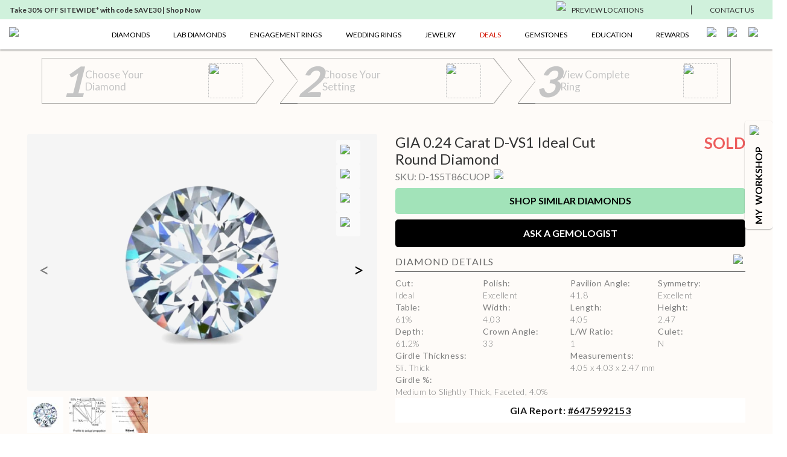

--- FILE ---
content_type: text/html; charset=utf-8
request_url: https://www.ritani.com/products/0-24-carat-round-diamond-ideal-cut-d-color-vs1-clarity-gia-6475992153-sku-d-1s5t86cuop
body_size: 28712
content:
<!DOCTYPE html><html lang="en"><head><script>(function(w,i,g){w[g]=w[g]||[];if(typeof w[g].push=='function')w[g].push(i)})
(window,'GTM-KCDMJ4X','google_tags_first_party');</script><script>(function(w,d,s,l){w[l]=w[l]||[];(function(){w[l].push(arguments);})('set', 'developer_id.dY2E1Nz', true);
		var f=d.getElementsByTagName(s)[0],
		j=d.createElement(s);j.async=true;j.src='/metrics/';
		f.parentNode.insertBefore(j,f);
		})(window,document,'script','dataLayer');</script><meta charSet="utf-8"/><link rel="preload" as="image" imageSrcSet="/_next/image?url=https%3A%2F%2Fmp20-assets.ritani.com%2Fcms%2FCustomizer_6cb220a970%2FCustomizer_6cb220a970.svg&amp;w=32&amp;q=75 1x, /_next/image?url=https%3A%2F%2Fmp20-assets.ritani.com%2Fcms%2FCustomizer_6cb220a970%2FCustomizer_6cb220a970.svg&amp;w=64&amp;q=75 2x" fetchpriority="high"/><link rel="preload" as="image" imageSrcSet="/_next/image?url=https%3A%2F%2Fmp20-assets.ritani.com%2Fcms%2Fdark_pin_58c0d4b538%2Fdark_pin_58c0d4b538.svg&amp;w=32&amp;q=75 1x, /_next/image?url=https%3A%2F%2Fmp20-assets.ritani.com%2Fcms%2Fdark_pin_58c0d4b538%2Fdark_pin_58c0d4b538.svg&amp;w=64&amp;q=75 2x" fetchpriority="high"/><link rel="preload" as="image" imageSrcSet="/_next/image?url=https%3A%2F%2Fmp20-assets.ritani.com%2Fassets%2Ficons%2Fhamburger.svg&amp;w=32&amp;q=75 1x, /_next/image?url=https%3A%2F%2Fmp20-assets.ritani.com%2Fassets%2Ficons%2Fhamburger.svg&amp;w=48&amp;q=75 2x" fetchpriority="high"/><link rel="preload" as="image" imageSrcSet="/_next/image?url=https%3A%2F%2Fmp20-assets.ritani.com%2Fcms%2FRitani_Website_Logo_4f018ca2d8%2FRitani_Website_Logo_4f018ca2d8.svg&amp;w=256&amp;q=75 1x, /_next/image?url=https%3A%2F%2Fmp20-assets.ritani.com%2Fcms%2FRitani_Website_Logo_4f018ca2d8%2FRitani_Website_Logo_4f018ca2d8.svg&amp;w=384&amp;q=75 2x" fetchpriority="high"/><link rel="preload" as="image" imageSrcSet="/_next/image?url=https%3A%2F%2Fmp20-assets.ritani.com%2Fcms%2FRitani_Website_Logo_4f018ca2d8%2FRitani_Website_Logo_4f018ca2d8.svg&amp;w=640&amp;q=75 640w, /_next/image?url=https%3A%2F%2Fmp20-assets.ritani.com%2Fcms%2FRitani_Website_Logo_4f018ca2d8%2FRitani_Website_Logo_4f018ca2d8.svg&amp;w=750&amp;q=75 750w, /_next/image?url=https%3A%2F%2Fmp20-assets.ritani.com%2Fcms%2FRitani_Website_Logo_4f018ca2d8%2FRitani_Website_Logo_4f018ca2d8.svg&amp;w=828&amp;q=75 828w, /_next/image?url=https%3A%2F%2Fmp20-assets.ritani.com%2Fcms%2FRitani_Website_Logo_4f018ca2d8%2FRitani_Website_Logo_4f018ca2d8.svg&amp;w=1080&amp;q=75 1080w, /_next/image?url=https%3A%2F%2Fmp20-assets.ritani.com%2Fcms%2FRitani_Website_Logo_4f018ca2d8%2FRitani_Website_Logo_4f018ca2d8.svg&amp;w=1200&amp;q=75 1200w, /_next/image?url=https%3A%2F%2Fmp20-assets.ritani.com%2Fcms%2FRitani_Website_Logo_4f018ca2d8%2FRitani_Website_Logo_4f018ca2d8.svg&amp;w=1920&amp;q=75 1920w, /_next/image?url=https%3A%2F%2Fmp20-assets.ritani.com%2Fcms%2FRitani_Website_Logo_4f018ca2d8%2FRitani_Website_Logo_4f018ca2d8.svg&amp;w=2048&amp;q=75 2048w, /_next/image?url=https%3A%2F%2Fmp20-assets.ritani.com%2Fcms%2FRitani_Website_Logo_4f018ca2d8%2FRitani_Website_Logo_4f018ca2d8.svg&amp;w=3840&amp;q=75 3840w" imageSizes="100vw" fetchpriority="high"/><link rel="preload" as="image" imageSrcSet="/_next/image?url=https%3A%2F%2Fmp20-assets.ritani.com%2Fcms%2FSearch_c2812e8921%2FSearch_c2812e8921.svg&amp;w=32&amp;q=75 1x, /_next/image?url=https%3A%2F%2Fmp20-assets.ritani.com%2Fcms%2FSearch_c2812e8921%2FSearch_c2812e8921.svg&amp;w=64&amp;q=75 2x" fetchpriority="high"/><link rel="preload" as="image" imageSrcSet="/_next/image?url=https%3A%2F%2Fmp20-assets.ritani.com%2Fcms%2FAccount_Logged_Out_1_20897f575d%2FAccount_Logged_Out_1_20897f575d.svg&amp;w=32&amp;q=75 1x, /_next/image?url=https%3A%2F%2Fmp20-assets.ritani.com%2Fcms%2FAccount_Logged_Out_1_20897f575d%2FAccount_Logged_Out_1_20897f575d.svg&amp;w=64&amp;q=75 2x" fetchpriority="high"/><link rel="preload" as="image" imageSrcSet="/_next/image?url=https%3A%2F%2Fmp20-assets.ritani.com%2Fcms%2FCart_Empty_Cart_70a1f0b666%2FCart_Empty_Cart_70a1f0b666.svg&amp;w=32&amp;q=75 1x, /_next/image?url=https%3A%2F%2Fmp20-assets.ritani.com%2Fcms%2FCart_Empty_Cart_70a1f0b666%2FCart_Empty_Cart_70a1f0b666.svg&amp;w=64&amp;q=75 2x" fetchpriority="high"/><meta name="description" content="0.24 Carat Round Earth Diamond ID Cut D Color VS1 Clarity with diamond report number GIA #6475992153"/><meta name="viewport" content="width=device-width, initial-scale=1.0, maximum-scale=1.0"/><link rel="canonical" href="https://www.ritani.com/products/0-24-carat-round-diamond-ideal-cut-d-color-vs1-clarity-gia-6475992153-sku-d-1s5t86cuop"/><title>0.24 Carat Round Diamond D Color VS1 Clarity Ideal Cut | Ritani</title><script type="application/ld+json">{"@context":"https://schema.org/","@type":"Product","name":"0.24 Carat Round Diamond D Color VS1 Clarity Ideal Cut","category":"Diamonds","image":["https://mp20-assets.ritani.com/cms/Round_Single_0f46b08cd2/Round_Single_0f46b08cd2.jpg","https://diamond-assets.ritani.com/GIA-6475992153/cutprofile.jpg","https://mp20-assets.ritani.com/assets/diamond-scale-hand/round_scale_hand.jpg"],"description":"0.24 Carat Round Earth Diamond ID Cut D Color VS1 Clarity with diamond report number GIA #6475992153","sku":"D-1S5T86CUOP","brand":{"@type":"Brand"},"offers":{"@type":"Offer","availability":"https://schema.org/SoldOut","price":333,"priceCurrency":"USD","url":"https://www.ritani.com/products/0-24-carat-round-diamond-ideal-cut-d-color-vs1-clarity-gia-6475992153-sku-d-1s5t86cuop","shippingDetails":{"@type":"OfferShippingDetails","shippingDestination":[{"addressCountry":"US"},{"addressCountry":"CA"}],"shippingRate":{"@type":"MonetaryAmount","value":"0","currency":"USD"}}}}</script><script type="application/ld+json">{"@context":"https://schema.org","@type":"BreadcrumbList","itemListElement":[{"@type":"ListItem","position":1,"name":"Home","item":"https://www.ritani.com/"},{"@type":"ListItem","position":2,"name":"Diamonds","item":"https://www.ritani.com/pages/diamonds"},{"@type":"ListItem","position":3,"name":"Diamonds","item":"https://www.ritani.com/collections/diamonds"},{"@type":"ListItem","position":4,"name":"0.24 Carat Round Diamond","item":"https://www.ritani.com/products/0-24-carat-round-diamond-ideal-cut-d-color-vs1-clarity-gia-6475992153-sku-d-1s5t86cuop"}]}</script><link rel="preload" as="image" imageSrcSet="/cdn-cgi/image/width=256/https://mp20-assets.ritani.com/cms/Round_Single_0f46b08cd2/Round_Single_0f46b08cd2.jpg 256w, /cdn-cgi/image/width=384/https://mp20-assets.ritani.com/cms/Round_Single_0f46b08cd2/Round_Single_0f46b08cd2.jpg 384w, /cdn-cgi/image/width=640/https://mp20-assets.ritani.com/cms/Round_Single_0f46b08cd2/Round_Single_0f46b08cd2.jpg 640w, /cdn-cgi/image/width=750/https://mp20-assets.ritani.com/cms/Round_Single_0f46b08cd2/Round_Single_0f46b08cd2.jpg 750w, /cdn-cgi/image/width=828/https://mp20-assets.ritani.com/cms/Round_Single_0f46b08cd2/Round_Single_0f46b08cd2.jpg 828w, /cdn-cgi/image/width=1080/https://mp20-assets.ritani.com/cms/Round_Single_0f46b08cd2/Round_Single_0f46b08cd2.jpg 1080w, /cdn-cgi/image/width=1200/https://mp20-assets.ritani.com/cms/Round_Single_0f46b08cd2/Round_Single_0f46b08cd2.jpg 1200w, /cdn-cgi/image/width=1920/https://mp20-assets.ritani.com/cms/Round_Single_0f46b08cd2/Round_Single_0f46b08cd2.jpg 1920w, /cdn-cgi/image/width=2048/https://mp20-assets.ritani.com/cms/Round_Single_0f46b08cd2/Round_Single_0f46b08cd2.jpg 2048w, /cdn-cgi/image/width=3840/https://mp20-assets.ritani.com/cms/Round_Single_0f46b08cd2/Round_Single_0f46b08cd2.jpg 3840w" imageSizes="(min-width: 576px) 40vw, 90vw" fetchpriority="high"/><meta name="next-head-count" content="16"/><link rel="icon" href="/favicon.png"/><script src="https://cdn.cookielaw.org/scripttemplates/otSDKStub.js" type="423f15c8a104003c5a7d977c-text/javascript" charset="UTF-8" data-domain-script="0196b173-2e9a-727b-b024-5b82887a0069"></script><script type="423f15c8a104003c5a7d977c-text/javascript">function OptanonWrapper() {}</script><script type="423f15c8a104003c5a7d977c-text/javascript">window.dataLayer = window.dataLayer || [];</script><script type="423f15c8a104003c5a7d977c-text/javascript">window.dataLayer = window.dataLayer || [];(function(w,d,s,l,i){w[l]=w[l]||[];w[l].push({'gtm.start':
                        new Date().getTime(),event:'gtm.js'});var f=d.getElementsByTagName(s)[0],
                        j=d.createElement(s),dl=l!='dataLayer'?'&l='+l:'';j.async=true;j.src=
                        'https://www.googletagmanager.com/gtm.js?id='+i+dl;f.parentNode.insertBefore(j,f);
                        })(window,document,'script','dataLayer','GTM-KCDMJ4X');</script><link rel="preconnect" href="https://dev.visualwebsiteoptimizer.com"/><script id="vwoCode" type="423f15c8a104003c5a7d977c-text/javascript">
                              window._vwo_code || (function() {
                                var account_id=520284,
                                version=2.1,
                                settings_tolerance=2000,
                                hide_element='body',
                                hide_element_style='opacity:0 !important;filter:alpha(opacity=0) !important;background:none !important;transition:none !important;',
                                f=false,w=window,d=document,v=d.querySelector('#vwoCode'),cK='_vwo_'+account_id+'_settings',cc={};
                                try {
                                  var c=JSON.parse(localStorage.getItem('_vwo_'+account_id+'_config'));
                                  cc=c&&typeof c==='object'?c:{}
                                } catch(e) {}
                                var stT=cc.stT==='session'?w.sessionStorage:w.localStorage;
                                code={
                                  nonce:v&&v.nonce,
                                  library_tolerance:function(){return typeof library_tolerance!=='undefined'?library_tolerance:undefined},
                                  settings_tolerance:function(){return cc.sT||settings_tolerance},
                                  hide_element_style:function(){return'{'+(cc.hES||hide_element_style)+'}'},
                                  hide_element:function(){if(performance.getEntriesByName('first-contentful-paint')[0]){return''}return typeof cc.hE==='string'?cc.hE:hide_element},
                                  getVersion:function(){return version},
                                  finish:function(e){if(!f){f=true;var t=d.getElementById('_vis_opt_path_hides');if(t)t.parentNode.removeChild(t);if(e)(new Image).src='https://dev.visualwebsiteoptimizer.com/ee.gif?a='+account_id+e}},
                                  finished:function(){return f},
                                  addScript:function(e){var t=d.createElement('script');t.type='text/javascript';if(e.src){t.src=e.src}else{t.text=e.text}v&&t.setAttribute('nonce',v.nonce);d.getElementsByTagName('head')[0].appendChild(t)},
                                  load:function(e,t){var n=this.getSettings(),i=d.createElement('script'),r=this;t=t||{};if(n){i.textContent=n;d.getElementsByTagName('head')[0].appendChild(i);if(!w.VWO||VWO.caE){stT.removeItem(cK);r.load(e)}}else{var o=new XMLHttpRequest;o.open('GET',e,true);o.withCredentials=!t.dSC;o.responseType=t.responseType||'text';o.onload=function(){if(t.onloadCb){return t.onloadCb(o,e)}if(o.status===200||o.status===304){w._vwo_code.addScript({text:o.responseText})}else{w._vwo_code.finish('&e=loading_failure:'+e)}};o.onerror=function(){if(t.onerrorCb){return t.onerrorCb(e)}w._vwo_code.finish('&e=loading_failure:'+e)};o.send()}},
                                  getSettings:function(){try{var e=stT.getItem(cK);if(!e){return}e=JSON.parse(e);if(Date.now()>e.e){stT.removeItem(cK);return}return e.s}catch(e){return}},
                                  init:function(){if(d.URL.indexOf('__vwo_disable__')>-1)return;var e=this.settings_tolerance();w._vwo_settings_timer=setTimeout(function(){w._vwo_code.finish();stT.removeItem(cK)},e);var t;if(this.hide_element()!=='body'){t=d.createElement('style');var n=this.hide_element(),i=n?n+this.hide_element_style():'',r=d.getElementsByTagName('head')[0];t.setAttribute('id','_vis_opt_path_hides');v&&t.setAttribute('nonce',v.nonce);t.setAttribute('type','text/css');if(t.styleSheet)t.styleSheet.cssText=i;else t.appendChild(d.createTextNode(i));r.appendChild(t)}else{t=d.getElementsByTagName('head')[0];var i=d.createElement('div');i.style.cssText='z-index: 2147483647 !important;position: fixed !important;left: 0 !important;top: 0 !important;width: 100% !important;height: 100% !important;background: white !important;display: block !important;';i.setAttribute('id','_vis_opt_path_hides');i.classList.add('_vis_hide_layer');t.parentNode.insertBefore(i,t.nextSibling)}var o=window._vis_opt_url||d.URL,s='https://dev.visualwebsiteoptimizer.com/j.php?a='+account_id+'&u='+encodeURIComponent(o)+'&vn='+version;if(w.location.search.indexOf('_vwo_xhr')!==-1){this.addScript({src:s})}else{this.load(s+'&x=true')}}
                                };
                                w._vwo_code=code;
                                code.init();
                              })();
                              (function(){
                                var i=window;
                                function t(){
                                  if(i._vwo_code){
                                    var e=t.hidingStyle=document.getElementById('_vis_opt_path_hides')||t.hidingStyle;
                                    if(!i._vwo_code.finished()&&!_vwo_code.libExecuted&&(!i.VWO||!VWO.dNR)){
                                      if(!document.getElementById('_vis_opt_path_hides')){
                                        document.getElementsByTagName('head')[0].appendChild(e)
                                      }
                                      requestAnimationFrame(t)
                                    }
                                  }
                                }
                                t();
                              })();
                            </script><script type="text/plain" class="optanon-category-C0002">window.heap=window.heap||[],heap.load=function(e,t){window.heap.appid=e,window.heap.config=t=t||{};var r=document.createElement("script");r.type="text/javascript",r.async=!0,r.src="https://cdn.heapanalytics.com/js/heap-"+e+".js";var a=document.getElementsByTagName("script")[0];a.parentNode.insertBefore(r,a);for(var n=function(e){return function(){heap.push([e].concat(Array.prototype.slice.call(arguments,0)))}},p=["addEventProperties","addUserProperties","clearEventProperties","identify","resetIdentity","removeEventProperty","setEventProperties","track","unsetEventProperty"],o=0;o<p.length;o++)heap[p[o]]=n(p[o])};

                            heap.load(425372156);</script><script type="text/plain" class="optanon-category-C0002">
                            (function(h,o,t,j,a,r){
                                h.hj=h.hj||function(){(h.hj.q=h.hj.q||[]).push(arguments)};
                                h._hjSettings={hjid:592654,hjsv:6};
                                a=o.getElementsByTagName('head')[0];
                                r=o.createElement('script');r.async=1;
                                r.src=t+h._hjSettings.hjid+j+h._hjSettings.hjsv;
                                a.appendChild(r);
                            })(window,document,'https://static.hotjar.com/c/hotjar-','.js?sv=');
                            </script><script async="" type="423f15c8a104003c5a7d977c-text/javascript" src="//static.klaviyo.com/onsite/js/klaviyo.js?company_id=VnPeBX"></script><script type="423f15c8a104003c5a7d977c-text/javascript">!function(){if(!window.klaviyo){window._klOnsite=window._klOnsite||[];try{window.klaviyo=new Proxy({},{get:function(n,i){return"push"===i?function(){var n;(n=window._klOnsite).push.apply(n,arguments)}:function(){for(var n=arguments.length,o=new Array(n),w=0;w<n;w++)o[w]=arguments[w];var t="function"==typeof o[o.length-1]?o.pop():void 0,e=new Promise((function(n){window._klOnsite.push([i].concat(o,[function(i){t&&t(i),n(i)}]))}));return e}}})}catch(n){window.klaviyo=window.klaviyo||[],window.klaviyo.push=function(){var n;(n=window._klOnsite).push.apply(n,arguments)}}}}();</script><script type="423f15c8a104003c5a7d977c-text/javascript">
                            function getCookie(name) {
                            const value = "; " + document.cookie;
                            const parts = value.split("; " + name + "=");
                            if (parts.length == 2) return parts.pop().split(";").shift();
                            }
                            var email = getCookie('email');
                            klaviyo.push(['identify', {'$email': email}]);
                            try {
                                heap.identify(email);
                            } catch (e) {}
                            </script><script type="423f15c8a104003c5a7d977c-text/javascript">
                                (function e(){var e=document.createElement("script");e.type="text/javascript",e.async=!0, e.src="//staticw2.yotpo.com/gRYEwX8RWzo464DfpljgC07LwQ1UDmyfWjqWXQ3A/widget.js";var t=document.getElementsByTagName("script")[0]; t.parentNode.insertBefore(e,t)})();
                            </script><script src="https://cdn-widgetsrepository.yotpo.com/v1/loader/gRYEwX8RWzo464DfpljgC07LwQ1UDmyfWjqWXQ3A" async="" type="423f15c8a104003c5a7d977c-text/javascript"></script><script src="https://cdn-widgetsrepository.yotpo.com/v1/loader/xaiJuiacBg6SpKWOM0uNew" async="" type="423f15c8a104003c5a7d977c-text/javascript"></script><script async="" data-environment="production" src="https://js.klarna.com/web-sdk/v1/klarna.js" data-client-id="klarna_live_client_cHZEVE5QNi8lci9RYkU3WVowMDJYdmRzKi9IRFdLNWQsYTcyMDMyODQtYWRiMC00ODJjLWI0MzktM2NkZWFkOWMyM2FjLDEsODFRazVqSFVLelRpSCtoWkY3bG5vVGdDbjZHV05jbXF5Y2g4NURLRzdIUT0" type="423f15c8a104003c5a7d977c-text/javascript"></script><link rel="preload" href="/_next/static/media/fd078d4f6da2a149-s.p.woff2" as="font" type="font/woff2" crossorigin="anonymous" data-next-font="size-adjust"/><link rel="preload" href="/_next/static/media/155cae559bbd1a77-s.p.woff2" as="font" type="font/woff2" crossorigin="anonymous" data-next-font="size-adjust"/><link rel="preload" href="/_next/static/media/4de1fea1a954a5b6-s.p.woff2" as="font" type="font/woff2" crossorigin="anonymous" data-next-font="size-adjust"/><link rel="preload" href="/_next/static/media/6d664cce900333ee-s.p.woff2" as="font" type="font/woff2" crossorigin="anonymous" data-next-font="size-adjust"/><link rel="preload" href="/_next/static/css/57f00b7277845c96.css" as="style"/><link rel="stylesheet" href="/_next/static/css/57f00b7277845c96.css" data-n-g=""/><noscript data-n-css=""></noscript><script defer="" nomodule="" src="/_next/static/chunks/polyfills-c67a75d1b6f99dc8.js" type="423f15c8a104003c5a7d977c-text/javascript"></script><script src="/_next/static/chunks/webpack-d3f7c3b9754ee639.js" defer="" type="423f15c8a104003c5a7d977c-text/javascript"></script><script src="/_next/static/chunks/framework-ce84985cd166733a.js" defer="" type="423f15c8a104003c5a7d977c-text/javascript"></script><script src="/_next/static/chunks/main-eae7cebf5e4dc0b8.js" defer="" type="423f15c8a104003c5a7d977c-text/javascript"></script><script src="/_next/static/chunks/pages/_app-2ffa4d42a5ba8d4f.js" defer="" type="423f15c8a104003c5a7d977c-text/javascript"></script><script src="/_next/static/chunks/fb7d5399-fec78838d53df554.js" defer="" type="423f15c8a104003c5a7d977c-text/javascript"></script><script src="/_next/static/chunks/446-ab4149611a8989f2.js" defer="" type="423f15c8a104003c5a7d977c-text/javascript"></script><script src="/_next/static/chunks/1171-ca172801b6d5b5b9.js" defer="" type="423f15c8a104003c5a7d977c-text/javascript"></script><script src="/_next/static/chunks/616-e615ff6475641eef.js" defer="" type="423f15c8a104003c5a7d977c-text/javascript"></script><script src="/_next/static/chunks/9659-75b0290ac9c0bb39.js" defer="" type="423f15c8a104003c5a7d977c-text/javascript"></script><script src="/_next/static/chunks/2237-60c4e873890809a4.js" defer="" type="423f15c8a104003c5a7d977c-text/javascript"></script><script src="/_next/static/chunks/1597-317e94ada483b45b.js" defer="" type="423f15c8a104003c5a7d977c-text/javascript"></script><script src="/_next/static/chunks/5138-f29e51e69bb1689e.js" defer="" type="423f15c8a104003c5a7d977c-text/javascript"></script><script src="/_next/static/chunks/pages/products/%5Bhandle%5D-02b5d5bd5bf90455.js" defer="" type="423f15c8a104003c5a7d977c-text/javascript"></script><script src="/_next/static/CDAC6t5wysK4ZXFgOXUoS/_buildManifest.js" defer="" type="423f15c8a104003c5a7d977c-text/javascript"></script><script src="/_next/static/CDAC6t5wysK4ZXFgOXUoS/_ssgManifest.js" defer="" type="423f15c8a104003c5a7d977c-text/javascript"></script><style data-styled="" data-styled-version="5.3.11">html{-webkit-scroll-behavior:smooth;-moz-scroll-behavior:smooth;-ms-scroll-behavior:smooth;scroll-behavior:smooth;}/*!sc*/
*{margin:0;padding:0;border:0;font-size:100%;font:inherit;vertical-align:baseline;outline:none;box-shadow:none;border:none;background:none;color:#000000;box-sizing:border-box;}/*!sc*/
article,aside,details,figcaption,figure,footer,header,hgroup,menu,nav,section{display:block;}/*!sc*/
ol,ul{list-style:none;}/*!sc*/
blockquote,q{quotes:none;}/*!sc*/
blockquote:before,blockquote:after,q:before,q:after{content:'';content:none;}/*!sc*/
table{border-collapse:collapse;border-spacing:0;}/*!sc*/
a,a:link,a:hover,a:active,a:visited{color:#000000;cursor:pointer;}/*!sc*/
html{font-size:62.5%;}/*!sc*/
body{font-family:'__Lato_573e40','__Lato_Fallback_573e40',serif;font-weight:normal;font-size:1.6rem;line-height:1.5;color:#000000;overflow-x:hidden;--main-menu:50px;--secondary-menu:32px;--global-banner:60px;--top-nav-height:82px;--page-max-width:1400px;--bottom-nav-height:70px;--top-drawer-margin:15px;--dynalight-font:'__Dynalight_bbceda','__Dynalight_Fallback_bbceda';--lato-font:'__Lato_573e40','__Lato_Fallback_573e40';}/*!sc*/
body.subdued{color:#7f7f7f;}/*!sc*/
body.subdued-light{color:#666;}/*!sc*/
body.green{color:#7fc798;}/*!sc*/
body.text-uppercase{text-transform:uppercase;}/*!sc*/
@media (max-width:991px){body{--top-nav-height:100px;}}/*!sc*/
button{cursor:pointer;}/*!sc*/
input:not([type=range]):not([type=color]){border:1px solid #dfe1e3;border-radius:3px;max-width:100%;padding:9px 16px;-webkit-transition:all 0.2s;transition:all 0.2s;}/*!sc*/
input:not([type=range]):not([type=color]):focus{border-color:#a2e3b9;}/*!sc*/
input:not([type=range]):not([type=color]):disabled{opacity:0.5;}/*!sc*/
p{margin:1em 0;}/*!sc*/
b,.bold,strong{font-weight:bold;}/*!sc*/
.font-normal{font-weight:normal !important;}/*!sc*/
.font-light{font-weight:300 !important;}/*!sc*/
.font-semibold{font-weight:700 !important;}/*!sc*/
.text-right{text-align:right;}/*!sc*/
.text-left{text-align:left;}/*!sc*/
.text-center{text-align:center;}/*!sc*/
a{-webkit-text-decoration:none;text-decoration:none;}/*!sc*/
a.active{color:#7fc798;}/*!sc*/
a:hover{color:#a2e3b9;}/*!sc*/
a:hover svg *{stroke:#a2e3b9;}/*!sc*/
.link{-webkit-text-decoration:underline;text-decoration:underline;}/*!sc*/
h1,.h1{font-family:'__Lato_573e40','__Lato_Fallback_573e40',serif;font-weight:normal;font-size:4.2rem;line-height:1.2;color:#000000;margin:1em 0;}/*!sc*/
@media (max-width:575px){h1,.h1{font-size:2.8rem;line-height:1.2;}}/*!sc*/
h1.subdued,.h1.subdued{color:#7f7f7f;}/*!sc*/
h1.subdued-light,.h1.subdued-light{color:#666;}/*!sc*/
h1.green,.h1.green{color:#7fc798;}/*!sc*/
h1.text-uppercase,.h1.text-uppercase{text-transform:uppercase;}/*!sc*/
h2,.h2{font-family:'__Lato_573e40','__Lato_Fallback_573e40',serif;font-weight:normal;font-size:3.2rem;line-height:1.2;color:#000000;margin:1em 0;}/*!sc*/
@media (max-width:575px){h2,.h2{font-size:2.3rem;line-height:1.2;}}/*!sc*/
h2.subdued,.h2.subdued{color:#7f7f7f;}/*!sc*/
h2.subdued-light,.h2.subdued-light{color:#666;}/*!sc*/
h2.green,.h2.green{color:#7fc798;}/*!sc*/
h2.text-uppercase,.h2.text-uppercase{text-transform:uppercase;}/*!sc*/
h3,.h3{font-family:'__Lato_573e40','__Lato_Fallback_573e40',serif;font-weight:bold;font-size:3rem;line-height:1.2;color:#000000;margin:1em 0;}/*!sc*/
@media (max-width:575px){h3,.h3{font-size:2.4rem;line-height:1.25;}}/*!sc*/
h3.subdued,.h3.subdued{color:#7f7f7f;}/*!sc*/
h3.subdued-light,.h3.subdued-light{color:#666;}/*!sc*/
h3.green,.h3.green{color:#7fc798;}/*!sc*/
h3.text-uppercase,.h3.text-uppercase{text-transform:uppercase;}/*!sc*/
h4,.h4{font-family:'__Lato_573e40','__Lato_Fallback_573e40',serif;font-weight:normal;font-size:2.5rem;line-height:1.2;color:#000000;margin:1em 0;}/*!sc*/
@media (max-width:575px){h4,.h4{font-size:1.9rem;line-height:1.25;}}/*!sc*/
h4.subdued,.h4.subdued{color:#7f7f7f;}/*!sc*/
h4.subdued-light,.h4.subdued-light{color:#666;}/*!sc*/
h4.green,.h4.green{color:#7fc798;}/*!sc*/
h4.text-uppercase,.h4.text-uppercase{text-transform:uppercase;}/*!sc*/
h5,.h5{font-family:'__Lato_573e40','__Lato_Fallback_573e40',serif;font-weight:bold;font-size:2.6rem;line-height:1.2;color:#000000;margin:1em 0;}/*!sc*/
@media (max-width:575px){h5,.h5{font-size:2rem;line-height:1.4;}}/*!sc*/
h5.subdued,.h5.subdued{color:#7f7f7f;}/*!sc*/
h5.subdued-light,.h5.subdued-light{color:#666;}/*!sc*/
h5.green,.h5.green{color:#7fc798;}/*!sc*/
h5.text-uppercase,.h5.text-uppercase{text-transform:uppercase;}/*!sc*/
h6,.h6{font-family:'__Lato_573e40','__Lato_Fallback_573e40',serif;font-weight:bold;font-size:2rem;line-height:1.4;color:#000000;margin:1em 0;}/*!sc*/
@media (max-width:575px){h6,.h6{font-size:1.8rem;line-height:1.2;}}/*!sc*/
h6.subdued,.h6.subdued{color:#7f7f7f;}/*!sc*/
h6.subdued-light,.h6.subdued-light{color:#666;}/*!sc*/
h6.green,.h6.green{color:#7fc798;}/*!sc*/
h6.text-uppercase,.h6.text-uppercase{text-transform:uppercase;}/*!sc*/
.subtitle1{font-family:'__Lato_573e40','__Lato_Fallback_573e40',serif;font-weight:bold;font-size:1.8rem;line-height:1.56;color:#000000;}/*!sc*/
.subtitle1.subdued{color:#7f7f7f;}/*!sc*/
.subtitle1.subdued-light{color:#666;}/*!sc*/
.subtitle1.green{color:#7fc798;}/*!sc*/
.subtitle1.text-uppercase{text-transform:uppercase;}/*!sc*/
.subtitle2{font-family:'__Lato_573e40','__Lato_Fallback_573e40',serif;font-weight:bold;font-size:1.6rem;line-height:1.5;color:#000000;}/*!sc*/
.subtitle2.subdued{color:#7f7f7f;}/*!sc*/
.subtitle2.subdued-light{color:#666;}/*!sc*/
.subtitle2.green{color:#7fc798;}/*!sc*/
.subtitle2.text-uppercase{text-transform:uppercase;}/*!sc*/
.subtitle3{font-family:'__Lato_573e40','__Lato_Fallback_573e40',serif;font-weight:bold;font-size:1.4rem;line-height:1.43;color:#000000;}/*!sc*/
.subtitle3.subdued{color:#7f7f7f;}/*!sc*/
.subtitle3.subdued-light{color:#666;}/*!sc*/
.subtitle3.green{color:#7fc798;}/*!sc*/
.subtitle3.text-uppercase{text-transform:uppercase;}/*!sc*/
.subtitle4{font-family:'__Lato_573e40','__Lato_Fallback_573e40',serif;font-weight:bold;font-size:1.2rem;line-height:1.33;color:#000000;}/*!sc*/
.subtitle4.subdued{color:#7f7f7f;}/*!sc*/
.subtitle4.subdued-light{color:#666;}/*!sc*/
.subtitle4.green{color:#7fc798;}/*!sc*/
.subtitle4.text-uppercase{text-transform:uppercase;}/*!sc*/
.body1{font-family:'__Lato_573e40','__Lato_Fallback_573e40',serif;font-weight:normal;font-size:1.7rem;line-height:1.41;color:#000000;}/*!sc*/
.body1.subdued{color:#7f7f7f;}/*!sc*/
.body1.subdued-light{color:#666;}/*!sc*/
.body1.green{color:#7fc798;}/*!sc*/
.body1.text-uppercase{text-transform:uppercase;}/*!sc*/
.body2{font-family:'__Lato_573e40','__Lato_Fallback_573e40',serif;font-weight:normal;font-size:1.6rem;line-height:1.5;color:#000000;}/*!sc*/
.body2.subdued{color:#7f7f7f;}/*!sc*/
.body2.subdued-light{color:#666;}/*!sc*/
.body2.green{color:#7fc798;}/*!sc*/
.body2.text-uppercase{text-transform:uppercase;}/*!sc*/
.body3{font-family:'__Lato_573e40','__Lato_Fallback_573e40',serif;font-weight:normal;font-size:1.4rem;line-height:1.43;color:#000000;}/*!sc*/
.body3.subdued{color:#7f7f7f;}/*!sc*/
.body3.subdued-light{color:#666;}/*!sc*/
.body3.green{color:#7fc798;}/*!sc*/
.body3.text-uppercase{text-transform:uppercase;}/*!sc*/
.body4{font-family:'__Lato_573e40','__Lato_Fallback_573e40',serif;font-weight:normal;font-size:1.2rem;line-height:1.33;color:#000000;}/*!sc*/
.body4.subdued{color:#7f7f7f;}/*!sc*/
.body4.subdued-light{color:#666;}/*!sc*/
.body4.green{color:#7fc798;}/*!sc*/
.body4.text-uppercase{text-transform:uppercase;}/*!sc*/
.label1,.label1{text-transform:uppercase;}/*!sc*/
.label1{font-family:'__Lato_573e40','__Lato_Fallback_573e40',serif;font-weight:normal;font-size:1.6rem;line-height:1.25;color:#000000;}/*!sc*/
.label1.subdued{color:#7f7f7f;}/*!sc*/
.label1.subdued-light{color:#666;}/*!sc*/
.label1.green{color:#7fc798;}/*!sc*/
.label1.text-uppercase{text-transform:uppercase;}/*!sc*/
.label2{font-family:'__Lato_573e40','__Lato_Fallback_573e40',serif;font-weight:bold;font-size:1.2rem;line-height:1;color:#000000;}/*!sc*/
.label2.subdued{color:#7f7f7f;}/*!sc*/
.label2.subdued-light{color:#666;}/*!sc*/
.label2.green{color:#7fc798;}/*!sc*/
.label2.text-uppercase{text-transform:uppercase;}/*!sc*/
.no-select{-webkit-user-select:none;-moz-user-select:none;-ms-user-select:none;user-select:none;}/*!sc*/
.center{display:-webkit-box;display:-webkit-flex;display:-ms-flexbox;display:flex;-webkit-box-pack:center;-webkit-justify-content:center;-ms-flex-pack:center;justify-content:center;-webkit-align-items:center;-webkit-box-align:center;-ms-flex-align:center;align-items:center;}/*!sc*/
.center-y{display:-webkit-box;display:-webkit-flex;display:-ms-flexbox;display:flex;-webkit-align-items:center;-webkit-box-align:center;-ms-flex-align:center;align-items:center;}/*!sc*/
.center-x{display:-webkit-box;display:-webkit-flex;display:-ms-flexbox;display:flex;-webkit-box-pack:center;-webkit-justify-content:center;-ms-flex-pack:center;justify-content:center;}/*!sc*/
.p-0{padding:0em;}/*!sc*/
.py-0{padding-top:0em;padding-bottom:0em;}/*!sc*/
.px-0{padding-right:0em;padding-left:0em;}/*!sc*/
.px-n0{padding-right:-0em;padding-left:-0em;}/*!sc*/
.pt-0{padding-top:0em;}/*!sc*/
.pb-0{padding-bottom:0em;}/*!sc*/
.pr-0{padding-right:0em;}/*!sc*/
.pl-0{padding-left:0em;}/*!sc*/
.p-1{padding:0.2em;}/*!sc*/
.py-1{padding-top:0.2em;padding-bottom:0.2em;}/*!sc*/
.px-1{padding-right:0.2em;padding-left:0.2em;}/*!sc*/
.px-n1{padding-right:-0.2em;padding-left:-0.2em;}/*!sc*/
.pt-1{padding-top:0.2em;}/*!sc*/
.pb-1{padding-bottom:0.2em;}/*!sc*/
.pr-1{padding-right:0.2em;}/*!sc*/
.pl-1{padding-left:0.2em;}/*!sc*/
.p-2{padding:0.4em;}/*!sc*/
.py-2{padding-top:0.4em;padding-bottom:0.4em;}/*!sc*/
.px-2{padding-right:0.4em;padding-left:0.4em;}/*!sc*/
.px-n2{padding-right:-0.4em;padding-left:-0.4em;}/*!sc*/
.pt-2{padding-top:0.4em;}/*!sc*/
.pb-2{padding-bottom:0.4em;}/*!sc*/
.pr-2{padding-right:0.4em;}/*!sc*/
.pl-2{padding-left:0.4em;}/*!sc*/
.p-3{padding:0.6000000000000001em;}/*!sc*/
.py-3{padding-top:0.6000000000000001em;padding-bottom:0.6000000000000001em;}/*!sc*/
.px-3{padding-right:0.6000000000000001em;padding-left:0.6000000000000001em;}/*!sc*/
.px-n3{padding-right:-0.6000000000000001em;padding-left:-0.6000000000000001em;}/*!sc*/
.pt-3{padding-top:0.6000000000000001em;}/*!sc*/
.pb-3{padding-bottom:0.6000000000000001em;}/*!sc*/
.pr-3{padding-right:0.6000000000000001em;}/*!sc*/
.pl-3{padding-left:0.6000000000000001em;}/*!sc*/
.p-4{padding:0.8em;}/*!sc*/
.py-4{padding-top:0.8em;padding-bottom:0.8em;}/*!sc*/
.px-4{padding-right:0.8em;padding-left:0.8em;}/*!sc*/
.px-n4{padding-right:-0.8em;padding-left:-0.8em;}/*!sc*/
.pt-4{padding-top:0.8em;}/*!sc*/
.pb-4{padding-bottom:0.8em;}/*!sc*/
.pr-4{padding-right:0.8em;}/*!sc*/
.pl-4{padding-left:0.8em;}/*!sc*/
.p-5{padding:1em;}/*!sc*/
.py-5{padding-top:1em;padding-bottom:1em;}/*!sc*/
.px-5{padding-right:1em;padding-left:1em;}/*!sc*/
.px-n5{padding-right:-1em;padding-left:-1em;}/*!sc*/
.pt-5{padding-top:1em;}/*!sc*/
.pb-5{padding-bottom:1em;}/*!sc*/
.pr-5{padding-right:1em;}/*!sc*/
.pl-5{padding-left:1em;}/*!sc*/
.p-6{padding:1.2000000000000002em;}/*!sc*/
.py-6{padding-top:1.2000000000000002em;padding-bottom:1.2000000000000002em;}/*!sc*/
.px-6{padding-right:1.2000000000000002em;padding-left:1.2000000000000002em;}/*!sc*/
.px-n6{padding-right:-1.2000000000000002em;padding-left:-1.2000000000000002em;}/*!sc*/
.pt-6{padding-top:1.2000000000000002em;}/*!sc*/
.pb-6{padding-bottom:1.2000000000000002em;}/*!sc*/
.pr-6{padding-right:1.2000000000000002em;}/*!sc*/
.pl-6{padding-left:1.2000000000000002em;}/*!sc*/
.p-7{padding:1.4000000000000001em;}/*!sc*/
.py-7{padding-top:1.4000000000000001em;padding-bottom:1.4000000000000001em;}/*!sc*/
.px-7{padding-right:1.4000000000000001em;padding-left:1.4000000000000001em;}/*!sc*/
.px-n7{padding-right:-1.4000000000000001em;padding-left:-1.4000000000000001em;}/*!sc*/
.pt-7{padding-top:1.4000000000000001em;}/*!sc*/
.pb-7{padding-bottom:1.4000000000000001em;}/*!sc*/
.pr-7{padding-right:1.4000000000000001em;}/*!sc*/
.pl-7{padding-left:1.4000000000000001em;}/*!sc*/
.p-8{padding:1.6em;}/*!sc*/
.py-8{padding-top:1.6em;padding-bottom:1.6em;}/*!sc*/
.px-8{padding-right:1.6em;padding-left:1.6em;}/*!sc*/
.px-n8{padding-right:-1.6em;padding-left:-1.6em;}/*!sc*/
.pt-8{padding-top:1.6em;}/*!sc*/
.pb-8{padding-bottom:1.6em;}/*!sc*/
.pr-8{padding-right:1.6em;}/*!sc*/
.pl-8{padding-left:1.6em;}/*!sc*/
.p-9{padding:1.8em;}/*!sc*/
.py-9{padding-top:1.8em;padding-bottom:1.8em;}/*!sc*/
.px-9{padding-right:1.8em;padding-left:1.8em;}/*!sc*/
.px-n9{padding-right:-1.8em;padding-left:-1.8em;}/*!sc*/
.pt-9{padding-top:1.8em;}/*!sc*/
.pb-9{padding-bottom:1.8em;}/*!sc*/
.pr-9{padding-right:1.8em;}/*!sc*/
.pl-9{padding-left:1.8em;}/*!sc*/
.m-0{margin:0em;}/*!sc*/
.my-0{margin-top:0em;margin-bottom:0em;}/*!sc*/
.mx-0{margin-right:0em;margin-left:0em;}/*!sc*/
.mx-n0{margin-right:-0em;margin-left:-0em;}/*!sc*/
.mt-0{margin-top:0em;}/*!sc*/
.mb-0{margin-bottom:0em;}/*!sc*/
.mr-0{margin-right:0em;}/*!sc*/
.ml-0{margin-left:0em;}/*!sc*/
.m-1{margin:0.2em;}/*!sc*/
.my-1{margin-top:0.2em;margin-bottom:0.2em;}/*!sc*/
.mx-1{margin-right:0.2em;margin-left:0.2em;}/*!sc*/
.mx-n1{margin-right:-0.2em;margin-left:-0.2em;}/*!sc*/
.mt-1{margin-top:0.2em;}/*!sc*/
.mb-1{margin-bottom:0.2em;}/*!sc*/
.mr-1{margin-right:0.2em;}/*!sc*/
.ml-1{margin-left:0.2em;}/*!sc*/
.m-2{margin:0.4em;}/*!sc*/
.my-2{margin-top:0.4em;margin-bottom:0.4em;}/*!sc*/
.mx-2{margin-right:0.4em;margin-left:0.4em;}/*!sc*/
.mx-n2{margin-right:-0.4em;margin-left:-0.4em;}/*!sc*/
.mt-2{margin-top:0.4em;}/*!sc*/
.mb-2{margin-bottom:0.4em;}/*!sc*/
.mr-2{margin-right:0.4em;}/*!sc*/
.ml-2{margin-left:0.4em;}/*!sc*/
.m-3{margin:0.6000000000000001em;}/*!sc*/
.my-3{margin-top:0.6000000000000001em;margin-bottom:0.6000000000000001em;}/*!sc*/
.mx-3{margin-right:0.6000000000000001em;margin-left:0.6000000000000001em;}/*!sc*/
.mx-n3{margin-right:-0.6000000000000001em;margin-left:-0.6000000000000001em;}/*!sc*/
.mt-3{margin-top:0.6000000000000001em;}/*!sc*/
.mb-3{margin-bottom:0.6000000000000001em;}/*!sc*/
.mr-3{margin-right:0.6000000000000001em;}/*!sc*/
.ml-3{margin-left:0.6000000000000001em;}/*!sc*/
.m-4{margin:0.8em;}/*!sc*/
.my-4{margin-top:0.8em;margin-bottom:0.8em;}/*!sc*/
.mx-4{margin-right:0.8em;margin-left:0.8em;}/*!sc*/
.mx-n4{margin-right:-0.8em;margin-left:-0.8em;}/*!sc*/
.mt-4{margin-top:0.8em;}/*!sc*/
.mb-4{margin-bottom:0.8em;}/*!sc*/
.mr-4{margin-right:0.8em;}/*!sc*/
.ml-4{margin-left:0.8em;}/*!sc*/
.m-5{margin:1em;}/*!sc*/
.my-5{margin-top:1em;margin-bottom:1em;}/*!sc*/
.mx-5{margin-right:1em;margin-left:1em;}/*!sc*/
.mx-n5{margin-right:-1em;margin-left:-1em;}/*!sc*/
.mt-5{margin-top:1em;}/*!sc*/
.mb-5{margin-bottom:1em;}/*!sc*/
.mr-5{margin-right:1em;}/*!sc*/
.ml-5{margin-left:1em;}/*!sc*/
.m-6{margin:1.2000000000000002em;}/*!sc*/
.my-6{margin-top:1.2000000000000002em;margin-bottom:1.2000000000000002em;}/*!sc*/
.mx-6{margin-right:1.2000000000000002em;margin-left:1.2000000000000002em;}/*!sc*/
.mx-n6{margin-right:-1.2000000000000002em;margin-left:-1.2000000000000002em;}/*!sc*/
.mt-6{margin-top:1.2000000000000002em;}/*!sc*/
.mb-6{margin-bottom:1.2000000000000002em;}/*!sc*/
.mr-6{margin-right:1.2000000000000002em;}/*!sc*/
.ml-6{margin-left:1.2000000000000002em;}/*!sc*/
.m-7{margin:1.4000000000000001em;}/*!sc*/
.my-7{margin-top:1.4000000000000001em;margin-bottom:1.4000000000000001em;}/*!sc*/
.mx-7{margin-right:1.4000000000000001em;margin-left:1.4000000000000001em;}/*!sc*/
.mx-n7{margin-right:-1.4000000000000001em;margin-left:-1.4000000000000001em;}/*!sc*/
.mt-7{margin-top:1.4000000000000001em;}/*!sc*/
.mb-7{margin-bottom:1.4000000000000001em;}/*!sc*/
.mr-7{margin-right:1.4000000000000001em;}/*!sc*/
.ml-7{margin-left:1.4000000000000001em;}/*!sc*/
.m-8{margin:1.6em;}/*!sc*/
.my-8{margin-top:1.6em;margin-bottom:1.6em;}/*!sc*/
.mx-8{margin-right:1.6em;margin-left:1.6em;}/*!sc*/
.mx-n8{margin-right:-1.6em;margin-left:-1.6em;}/*!sc*/
.mt-8{margin-top:1.6em;}/*!sc*/
.mb-8{margin-bottom:1.6em;}/*!sc*/
.mr-8{margin-right:1.6em;}/*!sc*/
.ml-8{margin-left:1.6em;}/*!sc*/
.m-9{margin:1.8em;}/*!sc*/
.my-9{margin-top:1.8em;margin-bottom:1.8em;}/*!sc*/
.mx-9{margin-right:1.8em;margin-left:1.8em;}/*!sc*/
.mx-n9{margin-right:-1.8em;margin-left:-1.8em;}/*!sc*/
.mt-9{margin-top:1.8em;}/*!sc*/
.mb-9{margin-bottom:1.8em;}/*!sc*/
.mr-9{margin-right:1.8em;}/*!sc*/
.ml-9{margin-left:1.8em;}/*!sc*/
.mt-auto{margin-top:auto;}/*!sc*/
.mr-auto{margin-right:auto;}/*!sc*/
.mb-auto{margin-bottom:auto;}/*!sc*/
.ml-auto{margin-left:auto;}/*!sc*/
.mx-auto{margin-left:auto;margin-right:auto;}/*!sc*/
.my-auto{margin-top:auto;margin-bottom:auto;}/*!sc*/
.w-100{width:100%;}/*!sc*/
.w-50{width:100%;}/*!sc*/
.h-100{height:100%;}/*!sc*/
.text-uppercase{text-transform:uppercase;}/*!sc*/
.clickable{cursor:pointer;}/*!sc*/
div{vertical-align:middle;}/*!sc*/
.text-green{color:#a2e3b9 !important;}/*!sc*/
.d-flex{display:-webkit-box;display:-webkit-flex;display:-ms-flexbox;display:flex;}/*!sc*/
.d-block{display:block;}/*!sc*/
.d-none{display:none;}/*!sc*/
.flex-column{-webkit-flex-direction:column;-ms-flex-direction:column;flex-direction:column;}/*!sc*/
.flex-wrap{-webkit-flex-wrap:wrap;-ms-flex-wrap:wrap;flex-wrap:wrap;}/*!sc*/
.flex-break{-webkit-flex-basis:100%;-ms-flex-preferred-size:100%;flex-basis:100%;}/*!sc*/
@media (min-width:768px){.hide-desktop{display:none;}}/*!sc*/
@media (max-width:767px){.hide-mobile{display:none;}}/*!sc*/
.subdued{color:#7f7f7f;}/*!sc*/
.subduedDarker{color:#333333;}/*!sc*/
.position-absolute{position:absolute;}/*!sc*/
.position-relative{position:relative;}/*!sc*/
data-styled.g1[id="sc-global-kgLGLH1"]{content:"sc-global-kgLGLH1,"}/*!sc*/
.gZzPVI{margin-right:auto;margin-left:auto;padding-right:1.5rem;padding-left:1.5rem;width:100%;}/*!sc*/
@media (min-width:576px){.gZzPVI{max-width:540px;}}/*!sc*/
@media (min-width:768px){.gZzPVI{max-width:720px;}}/*!sc*/
@media (min-width:992px){.gZzPVI{max-width:960px;}}/*!sc*/
@media (min-width:1200px){.gZzPVI{max-width:1400px;}}/*!sc*/
data-styled.g2[id="Grid__Container-sc-dd9bb45f-0"]{content:"gZzPVI,"}/*!sc*/
.ePizIf{display:-webkit-box;display:-webkit-flex;display:-ms-flexbox;display:flex;-webkit-flex-wrap:wrap;-ms-flex-wrap:wrap;flex-wrap:wrap;-webkit-flex-direction:row;-ms-flex-direction:row;flex-direction:row;margin-right:-1.5rem;margin-left:-1.5rem;}/*!sc*/
.ePizIf > *{padding-right:1.5rem;padding-left:1.5rem;}/*!sc*/
.ePizIf > *{-webkit-flex-shrink:0;-ms-flex-negative:0;flex-shrink:0;width:100%;max-width:100%;}/*!sc*/
.idLswL{display:-webkit-box;display:-webkit-flex;display:-ms-flexbox;display:flex;-webkit-flex-wrap:wrap;-ms-flex-wrap:wrap;flex-wrap:wrap;-webkit-flex-direction:row;-ms-flex-direction:row;flex-direction:row;margin-right:-0rem;margin-left:-0rem;}/*!sc*/
.idLswL > *{padding-right:0rem;padding-left:0rem;}/*!sc*/
.idLswL > *{-webkit-flex-shrink:0;-ms-flex-negative:0;flex-shrink:0;width:100%;max-width:100%;}/*!sc*/
.ijWpGn{display:-webkit-box;display:-webkit-flex;display:-ms-flexbox;display:flex;-webkit-flex-wrap:wrap;-ms-flex-wrap:wrap;flex-wrap:wrap;-webkit-flex-direction:row;-ms-flex-direction:row;flex-direction:row;margin-right:-1rem;margin-left:-1rem;}/*!sc*/
.ijWpGn > *{padding-right:1rem;padding-left:1rem;}/*!sc*/
.ijWpGn > *{-webkit-flex-shrink:0;-ms-flex-negative:0;flex-shrink:0;width:100%;max-width:100%;}/*!sc*/
data-styled.g3[id="Grid__Row-sc-dd9bb45f-1"]{content:"ePizIf,idLswL,ijWpGn,"}/*!sc*/
.ipqTYa{-webkit-flex:1 0 0%;-ms-flex:1 0 0%;flex:1 0 0%;}/*!sc*/
.jitlkL{-webkit-flex:1 0 0%;-ms-flex:1 0 0%;flex:1 0 0%;}/*!sc*/
@media (min-width:992px){.jitlkL{-webkit-flex:0 0 auto;-ms-flex:0 0 auto;flex:0 0 auto;width:16.666666666666668% !important;}}/*!sc*/
.frSNPk{-webkit-flex:1 0 0%;-ms-flex:1 0 0%;flex:1 0 0%;}/*!sc*/
@media (min-width:992px){.frSNPk{-webkit-flex:0 0 auto;-ms-flex:0 0 auto;flex:0 0 auto;width:8.333333333333334% !important;}}/*!sc*/
.gQgNCP{-webkit-flex:1 0 0%;-ms-flex:1 0 0%;flex:1 0 0%;display:-webkit-box;display:-webkit-flex;display:-ms-flexbox;display:flex;-webkit-align-items:center;-webkit-box-align:center;-ms-flex-align:center;align-items:center;}/*!sc*/
@media (min-width:992px){.gQgNCP{-webkit-flex:0 0 auto;-ms-flex:0 0 auto;flex:0 0 auto;width:50% !important;}}/*!sc*/
.iXgOcY{-webkit-flex:1 0 0%;-ms-flex:1 0 0%;flex:1 0 0%;}/*!sc*/
@media (min-width:0px){.iXgOcY{-webkit-flex:0 0 auto;-ms-flex:0 0 auto;flex:0 0 auto;width:8.333333333333334% !important;}}/*!sc*/
@media (min-width:992px){.iXgOcY{-webkit-flex:0 0 auto;-ms-flex:0 0 auto;flex:0 0 auto;width:8.333333333333334% !important;}}/*!sc*/
.hiCiLk{-webkit-flex:1 0 0%;-ms-flex:1 0 0%;flex:1 0 0%;}/*!sc*/
@media (min-width:0px){.hiCiLk{-webkit-flex:0 0 auto;-ms-flex:0 0 auto;flex:0 0 auto;width:100% !important;}}/*!sc*/
@media (min-width:992px){.hiCiLk{-webkit-flex:0 0 auto;-ms-flex:0 0 auto;flex:0 0 auto;width:50% !important;}}/*!sc*/
.dNqsur{-webkit-flex:1 0 0%;-ms-flex:1 0 0%;flex:1 0 0%;}/*!sc*/
@media (min-width:0px){.dNqsur{-webkit-flex:0 0 auto;-ms-flex:0 0 auto;flex:0 0 auto;width:66.66666666666667% !important;}}/*!sc*/
.eDayDe{-webkit-flex:1 0 0%;-ms-flex:1 0 0%;flex:1 0 0%;display:-webkit-box;display:-webkit-flex;display:-ms-flexbox;display:flex;-webkit-align-items:flex-end;-webkit-box-align:flex-end;-ms-flex-align:flex-end;align-items:flex-end;}/*!sc*/
@media (min-width:0px){.eDayDe{-webkit-flex:0 0 auto;-ms-flex:0 0 auto;flex:0 0 auto;width:33.333333333333336% !important;}}/*!sc*/
.djhgbl{-webkit-flex:1 0 0%;-ms-flex:1 0 0%;flex:1 0 0%;}/*!sc*/
@media (min-width:0px){.djhgbl{-webkit-flex:0 0 auto;-ms-flex:0 0 auto;flex:0 0 auto;width:100% !important;}}/*!sc*/
.hwdRjQ{-webkit-flex:1 0 0%;-ms-flex:1 0 0%;flex:1 0 0%;}/*!sc*/
@media (min-width:0px){.hwdRjQ{-webkit-flex:0 0 auto;-ms-flex:0 0 auto;flex:0 0 auto;width:33.333333333333336% !important;}}/*!sc*/
@media (min-width:768px){.hwdRjQ{-webkit-flex:0 0 auto;-ms-flex:0 0 auto;flex:0 0 auto;width:25% !important;}}/*!sc*/
.dzXTbn{-webkit-flex:1 0 0%;-ms-flex:1 0 0%;flex:1 0 0%;}/*!sc*/
@media (min-width:0px){.dzXTbn{-webkit-flex:0 0 auto;-ms-flex:0 0 auto;flex:0 0 auto;width:50% !important;}}/*!sc*/
@media (min-width:768px){.dzXTbn{-webkit-flex:0 0 auto;-ms-flex:0 0 auto;flex:0 0 auto;width:50% !important;}}/*!sc*/
.fDa-dsR{-webkit-flex:1 0 0%;-ms-flex:1 0 0%;flex:1 0 0%;}/*!sc*/
@media (min-width:0px){.fDa-dsR{-webkit-flex:0 0 auto;-ms-flex:0 0 auto;flex:0 0 auto;width:100% !important;}}/*!sc*/
@media (min-width:768px){.fDa-dsR{-webkit-flex:0 0 auto;-ms-flex:0 0 auto;flex:0 0 auto;width:33.333333333333336% !important;}}/*!sc*/
@media (min-width:992px){.fDa-dsR{-webkit-flex:0 0 auto;-ms-flex:0 0 auto;flex:0 0 auto;width:41.666666666666664% !important;}}/*!sc*/
@media (min-width:1200px){.fDa-dsR{-webkit-flex:0 0 auto;-ms-flex:0 0 auto;flex:0 0 auto;width:58.333333333333336% !important;}}/*!sc*/
.rMNUS{-webkit-flex:1 0 0%;-ms-flex:1 0 0%;flex:1 0 0%;}/*!sc*/
@media (min-width:0px){.rMNUS{-webkit-flex:0 0 auto;-ms-flex:0 0 auto;flex:0 0 auto;width:100% !important;}}/*!sc*/
@media (min-width:768px){.rMNUS{-webkit-flex:0 0 auto;-ms-flex:0 0 auto;flex:0 0 auto;width:66.66666666666667% !important;}}/*!sc*/
@media (min-width:992px){.rMNUS{-webkit-flex:0 0 auto;-ms-flex:0 0 auto;flex:0 0 auto;width:58.333333333333336% !important;}}/*!sc*/
@media (min-width:1200px){.rMNUS{-webkit-flex:0 0 auto;-ms-flex:0 0 auto;flex:0 0 auto;width:41.666666666666664% !important;}}/*!sc*/
data-styled.g4[id="Grid__Col-sc-dd9bb45f-2"]{content:"ipqTYa,jitlkL,frSNPk,gQgNCP,iXgOcY,hiCiLk,dNqsur,eDayDe,djhgbl,hwdRjQ,dzXTbn,fDa-dsR,rMNUS,"}/*!sc*/
.cTWPNL{display:inline-block;text-align:center;border-radius:0.3em;padding:0.6em;min-width:10em;font-size:1.6rem;font-weight:bold;-webkit-transition:all 0.2s;transition:all 0.2s;text-transform:uppercase;-webkit-text-decoration:none !important;text-decoration:none !important;cursor:pointer;min-width:0rem;position:relative;text-align:left;text-transform:none;color:#000000;background-color:inherit;padding:0;border-radius:0;overflow:hidden;}/*!sc*/
.cTWPNL:disabled{pointer-events:none;cursor:default;}/*!sc*/
.cTWPNL:before,.cTWPNL:after{content:'';display:block;position:absolute;bottom:0;left:0;width:100%;border-bottom:2px solid #a2e3b9;-webkit-transition:-webkit-transform 0.7s cubic-bezier(0.19,1,0.22,1);-webkit-transition:transform 0.7s cubic-bezier(0.19,1,0.22,1);transition:transform 0.7s cubic-bezier(0.19,1,0.22,1);}/*!sc*/
.cTWPNL:before{-webkit-transform:none;-ms-transform:none;transform:none;-webkit-transition-delay:0.2s;transition-delay:0.2s;}/*!sc*/
.cTWPNL:after{-webkit-transform:translate3d(100%,0,0);-ms-transform:translate3d(100%,0,0);transform:translate3d(100%,0,0);-webkit-transition-delay:0;transition-delay:0;}/*!sc*/
.cTWPNL:hover:before{-webkit-transform:translate3d(-100%,0,0);-ms-transform:translate3d(-100%,0,0);transform:translate3d(-100%,0,0);-webkit-transition-delay:0;transition-delay:0;}/*!sc*/
.cTWPNL:hover:after{-webkit-transform:none;-ms-transform:none;transform:none;-webkit-transition-delay:0.3s;transition-delay:0.3s;}/*!sc*/
.cTWPNL:active{color:initial;}/*!sc*/
.cTWPNL:disabled{color:#c5c5c5;}/*!sc*/
.eIGMZI{display:inline-block;text-align:center;border-radius:0.3em;padding:0.6em;min-width:10em;font-size:1.6rem;font-weight:bold;-webkit-transition:all 0.2s;transition:all 0.2s;text-transform:uppercase;-webkit-text-decoration:none !important;text-decoration:none !important;cursor:pointer;min-width:0rem;width:100%;color:rgba(0,0,0,0.9);background-color:#a2e3b9;}/*!sc*/
.eIGMZI:disabled{pointer-events:none;cursor:default;}/*!sc*/
.eIGMZI:hover{color:rgba(0,0,0,0.9) !important;background-color:#7fc798;}/*!sc*/
.eIGMZI:active{background-color:#a2e3b9;}/*!sc*/
.eIGMZI:disabled{color:#c5c5c5;background-color:#f1fbf5;}/*!sc*/
.fVTvGY{display:inline-block;text-align:center;border-radius:0.3em;padding:0.6em;min-width:10em;font-size:1.6rem;font-weight:bold;-webkit-transition:all 0.2s;transition:all 0.2s;text-transform:uppercase;-webkit-text-decoration:none !important;text-decoration:none !important;cursor:pointer;min-width:0rem;width:100%;color:#ffffff !important;background-color:#000000;border:solid 1px #000000;}/*!sc*/
.fVTvGY:disabled{pointer-events:none;cursor:default;}/*!sc*/
.fVTvGY .spinner{border-color:#ffffff;border-right-color:#000000;}/*!sc*/
.fVTvGY:hover,.fVTvGY:active{color:#000000 !important;background-color:#ffffff;border:solid 1px #000000;}/*!sc*/
.fVTvGY:hover .spinner,.fVTvGY:active .spinner{border-color:#000000;border-right-color:#ffffff;}/*!sc*/
.fVTvGY:disabled{background-color:#c5c5c5;border:solid 1px #c5c5c5;}/*!sc*/
.dvYHOG{display:inline-block;text-align:center;border-radius:0.3em;padding:0.6em;min-width:10em;font-size:1.6rem;font-weight:bold;-webkit-transition:all 0.2s;transition:all 0.2s;text-transform:uppercase;-webkit-text-decoration:none !important;text-decoration:none !important;cursor:pointer;min-width:16rem;}/*!sc*/
.dvYHOG:disabled{pointer-events:none;cursor:default;}/*!sc*/
data-styled.g14[id="Button__Wrapper-sc-c4ef7650-0"]{content:"cTWPNL,eIGMZI,fVTvGY,dvYHOG,"}/*!sc*/
.gYwKBp{font-family:'__Lato_573e40','__Lato_Fallback_573e40',serif;font-weight:bold;font-size:1.6rem;line-height:1.5;color:#000000;}/*!sc*/
.gYwKBp.subdued{color:#7f7f7f;}/*!sc*/
.gYwKBp.subdued-light{color:#666;}/*!sc*/
.gYwKBp.green{color:#7fc798;}/*!sc*/
.gYwKBp.text-uppercase{text-transform:uppercase;}/*!sc*/
.jBRkAC{font-family:'__Lato_573e40','__Lato_Fallback_573e40',serif;font-weight:normal;font-size:1.2rem;line-height:1.33;color:#000000;font-weight:700;}/*!sc*/
.jBRkAC.subdued{color:#7f7f7f;}/*!sc*/
.jBRkAC.subdued-light{color:#666;}/*!sc*/
.jBRkAC.green{color:#7fc798;}/*!sc*/
.jBRkAC.text-uppercase{text-transform:uppercase;}/*!sc*/
.iKDHRT{font-family:'__Lato_573e40','__Lato_Fallback_573e40',serif;font-weight:normal;font-size:1.2rem;line-height:1.33;color:#000000;overflow:hidden;text-overflow:ellipsis;white-space:nowrap;}/*!sc*/
.iKDHRT.subdued{color:#7f7f7f;}/*!sc*/
.iKDHRT.subdued-light{color:#666;}/*!sc*/
.iKDHRT.green{color:#7fc798;}/*!sc*/
.iKDHRT.text-uppercase{text-transform:uppercase;}/*!sc*/
.fWOZdG{font-family:'__Lato_573e40','__Lato_Fallback_573e40',serif;font-weight:normal;font-size:1.2rem;line-height:1.33;color:#000000;}/*!sc*/
.fWOZdG.subdued{color:#7f7f7f;}/*!sc*/
.fWOZdG.subdued-light{color:#666;}/*!sc*/
.fWOZdG.green{color:#7fc798;}/*!sc*/
.fWOZdG.text-uppercase{text-transform:uppercase;}/*!sc*/
.dQJYyn{font-family:'__Lato_573e40','__Lato_Fallback_573e40',serif;font-weight:normal;font-size:1.4rem;line-height:1.43;color:#000000;}/*!sc*/
.dQJYyn.subdued{color:#7f7f7f;}/*!sc*/
.dQJYyn.subdued-light{color:#666;}/*!sc*/
.dQJYyn.green{color:#7fc798;}/*!sc*/
.dQJYyn.text-uppercase{text-transform:uppercase;}/*!sc*/
.jJKezN{font-family:'__Lato_573e40','__Lato_Fallback_573e40',serif;font-weight:bold;font-size:1.4rem;line-height:1.43;color:#000000;}/*!sc*/
.jJKezN.subdued{color:#7f7f7f;}/*!sc*/
.jJKezN.subdued-light{color:#666;}/*!sc*/
.jJKezN.green{color:#7fc798;}/*!sc*/
.jJKezN.text-uppercase{text-transform:uppercase;}/*!sc*/
.cStHzK{font-family:'__Lato_573e40','__Lato_Fallback_573e40',serif;font-weight:bold;font-size:3rem;line-height:1.2;color:#000000;}/*!sc*/
@media (max-width:575px){.cStHzK{font-size:2.4rem;line-height:1.25;}}/*!sc*/
.cStHzK.subdued{color:#7f7f7f;}/*!sc*/
.cStHzK.subdued-light{color:#666;}/*!sc*/
.cStHzK.green{color:#7fc798;}/*!sc*/
.cStHzK.text-uppercase{text-transform:uppercase;}/*!sc*/
.kYyNnF{font-family:'__Lato_573e40','__Lato_Fallback_573e40',serif;font-weight:normal;font-size:1.6rem;line-height:1.5;color:#000000;color:#7f7f7f;}/*!sc*/
.kYyNnF.subdued{color:#7f7f7f;}/*!sc*/
.kYyNnF.subdued-light{color:#666;}/*!sc*/
.kYyNnF.green{color:#7fc798;}/*!sc*/
.kYyNnF.text-uppercase{text-transform:uppercase;}/*!sc*/
.jPdRWi{font-family:'__Lato_573e40','__Lato_Fallback_573e40',serif;font-weight:bold;font-size:2.6rem;line-height:1.2;color:#000000;}/*!sc*/
@media (max-width:575px){.jPdRWi{font-size:2rem;line-height:1.4;}}/*!sc*/
.jPdRWi.subdued{color:#7f7f7f;}/*!sc*/
.jPdRWi.subdued-light{color:#666;}/*!sc*/
.jPdRWi.green{color:#7fc798;}/*!sc*/
.jPdRWi.text-uppercase{text-transform:uppercase;}/*!sc*/
.jczFGn{font-family:'__Lato_573e40','__Lato_Fallback_573e40',serif;font-weight:normal;font-size:1.6rem;line-height:1.5;color:#000000;}/*!sc*/
.jczFGn.subdued{color:#7f7f7f;}/*!sc*/
.jczFGn.subdued-light{color:#666;}/*!sc*/
.jczFGn.green{color:#7fc798;}/*!sc*/
.jczFGn.text-uppercase{text-transform:uppercase;}/*!sc*/
.cDornO{font-family:'__Lato_573e40','__Lato_Fallback_573e40',serif;font-weight:normal;font-size:4.2rem;line-height:1.2;color:#000000;}/*!sc*/
@media (max-width:575px){.cDornO{font-size:2.8rem;line-height:1.2;}}/*!sc*/
.cDornO.subdued{color:#7f7f7f;}/*!sc*/
.cDornO.subdued-light{color:#666;}/*!sc*/
.cDornO.green{color:#7fc798;}/*!sc*/
.cDornO.text-uppercase{text-transform:uppercase;}/*!sc*/
.lhVMOX{font-family:'__Lato_573e40','__Lato_Fallback_573e40',serif;font-weight:normal;font-size:1.6rem;line-height:1.5;color:#000000;font-weight:300;}/*!sc*/
.lhVMOX.subdued{color:#7f7f7f;}/*!sc*/
.lhVMOX.subdued-light{color:#666;}/*!sc*/
.lhVMOX.green{color:#7fc798;}/*!sc*/
.lhVMOX.text-uppercase{text-transform:uppercase;}/*!sc*/
.cdVqsY{font-family:'__Lato_573e40','__Lato_Fallback_573e40',serif;font-weight:normal;font-size:1.4rem;line-height:1.43;color:#000000;color:#333333;font-weight:700;}/*!sc*/
.cdVqsY.subdued{color:#7f7f7f;}/*!sc*/
.cdVqsY.subdued-light{color:#666;}/*!sc*/
.cdVqsY.green{color:#7fc798;}/*!sc*/
.cdVqsY.text-uppercase{text-transform:uppercase;}/*!sc*/
.hKOcKu{font-family:'__Lato_573e40','__Lato_Fallback_573e40',serif;font-weight:bold;font-size:1.4rem;line-height:1.43;color:#000000;color:#333333;}/*!sc*/
.hKOcKu.subdued{color:#7f7f7f;}/*!sc*/
.hKOcKu.subdued-light{color:#666;}/*!sc*/
.hKOcKu.green{color:#7fc798;}/*!sc*/
.hKOcKu.text-uppercase{text-transform:uppercase;}/*!sc*/
.gKrcRx{font-family:'__Lato_573e40','__Lato_Fallback_573e40',serif;font-weight:normal;font-size:1.2rem;line-height:1.33;color:#000000;color:#333333;}/*!sc*/
.gKrcRx.subdued{color:#7f7f7f;}/*!sc*/
.gKrcRx.subdued-light{color:#666;}/*!sc*/
.gKrcRx.green{color:#7fc798;}/*!sc*/
.gKrcRx.text-uppercase{text-transform:uppercase;}/*!sc*/
data-styled.g17[id="Typography__Wrapper-sc-3f1b3cc3-0"]{content:"gYwKBp,jBRkAC,iKDHRT,fWOZdG,dQJYyn,jJKezN,cStHzK,kYyNnF,jPdRWi,jczFGn,cDornO,lhVMOX,cdVqsY,hKOcKu,gKrcRx,"}/*!sc*/
.dcSBAP{width:100%;}/*!sc*/
@media (max-width:991px){.dcSBAP{display:none;}}/*!sc*/
data-styled.g19[id="Drawer__DesktopWrapper-sc-896f7e14-0"]{content:"dcSBAP,"}/*!sc*/
.ivyJnw{width:4rem;height:4rem;margin:0;background-color:rgba(255,255,255,0.5);border-radius:4px;display:-webkit-box;display:-webkit-flex;display:-ms-flexbox;display:flex;-webkit-box-pack:center;-webkit-justify-content:center;-ms-flex-pack:center;justify-content:center;-webkit-align-items:center;-webkit-box-align:center;-ms-flex-align:center;align-items:center;}/*!sc*/
.ivyJnw img{border-top-left-radius:0 !important;border-top-right-radius:0 !important;}/*!sc*/
.jyXgpH{width:4rem;height:4rem;margin:0;box-shadow:0 1px 2px 0 rgba(0,0,0,0.3);border-radius:4px;box-shadow:none;display:-webkit-box;display:-webkit-flex;display:-ms-flexbox;display:flex;-webkit-box-pack:center;-webkit-justify-content:center;-ms-flex-pack:center;justify-content:center;-webkit-align-items:center;-webkit-box-align:center;-ms-flex-align:center;align-items:center;box-shadow:none;}/*!sc*/
.jyXgpH img{border-top-left-radius:0 !important;border-top-right-radius:0 !important;}/*!sc*/
data-styled.g29[id="IconButton__Wrapper-sc-4e69a622-0"]{content:"ivyJnw,jyXgpH,"}/*!sc*/
.jOuNCd{cursor:pointer;}/*!sc*/
data-styled.g52[id="SimpleModal__Trigger-sc-89be6e1d-0"]{content:"jOuNCd,"}/*!sc*/
.fhzXda{display:-webkit-box;display:-webkit-flex;display:-ms-flexbox;display:flex;-webkit-align-items:center;-webkit-box-align:center;-ms-flex-align:center;align-items:center;background-color:transparent;min-width:0px;max-width:170px !important;height:var(--secondary-menu);padding:0.4em 0;}/*!sc*/
.fhzXda:active{background-color:transparent;}/*!sc*/
.fhzXda:hover{cursor:pointer;background-color:transparent;}/*!sc*/
data-styled.g60[id="storeLocatorStyles__ButtonWrapper-sc-a17a875b-0"]{content:"fhzXda,"}/*!sc*/
.bEJHYF{min-width:66px;color:#333333 !important;}/*!sc*/
data-styled.g62[id="store-locator___StyledTypography-sc-1767408a-0"]{content:"bEJHYF,"}/*!sc*/
.gSeMbq span{color:#333333 !important;}/*!sc*/
data-styled.g63[id="store-locator___StyledTypography2-sc-1767408a-1"]{content:"gSeMbq,"}/*!sc*/
.dYMsLZ{position:relative;}/*!sc*/
data-styled.g64[id="store-locator___StyledDiv-sc-1767408a-2"]{content:"dYMsLZ,"}/*!sc*/
.heQuAn{display:-webkit-box;display:-webkit-flex;display:-ms-flexbox;display:flex;z-index:13;-webkit-box-pack:end;-webkit-justify-content:flex-end;-ms-flex-pack:end;justify-content:flex-end;}/*!sc*/
@media (max-width:991px){}/*!sc*/
.bHuFOO{display:-webkit-box;display:-webkit-flex;display:-ms-flexbox;display:flex;z-index:13;display:block;max-width:200px;min-width:100px;position:absolute;top:var(--secondary-menu);right:20px;background-color:#fdfdfd;box-shadow:0 1px 2px 0 rgba(0,0,0,0.3);display:none;-webkit-box-pack:space-evenly;-webkit-justify-content:space-evenly;-ms-flex-pack:space-evenly;justify-content:space-evenly;}/*!sc*/
@media (max-width:991px){.bHuFOO{width:100%;display:none;}}/*!sc*/
data-styled.g66[id="secondary-menu__ListWrapper-sc-61a1bb54-0"]{content:"heQuAn,bHuFOO,"}/*!sc*/
.JZDJi{-webkit-box-flex:1;-webkit-flex-grow:1;-ms-flex-positive:1;flex-grow:1;position:relative;max-width:200px;}/*!sc*/
@media (max-width:991px){.JZDJi:first-child{display:none;}}/*!sc*/
@media (min-width:992px){.JZDJi{display:-webkit-box;display:-webkit-flex;display:-ms-flexbox;display:flex;-webkit-box-pack:center;-webkit-justify-content:center;-ms-flex-pack:center;justify-content:center;}}/*!sc*/
.iQOrpk{-webkit-box-flex:1;-webkit-flex-grow:1;-ms-flex-positive:1;flex-grow:1;position:relative;}/*!sc*/
@media (max-width:991px){.iQOrpk{background-color:#fdfdfd;}.iQOrpk:nth-child(even){background-color:#f8f8f8;}}/*!sc*/
@media (min-width:992px){.iQOrpk{padding:0em 1em;-webkit-flex-basis:0.3333333333333333%;-ms-flex-preferred-size:0.3333333333333333%;flex-basis:0.3333333333333333%;}.iQOrpk:not(:last-child){border-right:1px solid #ccc;}}/*!sc*/
data-styled.g67[id="secondary-menu__ListItem-sc-61a1bb54-1"]{content:"JZDJi,iQOrpk,"}/*!sc*/
.hJBeDN{display:-webkit-box;display:-webkit-flex;display:-ms-flexbox;display:flex;-webkit-align-items:center;-webkit-box-align:center;-ms-flex-align:center;align-items:center;font-family:'__Lato_573e40','__Lato_Fallback_573e40',serif;font-weight:bold;font-size:1.2rem;line-height:1.33;color:#000000;}/*!sc*/
.hJBeDN.subdued{color:#7f7f7f;}/*!sc*/
.hJBeDN.subdued-light{color:#666;}/*!sc*/
.hJBeDN.green{color:#7fc798;}/*!sc*/
.hJBeDN.text-uppercase{text-transform:uppercase;}/*!sc*/
@media (min-width:992px){.hJBeDN{padding:0.4em 0;}}/*!sc*/
data-styled.g68[id="secondary-menu__ListLink-sc-61a1bb54-2"]{content:"hJBeDN,"}/*!sc*/
.eFaNxb{display:-webkit-box;display:-webkit-flex;display:-ms-flexbox;display:flex;-webkit-align-items:center;-webkit-box-align:center;-ms-flex-align:center;align-items:center;}/*!sc*/
.eFaNxb:hover{cursor:pointer;}/*!sc*/
@media (min-width:992px){.eFaNxb{height:var(--secondary-menu);}}/*!sc*/
.cmcyum{display:-webkit-box;display:-webkit-flex;display:-ms-flexbox;display:flex;-webkit-align-items:center;-webkit-box-align:center;-ms-flex-align:center;align-items:center;font-family:'__Lato_573e40','__Lato_Fallback_573e40',serif;font-weight:bold;font-size:1.2rem;line-height:1.33;color:#000000;}/*!sc*/
.cmcyum:hover{cursor:pointer;}/*!sc*/
.cmcyum.subdued{color:#7f7f7f;}/*!sc*/
.cmcyum.subdued-light{color:#666;}/*!sc*/
.cmcyum.green{color:#7fc798;}/*!sc*/
.cmcyum.text-uppercase{text-transform:uppercase;}/*!sc*/
@media (min-width:992px){.cmcyum{padding:0.4em 0;}}/*!sc*/
data-styled.g69[id="secondary-menu__ListButton-sc-61a1bb54-3"]{content:"eFaNxb,cmcyum,"}/*!sc*/
.NOoTL{display:-webkit-box;display:-webkit-flex;display:-ms-flexbox;display:flex;height:var(--secondary-menu);}/*!sc*/
@media (max-width:991px){.NOoTL{padding:0 .5em;-webkit-box-pack:end;-webkit-justify-content:flex-end;-ms-flex-pack:end;justify-content:flex-end;}}/*!sc*/
.fNVxFe{display:-webkit-box;display:-webkit-flex;display:-ms-flexbox;display:flex;height:var(--secondary-menu);}/*!sc*/
@media (max-width:991px){.fNVxFe{padding:0 .5em;padding-bottom:0.3em;}}/*!sc*/
data-styled.g71[id="secondary-menu__Title-sc-61a1bb54-5"]{content:"NOoTL,fNVxFe,"}/*!sc*/
@media (min-width:992px){.idyQwu{-webkit-box-flex:1;-webkit-flex-grow:1;-ms-flex-positive:1;flex-grow:1;}}/*!sc*/
data-styled.g72[id="secondary-menu__Wrapper-sc-61a1bb54-6"]{content:"idyQwu,"}/*!sc*/
.dpbgic{color:#333333 !important;}/*!sc*/
data-styled.g73[id="secondary-menu___StyledTypography-sc-61a1bb54-7"]{content:"dpbgic,"}/*!sc*/
.bwVoJQ{display:block;width:1px;height:15px;background-color:#333333;margin:0 15px;}/*!sc*/
@media (max-width:991px){.bwVoJQ{display:none;}}/*!sc*/
data-styled.g74[id="TopBanner__VerticalSeparator-sc-1fae48b7-0"]{content:"bwVoJQ,"}/*!sc*/
.fHfCuz{display:-webkit-box;display:-webkit-flex;display:-ms-flexbox;display:flex;-webkit-align-items:center;-webkit-box-align:center;-ms-flex-align:center;align-items:center;-webkit-box-pack:end;-webkit-justify-content:end;-ms-flex-pack:end;justify-content:end;}/*!sc*/
@media (max-width:991px){.fHfCuz{display:none;}}/*!sc*/
data-styled.g75[id="TopBanner__StyledCol-sc-1fae48b7-1"]{content:"fHfCuz,"}/*!sc*/
.jlFjlp{display:-webkit-box;display:-webkit-flex;display:-ms-flexbox;display:flex;background-color:#000;max-width:1400px;-webkit-align-items:center;-webkit-box-align:center;-ms-flex-align:center;align-items:center;background-color:#D0F1DC;-webkit-transition:all 0.2s ease-in 0s;transition:all 0.2s ease-in 0s;}/*!sc*/
@media (max-width:991px){.jlFjlp{padding:0px;}}/*!sc*/
data-styled.g76[id="TopBanner__SecondaryNav-sc-1fae48b7-2"]{content:"jlFjlp,"}/*!sc*/
.gMZMhY{max-width:1400px;}/*!sc*/
@media (max-width:991px){.gMZMhY{padding:0px;}}/*!sc*/
@media (min-width:992px){.gMZMhY{padding:0px;}}/*!sc*/
data-styled.g77[id="TopBanner__GlobalBanner-sc-1fae48b7-3"]{content:"gMZMhY,"}/*!sc*/
.icxzEL{position:relative;}/*!sc*/
.icxzEL .use-spring-carousel-item{-webkit-box-pack:center;-webkit-justify-content:center;-ms-flex-pack:center;justify-content:center;}/*!sc*/
data-styled.g78[id="TopBanner__CarouselWrapper-sc-1fae48b7-4"]{content:"icxzEL,"}/*!sc*/
.bLsPLe{width:100%;}/*!sc*/
data-styled.g80[id="TopBanner__CarouselItemWrapper-sc-1fae48b7-6"]{content:"bLsPLe,"}/*!sc*/
.fwxJTV{height:30px;text-align:left;}/*!sc*/
.fwxJTV p{color:#333333;}/*!sc*/
.fwxJTV a{width:100%;height:100%;}/*!sc*/
.fwxJTV a p{margin:1px;}/*!sc*/
@media (max-width:991px){.fwxJTV{height:50px;padding:0 30px;}}/*!sc*/
data-styled.g81[id="TopBanner__BannerWrapper-sc-1fae48b7-7"]{content:"fwxJTV,"}/*!sc*/
.hZKuIA{display:-webkit-box;display:-webkit-flex;display:-ms-flexbox;display:flex;-webkit-align-items:center;-webkit-box-align:center;-ms-flex-align:center;align-items:center;}/*!sc*/
@media (max-width:991px){.hZKuIA{-webkit-box-pack:center;-webkit-justify-content:center;-ms-flex-pack:center;justify-content:center;text-align:center;}}/*!sc*/
data-styled.g82[id="TopBanner__StyledLink-sc-1fae48b7-8"]{content:"hZKuIA,"}/*!sc*/
.tJYOH{max-width:100vw;}/*!sc*/
data-styled.g84[id="TopBanner___StyledDiv2-sc-1fae48b7-10"]{content:"tJYOH,"}/*!sc*/
.cKYWxH{position:relative;}/*!sc*/
data-styled.g95[id="global-search___StyledDiv3-sc-30d5c8c8-10"]{content:"cKYWxH,"}/*!sc*/
.jHRKSZ{overflow-x:auto;display:-webkit-box;display:-webkit-flex;display:-ms-flexbox;display:flex;-webkit-align-items:stretch;-webkit-box-align:stretch;-ms-flex-align:stretch;align-items:stretch;padding-bottom:4px;}/*!sc*/
@media (hover:none){.jHRKSZ::-webkit-scrollbar{display:none;}}/*!sc*/
data-styled.g130[id="BasicCarousel-sc-23ffe72d-0"]{content:"jHRKSZ,"}/*!sc*/
.bjpRat{width:600px;min-height:80vh;max-width:100%;padding:0 !important;}/*!sc*/
data-styled.g143[id="SigninModalContext___StyledModal-sc-3fa54c58-0"]{content:"bjpRat,"}/*!sc*/
.cIOJlL{display:-webkit-box;display:-webkit-flex;display:-ms-flexbox;display:flex;-webkit-column-gap:1em;column-gap:1em;margin-top:1rem;position:absolute;z-index:10;-webkit-flex-direction:column;-ms-flex-direction:column;flex-direction:column;top:0;right:0;row-gap:0.5rem;margin-right:2rem;}/*!sc*/
@media (max-width:991px){.cIOJlL >button:first-child{margin-left:0px;}}/*!sc*/
@media (min-width:992px){.cIOJlL{-webkit-box-pack:end;-webkit-justify-content:flex-end;-ms-flex-pack:end;justify-content:flex-end;text-align:end;}}/*!sc*/
data-styled.g171[id="ProductActions__ColWrapper-sc-f64ec572-0"]{content:"cIOJlL,"}/*!sc*/
.dZGdba{display:none;position:absolute;top:100%;right:0;border:1px solid #dfe1e3;background-color:#ffffff;z-index:1;}/*!sc*/
.dZGdba span{white-space:nowrap;}/*!sc*/
data-styled.g172[id="ProductActions__Dropdown-sc-f64ec572-1"]{content:"dZGdba,"}/*!sc*/
.bXgbru{position:relative;}/*!sc*/
.bXgbru:hover .ProductActions__Dropdown-sc-f64ec572-1{display:-webkit-box;display:-webkit-flex;display:-ms-flexbox;display:flex;-webkit-flex-direction:column;-ms-flex-direction:column;flex-direction:column;-webkit-align-items:center;-webkit-box-align:center;-ms-flex-align:center;align-items:center;}/*!sc*/
.bXgbru li{padding:1rem;}/*!sc*/
.bXgbru span:hover{color:#a2e3b9;}/*!sc*/
data-styled.g173[id="ProductActions__DropdownContainer-sc-f64ec572-2"]{content:"bXgbru,"}/*!sc*/
.dEzvUy{display:-webkit-box;display:-webkit-flex;display:-ms-flexbox;display:flex;z-index:2;}/*!sc*/
@media (max-width:991px){.dEzvUy{-webkit-flex-direction:column;-ms-flex-direction:column;flex-direction:column;}}/*!sc*/
@media (min-width:992px){}/*!sc*/
.EHFJr{display:-webkit-box;display:-webkit-flex;display:-ms-flexbox;display:flex;z-index:2;}/*!sc*/
@media (max-width:991px){.EHFJr{-webkit-flex-direction:column;-ms-flex-direction:column;flex-direction:column;width:100%;display:none;}}/*!sc*/
@media (min-width:992px){.EHFJr{position:absolute;top:var(--main-menu);left:0;right:0;background-color:#fdfdfd;box-shadow:0 1px 2px 0 rgba(0,0,0,0.3);display:none;-webkit-box-pack:space-evenly;-webkit-justify-content:space-evenly;-ms-flex-pack:space-evenly;justify-content:space-evenly;}}/*!sc*/
.ciFeFr{display:-webkit-box;display:-webkit-flex;display:-ms-flexbox;display:flex;z-index:2;}/*!sc*/
@media (max-width:991px){.ciFeFr{-webkit-flex-direction:column;-ms-flex-direction:column;flex-direction:column;width:100%;}}/*!sc*/
@media (min-width:992px){.ciFeFr{display:-webkit-box;display:-webkit-flex;display:-ms-flexbox;display:flex;-webkit-flex-direction:column;-ms-flex-direction:column;flex-direction:column;}}/*!sc*/
.cPGlAL{display:-webkit-box;display:-webkit-flex;display:-ms-flexbox;display:flex;z-index:2;-webkit-column-count:1;column-count:1;display:block;}/*!sc*/
@media (max-width:991px){.cPGlAL{-webkit-flex-direction:column;-ms-flex-direction:column;flex-direction:column;width:100%;}}/*!sc*/
@media (min-width:992px){.cPGlAL{display:-webkit-box;display:-webkit-flex;display:-ms-flexbox;display:flex;-webkit-flex-direction:column;-ms-flex-direction:column;flex-direction:column;-webkit-column-count:1;column-count:1;display:block;}}/*!sc*/
data-styled.g208[id="main-menu__ListWrapper-sc-163f14d8-0"]{content:"dEzvUy,EHFJr,ciFeFr,cPGlAL,"}/*!sc*/
.RWZdm{-webkit-box-flex:1;-webkit-flex-grow:1;-ms-flex-positive:1;flex-grow:1;}/*!sc*/
@media (max-width:991px){.RWZdm{border-top:1px solid #000000;}.RWZdm:last-child{border-bottom:1px solid #000000;}}/*!sc*/
@media (min-width:992px){.RWZdm{display:-webkit-box;display:-webkit-flex;display:-ms-flexbox;display:flex;-webkit-box-pack:center;-webkit-justify-content:center;-ms-flex-pack:center;justify-content:center;}.RWZdm:hover > ul{display:-webkit-box;display:-webkit-flex;display:-ms-flexbox;display:flex;}}/*!sc*/
@media (min-width:992px){.RWZdm{display:none;}}/*!sc*/
.knrebx{-webkit-box-flex:1;-webkit-flex-grow:1;-ms-flex-positive:1;flex-grow:1;}/*!sc*/
@media (max-width:991px){.knrebx{border-top:1px solid #000000;}.knrebx:last-child{border-bottom:1px solid #000000;}}/*!sc*/
@media (min-width:992px){.knrebx{display:-webkit-box;display:-webkit-flex;display:-ms-flexbox;display:flex;-webkit-box-pack:center;-webkit-justify-content:center;-ms-flex-pack:center;justify-content:center;}.knrebx:hover > ul{display:-webkit-box;display:-webkit-flex;display:-ms-flexbox;display:flex;}}/*!sc*/
.ceLFa{-webkit-box-flex:1;-webkit-flex-grow:1;-ms-flex-positive:1;flex-grow:1;}/*!sc*/
@media (max-width:991px){.ceLFa{padding-top:0.7em;padding-bottom:0.7em;background-color:#fdfdfd;}.ceLFa:nth-child(even){background-color:#f8f8f8;}}/*!sc*/
@media (min-width:992px){.ceLFa{margin:1em;padding:1em;-webkit-flex-basis:0.2%;-ms-flex-preferred-size:0.2%;flex-basis:0.2%;}}/*!sc*/
.eJYRnT{-webkit-box-flex:1;-webkit-flex-grow:1;-ms-flex-positive:1;flex-grow:1;}/*!sc*/
@media (max-width:991px){.eJYRnT{padding-top:0.3em;padding-bottom:0.3em;}}/*!sc*/
@media (min-width:992px){}/*!sc*/
.dXa-dch{-webkit-box-flex:1;-webkit-flex-grow:1;-ms-flex-positive:1;flex-grow:1;}/*!sc*/
@media (max-width:991px){.dXa-dch{padding-top:0.7em;padding-bottom:0.7em;background-color:#fdfdfd;}.dXa-dch:nth-child(even){background-color:#f8f8f8;}}/*!sc*/
@media (min-width:992px){.dXa-dch{margin:1em;padding:1em;-webkit-flex-basis:0.16666666666666666%;-ms-flex-preferred-size:0.16666666666666666%;flex-basis:0.16666666666666666%;}}/*!sc*/
.hjWbwb{-webkit-box-flex:1;-webkit-flex-grow:1;-ms-flex-positive:1;flex-grow:1;}/*!sc*/
@media (max-width:991px){.hjWbwb{padding-top:0.7em;padding-bottom:0.7em;background-color:#fdfdfd;}.hjWbwb:nth-child(even){background-color:#f8f8f8;}}/*!sc*/
@media (min-width:992px){.hjWbwb{margin:1em;padding:1em;-webkit-flex-basis:0.25%;-ms-flex-preferred-size:0.25%;flex-basis:0.25%;}}/*!sc*/
data-styled.g209[id="main-menu__ListItem-sc-163f14d8-1"]{content:"RWZdm,knrebx,ceLFa,eJYRnT,dXa-dch,hjWbwb,"}/*!sc*/
.geONom{display:-webkit-box;display:-webkit-flex;display:-ms-flexbox;display:flex;-webkit-align-items:center;-webkit-box-align:center;-ms-flex-align:center;align-items:center;}/*!sc*/
@media (min-width:992px){.geONom{height:var(--main-menu);font-family:'__Lato_573e40','__Lato_Fallback_573e40',serif;font-weight:normal;font-size:1.2rem;line-height:1.33;color:#000000;}.geONom.subdued{color:#7f7f7f;}.geONom.subdued-light{color:#666;}.geONom.green{color:#7fc798;}.geONom.text-uppercase{text-transform:uppercase;}}/*!sc*/
.ecyFGn{display:-webkit-box;display:-webkit-flex;display:-ms-flexbox;display:flex;-webkit-align-items:center;-webkit-box-align:center;-ms-flex-align:center;align-items:center;font-family:'__Lato_573e40','__Lato_Fallback_573e40',serif;font-weight:bold;font-size:1.2rem;line-height:1.33;color:#000000;}/*!sc*/
.ecyFGn.subdued{color:#7f7f7f;}/*!sc*/
.ecyFGn.subdued-light{color:#666;}/*!sc*/
.ecyFGn.green{color:#7fc798;}/*!sc*/
.ecyFGn.text-uppercase{text-transform:uppercase;}/*!sc*/
@media (min-width:992px){.ecyFGn{padding:0.4rem 0;}}/*!sc*/
.kQvLVV{display:-webkit-box;display:-webkit-flex;display:-ms-flexbox;display:flex;-webkit-align-items:center;-webkit-box-align:center;-ms-flex-align:center;align-items:center;font-family:'__Lato_573e40','__Lato_Fallback_573e40',serif;font-weight:normal;font-size:1.2rem;line-height:1.33;color:#000000;}/*!sc*/
.kQvLVV.subdued{color:#7f7f7f;}/*!sc*/
.kQvLVV.subdued-light{color:#666;}/*!sc*/
.kQvLVV.green{color:#7fc798;}/*!sc*/
.kQvLVV.text-uppercase{text-transform:uppercase;}/*!sc*/
@media (min-width:992px){.kQvLVV{padding:0.4rem 0;}}/*!sc*/
.bWdmdF{display:-webkit-box;display:-webkit-flex;display:-ms-flexbox;display:flex;-webkit-align-items:center;-webkit-box-align:center;-ms-flex-align:center;align-items:center;}/*!sc*/
@media (min-width:992px){.bWdmdF{height:var(--main-menu);font-family:'__Lato_573e40','__Lato_Fallback_573e40',serif;font-weight:normal;font-size:1.2rem;line-height:1.33;color:#000000;color:#D21404 !important;}.bWdmdF.subdued{color:#7f7f7f;}.bWdmdF.subdued-light{color:#666;}.bWdmdF.green{color:#7fc798;}.bWdmdF.text-uppercase{text-transform:uppercase;}}/*!sc*/
data-styled.g210[id="main-menu__ListLink-sc-163f14d8-2"]{content:"geONom,ecyFGn,kQvLVV,bWdmdF,"}/*!sc*/
.fmHdsg{display:-webkit-box;display:-webkit-flex;display:-ms-flexbox;display:flex;width:15px;margin-right:0.5rem;}/*!sc*/
data-styled.g211[id="main-menu__ListIcon-sc-163f14d8-3"]{content:"fmHdsg,"}/*!sc*/
.nZWxi{display:-webkit-box;display:-webkit-flex;display:-ms-flexbox;display:flex;}/*!sc*/
@media (max-width:991px){.nZWxi{padding:0 1em;padding-top:0.7em;padding-bottom:0.7em;}}/*!sc*/
.cLBCcL{display:-webkit-box;display:-webkit-flex;display:-ms-flexbox;display:flex;}/*!sc*/
@media (max-width:991px){.cLBCcL{padding:0 1em;padding-bottom:0.3em;}}/*!sc*/
.hqQmmk{display:-webkit-box;display:-webkit-flex;display:-ms-flexbox;display:flex;}/*!sc*/
@media (max-width:991px){.hqQmmk{padding:0 1em;}}/*!sc*/
data-styled.g212[id="main-menu__Title-sc-163f14d8-4"]{content:"nZWxi,cLBCcL,hqQmmk,"}/*!sc*/
.dJzLWG{margin-left:auto;cursor:pointer;width:30px;}/*!sc*/
@media (min-width:992px){.dJzLWG{display:none !important;}}/*!sc*/
data-styled.g213[id="main-menu__DropdownArrowButton-sc-163f14d8-5"]{content:"dJzLWG,"}/*!sc*/
@media (min-width:992px){.bIwwSW{-webkit-box-flex:1;-webkit-flex-grow:1;-ms-flex-positive:1;flex-grow:1;}}/*!sc*/
data-styled.g214[id="main-menu__Wrapper-sc-163f14d8-6"]{content:"bIwwSW,"}/*!sc*/
@media (max-width:575px){.kChUKJ{margin:0 1em;}}/*!sc*/
data-styled.g215[id="main-menu___StyledButton-sc-163f14d8-7"]{content:"kChUKJ,"}/*!sc*/
@media (max-width:575px){.dXLgRh{padding:0 1em;}}/*!sc*/
data-styled.g217[id="main-menu___StyledTypography-sc-163f14d8-9"]{content:"dXLgRh,"}/*!sc*/
.dOyHXb{display:-webkit-box;display:-webkit-flex;display:-ms-flexbox;display:flex;-webkit-box-pack:justify;-webkit-justify-content:space-between;-ms-flex-pack:justify;justify-content:space-between;-webkit-align-items:center;-webkit-box-align:center;-ms-flex-align:center;align-items:center;}/*!sc*/
data-styled.g219[id="main-menu___StyledDiv-sc-163f14d8-11"]{content:"dOyHXb,"}/*!sc*/
.fUMVg{position:relative;width:210px;height:244px;}/*!sc*/
data-styled.g220[id="main-menu___StyledDiv2-sc-163f14d8-12"]{content:"fUMVg,"}/*!sc*/
@media (max-width:991px){.fIxYsX{display:none;}}/*!sc*/
data-styled.g221[id="main-menu___StyledDiv3-sc-163f14d8-13"]{content:"fIxYsX,"}/*!sc*/
.kohQKP{width:100%;background-color:#fff;box-shadow:0 1px 2px 0 rgba(0,0,0,0.3);z-index:10;max-width:var(--page-max-width);height:var(--top-nav-height);}/*!sc*/
.kohQKP a{-webkit-text-decoration:none;text-decoration:none;}/*!sc*/
@media (max-width:991px){.kohQKP .desktopOnly{display:none;}}/*!sc*/
@media (min-width:992px){.kohQKP .mobileOnly{display:none;}}/*!sc*/
data-styled.g223[id="TopNav__Wrapper-sc-6cec2472-0"]{content:"kohQKP,"}/*!sc*/
.fRHeoP{position:relative;display:-webkit-box;display:-webkit-flex;display:-ms-flexbox;display:flex;-webkit-align-items:center;-webkit-box-align:center;-ms-flex-align:center;align-items:center;height:var(--main-menu);background-color:#fff;width:100%;max-width:1400px;z-index:10;position:relative;box-shadow:0 2px 2px 0 rgb(0 0 0 / 30%);}/*!sc*/
@media (max-width:991px){.fRHeoP{z-index:12;}}/*!sc*/
data-styled.g224[id="TopNav__ContainerWrapper-sc-6cec2472-1"]{content:"fRHeoP,"}/*!sc*/
.fHUMnl{margin-right:25px;width:25px;}/*!sc*/
@media (min-width:992px){.fHUMnl{display:none !important;}}/*!sc*/
data-styled.g225[id="TopNav__MainMenuToggle-sc-6cec2472-2"]{content:"fHUMnl,"}/*!sc*/
.frMQyd{margin-left:auto;display:-webkit-box;display:-webkit-flex;display:-ms-flexbox;display:flex;-webkit-align-items:center;-webkit-box-align:center;-ms-flex-align:center;align-items:center;}/*!sc*/
.frMQyd > *{margin-left:0.6em !important;}/*!sc*/
.frMQyd button{display:-webkit-box;display:-webkit-flex;display:-ms-flexbox;display:flex;-webkit-align-items:center;-webkit-box-align:center;-ms-flex-align:center;align-items:center;}/*!sc*/
data-styled.g226[id="TopNav__IconContainer-sc-6cec2472-3"]{content:"frMQyd,"}/*!sc*/
.gSlfoc{position:absolute;bottom:-4px;left:0;overflow:hidden;width:100%;height:4px;background-color:#7fc798;opacity:0;}/*!sc*/
data-styled.g228[id="TopNav__LoadingBarContainer-sc-6cec2472-5"]{content:"gSlfoc,"}/*!sc*/
.eAYfwP{position:relative;width:100%;height:100%;}/*!sc*/
.eAYfwP:before{content:'';position:absolute;height:100%;width:40%;left:0;background-color:#bdebce;-webkit-transform:translateX(-100%);-ms-transform:translateX(-100%);transform:translateX(-100%);-webkit-animation:indeterminate_first 1.5s infinite cubic-bezier(0.4,0,0.2,1);animation:indeterminate_first 1.5s infinite cubic-bezier(0.4,0,0.2,1);}/*!sc*/
.eAYfwP:after{content:'';position:absolute;height:100%;width:60%;left:0;background-color:#7fc798;-webkit-transform:translateX(-100%);-ms-transform:translateX(-100%);transform:translateX(-100%);-webkit-animation:indeterminate_second 1.5s infinite cubic-bezier(0.4,0,0.2,1);animation:indeterminate_second 1.5s infinite cubic-bezier(0.4,0,0.2,1);}/*!sc*/
@-webkit-keyframes indeterminate_first{0%{-webkit-transform:translateX(-100%);-ms-transform:translateX(-100%);transform:translateX(-100%);}100%{-webkit-transform:translateX(250%);-ms-transform:translateX(250%);transform:translateX(250%);}}/*!sc*/
@keyframes indeterminate_first{0%{-webkit-transform:translateX(-100%);-ms-transform:translateX(-100%);transform:translateX(-100%);}100%{-webkit-transform:translateX(250%);-ms-transform:translateX(250%);transform:translateX(250%);}}/*!sc*/
@-webkit-keyframes indeterminate_second{0%{-webkit-transform:translateX(-100%);-ms-transform:translateX(-100%);transform:translateX(-100%);}100%{-webkit-transform:translateX(200%);-ms-transform:translateX(200%);transform:translateX(200%);}}/*!sc*/
@keyframes indeterminate_second{0%{-webkit-transform:translateX(-100%);-ms-transform:translateX(-100%);transform:translateX(-100%);}100%{-webkit-transform:translateX(200%);-ms-transform:translateX(200%);transform:translateX(200%);}}/*!sc*/
data-styled.g229[id="TopNav__LoadingBar-sc-6cec2472-6"]{content:"eAYfwP,"}/*!sc*/
.cJpcCL{position:relative;width:150px;height:25px;}/*!sc*/
data-styled.g231[id="TopNav___StyledDiv-sc-6cec2472-8"]{content:"cJpcCL,"}/*!sc*/
.Squsa{margin-bottom:3rem;max-width:1400px;background-color:#f8f8f8;}/*!sc*/
data-styled.g254[id="Footer__FooterWrapper-sc-4f8c03a2-0"]{content:"Squsa,"}/*!sc*/
.gxtXmY{border-bottom:1px solid #ccc;}/*!sc*/
data-styled.g255[id="Footer__TopRow-sc-4f8c03a2-1"]{content:"gxtXmY,"}/*!sc*/
.kiGnhH{text-align:left;-webkit-column-count:2;column-count:2;}/*!sc*/
.kiGnhH a{font-family:'__Lato_573e40','__Lato_Fallback_573e40',serif;font-weight:normal;font-size:1.4rem;line-height:1.43;color:#000000;color:#333333 !important;}/*!sc*/
.kiGnhH a.subdued{color:#7f7f7f;}/*!sc*/
.kiGnhH a.subdued-light{color:#666;}/*!sc*/
.kiGnhH a.green{color:#7fc798;}/*!sc*/
.kiGnhH a.text-uppercase{text-transform:uppercase;}/*!sc*/
.hTweTc{text-align:right;-webkit-column-count:2;column-count:2;}/*!sc*/
.hTweTc a{font-family:'__Lato_573e40','__Lato_Fallback_573e40',serif;font-weight:normal;font-size:1.4rem;line-height:1.43;color:#000000;color:#333333 !important;}/*!sc*/
.hTweTc a.subdued{color:#7f7f7f;}/*!sc*/
.hTweTc a.subdued-light{color:#666;}/*!sc*/
.hTweTc a.green{color:#7fc798;}/*!sc*/
.hTweTc a.text-uppercase{text-transform:uppercase;}/*!sc*/
data-styled.g256[id="Footer__LinkContainer-sc-4f8c03a2-2"]{content:"kiGnhH,hTweTc,"}/*!sc*/
.eLOBUL{max-width:180px;text-align:left;}/*!sc*/
.eLOBUL:before,.eLOBUL:after{border-bottom:none;}/*!sc*/
.eLOBUL:hover:before,.eLOBUL:hover:after{border-bottom:2px solid #a2e3b9;}/*!sc*/
.jgswuM{max-width:180px;text-align:right;}/*!sc*/
.jgswuM:before,.jgswuM:after{border-bottom:none;}/*!sc*/
.jgswuM:hover:before,.jgswuM:hover:after{border-bottom:2px solid #a2e3b9;}/*!sc*/
data-styled.g257[id="Footer__LinkButton-sc-4f8c03a2-3"]{content:"eLOBUL,jgswuM,"}/*!sc*/
.jyBSCC{font-family:'__Lato_573e40','__Lato_Fallback_573e40',serif;font-weight:normal;font-size:1.4rem;line-height:1.43;color:#000000;color:#333333 !important;font-size:14px !important;}/*!sc*/
.jyBSCC.subdued{color:#7f7f7f;}/*!sc*/
.jyBSCC.subdued-light{color:#666;}/*!sc*/
.jyBSCC.green{color:#7fc798;}/*!sc*/
.jyBSCC.text-uppercase{text-transform:uppercase;}/*!sc*/
data-styled.g258[id="Footer___StyledLinkButton-sc-4f8c03a2-4"]{content:"jyBSCC,"}/*!sc*/
.bpwvRc{border-top:1px solid #575757;display:none;margin-bottom:1rem;}/*!sc*/
@media (max-width:767px){.bpwvRc{display:block;}}/*!sc*/
data-styled.g259[id="Footer__Hr-sc-4f8c03a2-5"]{content:"bpwvRc,"}/*!sc*/
.bYuVyZ{border-bottom:solid 1px #000;max-width:-webkit-max-content;max-width:-moz-max-content;max-width:max-content;}/*!sc*/
@media (max-width:767px){.bYuVyZ{max-width:100%;}}/*!sc*/
data-styled.g260[id="Footer__LeadGenWrapper-sc-4f8c03a2-6"]{content:"bYuVyZ,"}/*!sc*/
.dlYBqy{border:none !important;padding:0 !important;font-size:14px;min-width:200px;padding-right:5px !important;}/*!sc*/
@media (max-width:767px){.dlYBqy{-webkit-flex:1;-ms-flex:1;flex:1;}}/*!sc*/
data-styled.g261[id="Footer__StyledInput-sc-4f8c03a2-7"]{content:"dlYBqy,"}/*!sc*/
.dYbwHu{font-family:'__Lato_573e40','__Lato_Fallback_573e40',serif;font-weight:normal;font-size:1.4rem;line-height:1.43;color:#000000;font-weight:bold !important;padding:0 !important;min-width:-webkit-max-content;min-width:-moz-max-content;min-width:max-content;text-transform:none;}/*!sc*/
.dYbwHu.subdued{color:#7f7f7f;}/*!sc*/
.dYbwHu.subdued-light{color:#666;}/*!sc*/
.dYbwHu.green{color:#7fc798;}/*!sc*/
.dYbwHu.text-uppercase{text-transform:uppercase;}/*!sc*/
data-styled.g262[id="Footer__SignButton-sc-4f8c03a2-8"]{content:"dYbwHu,"}/*!sc*/
.dgWEWO{display:-webkit-box;display:-webkit-flex;display:-ms-flexbox;display:flex;}/*!sc*/
@media (max-width:767px){.dgWEWO{-webkit-box-pack:justify;-webkit-justify-content:space-between;-ms-flex-pack:justify;justify-content:space-between;}}/*!sc*/
data-styled.g263[id="Footer__InputWrapper-sc-4f8c03a2-9"]{content:"dgWEWO,"}/*!sc*/
.hcvtBg{gap:0.5rem;}/*!sc*/
data-styled.g264[id="Footer___StyledDiv-sc-4f8c03a2-10"]{content:"hcvtBg,"}/*!sc*/
.ckqkEV{width:600px;max-width:100%;background-color:#f8f8f8;padding:0;min-height:70vh;}/*!sc*/
data-styled.g343[id="Layout___StyledModal-sc-fbb6af1b-1"]{content:"ckqkEV,"}/*!sc*/
.iPJnPD{word-spacing:4px;writing-mode:sideways-lr;-webkit-writing-mode:vertical-rl;-ms-writing-mode:tb-rl;writing-mode:vertical-rl;-webkit-transform:rotate(180deg);-ms-transform:rotate(180deg);transform:rotate(180deg);margin:5px 3px;}/*!sc*/
@media (max-width:767px){.iPJnPD{display:none;}}/*!sc*/
data-styled.g344[id="Layout___StyledTypography-sc-fbb6af1b-2"]{content:"iPJnPD,"}/*!sc*/
.hCJKRe{display:-webkit-box;display:-webkit-flex;display:-ms-flexbox;display:flex;-webkit-flex-direction:column;-ms-flex-direction:column;flex-direction:column;}/*!sc*/
data-styled.g346[id="Layout___StyledButton-sc-fbb6af1b-4"]{content:"hCJKRe,"}/*!sc*/
.eWZsGs{position:fixed;top:200px;right:0;z-index:1000;height:180px;padding:8px;border-radius:5px;box-shadow:0 1px 2px 0 rgba(0,0,0,0.3);background-color:#fefbf8;}/*!sc*/
@media (max-width:767px){.eWZsGs{top:150px;height:45px;}}/*!sc*/
data-styled.g347[id="Layout___StyledDiv2-sc-fbb6af1b-5"]{content:"eWZsGs,"}/*!sc*/
.hzERdG{max-width:var(--page-max-width);margin:0 auto;background-color:#fdfdfd;}/*!sc*/
data-styled.g348[id="_app__Container-sc-99ffca72-0"]{content:"hzERdG,"}/*!sc*/
.eQpIaU{margin:0 auto;position:relative;}/*!sc*/
data-styled.g381[id="Carousel__Wrapper-sc-7b51733c-0"]{content:"eQpIaU,"}/*!sc*/
.gRkiXI{position:relative;border-radius:4px;}/*!sc*/
.gRkiXI [data-testid='use-spring-carousel-wrapper']{border-radius:4px;}/*!sc*/
.gRkiXI [data-testid='use-spring-carousel-animated-wrapper']{touch-action:pan-y !important;}/*!sc*/
data-styled.g382[id="Carousel__CarouselWrapper-sc-7b51733c-1"]{content:"gRkiXI,"}/*!sc*/
.euXRZc{width:100%;position:relative;min-height:300px;background-color:#f5f5f5;}/*!sc*/
.euXRZc > div{height:100%;}/*!sc*/
.euXRZc > div img{min-width:auto !important;width:auto !important;object-fit:contain;}/*!sc*/
@media (min-width:992px){.euXRZc{height:426px;max-height:426px;}}/*!sc*/
@media (max-width:767px){.euXRZc{aspect-ratio:1;}}/*!sc*/
data-styled.g383[id="Carousel__CarouselItemWrapper-sc-7b51733c-2"]{content:"euXRZc,"}/*!sc*/
.jlzZWG{position:absolute;height:20px;width:20px;z-index:1;font-size:3rem;top:50%;-webkit-transform:translateY(-50%);-ms-transform:translateY(-50%);transform:translateY(-50%);-webkit-transform-origin:center;-ms-transform-origin:center;transform-origin:center;cursor:pointer;-webkit-user-select:none;-moz-user-select:none;-ms-user-select:none;user-select:none;opacity:0.5;pointer-events:none;left:20px;}/*!sc*/
@media (max-width:575px){.jlzZWG{display:none;}}/*!sc*/
.rQDUi{position:absolute;height:20px;width:20px;z-index:1;font-size:3rem;top:50%;-webkit-transform:translateY(-50%);-ms-transform:translateY(-50%);transform:translateY(-50%);-webkit-transform-origin:center;-ms-transform-origin:center;transform-origin:center;cursor:pointer;-webkit-user-select:none;-moz-user-select:none;-ms-user-select:none;user-select:none;right:20px;}/*!sc*/
@media (max-width:575px){.rQDUi{display:none;}}/*!sc*/
data-styled.g388[id="Carousel__ArrowButtonWrapper-sc-7b51733c-7"]{content:"jlzZWG,rQDUi,"}/*!sc*/
.PpRDV{padding:.5rem 0;position:absolute;bottom:-75px;left:0;-webkit-transform:0;-ms-transform:0;transform:0;}/*!sc*/
@media (max-width:767px){.PpRDV{bottom:-75px;left:initial;-webkit-transform:none;-ms-transform:none;transform:none;}}/*!sc*/
.PpRDV > div::-webkit-scrollbar{display:none;}/*!sc*/
.PpRDV > div{-webkit-flex-wrap:wrap;-ms-flex-wrap:wrap;flex-wrap:wrap;-webkit-box-pack:start;-webkit-justify-content:flex-start;-ms-flex-pack:start;justify-content:flex-start;}/*!sc*/
@media (max-width:767px){}/*!sc*/
data-styled.g389[id="Carousel__ThumbWrapper-sc-7b51733c-8"]{content:"PpRDV,"}/*!sc*/
.libFFu{position:relative;cursor:pointer;height:60px;width:60px;margin-right:10px;border-radius:4px;}/*!sc*/
data-styled.g390[id="Carousel__ThumbItem-sc-7b51733c-9"]{content:"libFFu,"}/*!sc*/
.hPvmay{mix-blend-mode:darken;}/*!sc*/
data-styled.g392[id="Carousel___StyledImage-sc-7b51733c-11"]{content:"hPvmay,"}/*!sc*/
.jQYLQc{display:-webkit-box;display:-webkit-flex;display:-ms-flexbox;display:flex;-webkit-flex-direction:column;-ms-flex-direction:column;flex-direction:column;margin:0 !important;}/*!sc*/
@media (max-width:575px){.jQYLQc span{padding:0;}}/*!sc*/
data-styled.g462[id="ProductInfo__Wrapper-sc-8efb3973-0"]{content:"jQYLQc,"}/*!sc*/
.STjMG:before,.STjMG:after{border-bottom:none;}/*!sc*/
.STjMG:hover:before,.STjMG:hover:after{border-bottom:2px solid #a2e3b9;}/*!sc*/
.STjMG:hover p{font-weight:bold;}/*!sc*/
data-styled.g463[id="ProductInfo__TitleWrapperSpan-sc-8efb3973-1"]{content:"STjMG,"}/*!sc*/
.ejOiOW{color:#333333;font-size:24px;font-weight:400;line-height:1.2;}/*!sc*/
@media (max-width:575px){.ejOiOW{font-size:19px;}}/*!sc*/
data-styled.g465[id="ProductInfo__TitleText-sc-8efb3973-3"]{content:"ejOiOW,"}/*!sc*/
.jJOYaO{display:-webkit-box;display:-webkit-flex;display:-ms-flexbox;display:flex;-webkit-align-items:end;-webkit-box-align:end;-ms-flex-align:end;align-items:end;}/*!sc*/
data-styled.g467[id="ProductInfo___StyledSpan-sc-8efb3973-5"]{content:"jJOYaO,"}/*!sc*/
.fuVSaP{display:-webkit-box;display:-webkit-flex;display:-ms-flexbox;display:flex;-webkit-flex-direction:column;-ms-flex-direction:column;flex-direction:column;}/*!sc*/
.fuVSaP .text-light-gray,.fuVSaP .text-light-gray *{color:#666666;}/*!sc*/
.fuVSaP .text-gray{color:#333333;}/*!sc*/
.fuVSaP .dropdown,.fuVSaP .dropdown *{font-size:16px;font-weight:300;-webkit-letter-spacing:0.5px;-moz-letter-spacing:0.5px;-ms-letter-spacing:0.5px;letter-spacing:0.5px;color:#333333;}/*!sc*/
data-styled.g484[id="Accordion__Wrapper-sc-e9587ecd-0"]{content:"fuVSaP,"}/*!sc*/
.eyzRGz{-webkit-box-pack:justify;-webkit-justify-content:space-between;-ms-flex-pack:justify;justify-content:space-between;border-bottom:solid 1px #666666;-webkit-letter-spacing:1px;-moz-letter-spacing:1px;-ms-letter-spacing:1px;letter-spacing:1px;}/*!sc*/
data-styled.g485[id="Accordion___StyledSpan-sc-e9587ecd-1"]{content:"eyzRGz,"}/*!sc*/
.buqEqJ{text-transform:none;}/*!sc*/
.buqEqJ *{font-size:14px !important;color:#7f7f7f !important;}/*!sc*/
.buqEqJ *:first-child{font-weight:normal;}/*!sc*/
data-styled.g526[id="DiamondDetails___StyledCol-sc-706848de-0"]{content:"buqEqJ,"}/*!sc*/
.cEMWFB{background-color:#fff;}/*!sc*/
.cEMWFB *{color:rgba(0,0,0,0.9) !important;font-weight:bold !important;}/*!sc*/
data-styled.g527[id="DiamondDetails___StyledCol2-sc-706848de-1"]{content:"cEMWFB,"}/*!sc*/
.ftkopC{row-gap:1rem;}/*!sc*/
data-styled.g528[id="DiamondDetails___StyledRow-sc-706848de-2"]{content:"ftkopC,"}/*!sc*/
.bkZXDd{width:58px;height:58px;border:1px dashed #c7c7c7;border-radius:4px;display:-webkit-box;display:-webkit-flex;display:-ms-flexbox;display:flex;-webkit-box-pack:center;-webkit-justify-content:center;-ms-flex-pack:center;justify-content:center;-webkit-align-items:center;-webkit-box-align:center;-ms-flex-align:center;align-items:center;}/*!sc*/
@media (max-width:991px){.bkZXDd{display:none;}}/*!sc*/
data-styled.g565[id="BarBuilderCards__EmptyCardWrapper-sc-9ab4e882-0"]{content:"bkZXDd,"}/*!sc*/
.ckvlPz{padding:1.5rem 7rem;position:relative;width:100%;display:-webkit-box;display:-webkit-flex;display:-ms-flexbox;display:flex;-webkit-box-pack:justify;-webkit-justify-content:space-between;-ms-flex-pack:justify;justify-content:space-between;}/*!sc*/
@media (max-width:991px){.ckvlPz{margin-top:1rem;padding:1rem 0;border:1px solid #d0f1dc;}}/*!sc*/
data-styled.g569[id="BarBuilder__Wrapper-sc-b76d44c-0"]{content:"ckvlPz,"}/*!sc*/
.htwqnr{cursor:pointer;position:absolute;top:0;bottom:0;padding-right:5rem;display:-webkit-box;display:-webkit-flex;display:-ms-flexbox;display:flex;width:100%;-webkit-box-pack:justify;-webkit-justify-content:space-between;-ms-flex-pack:justify;justify-content:space-between;-webkit-align-items:center;-webkit-box-align:center;-ms-flex-align:center;align-items:center;}/*!sc*/
.htwqnr *{color:#c5c5c5;}/*!sc*/
@media (max-width:991px){.htwqnr{padding-right:0;position:relative;-webkit-box-pack:center;-webkit-justify-content:center;-ms-flex-pack:center;justify-content:center;width:auto;}}/*!sc*/
.CQhiN{cursor:pointer;position:absolute;top:0;bottom:0;padding-right:5rem;display:-webkit-box;display:-webkit-flex;display:-ms-flexbox;display:flex;width:100%;-webkit-box-pack:justify;-webkit-justify-content:space-between;-ms-flex-pack:justify;justify-content:space-between;-webkit-align-items:center;-webkit-box-align:center;-ms-flex-align:center;align-items:center;pointer-events:none;}/*!sc*/
.CQhiN *{color:#c5c5c5;}/*!sc*/
@media (max-width:991px){.CQhiN{padding-right:0;position:relative;-webkit-box-pack:center;-webkit-justify-content:center;-ms-flex-pack:center;justify-content:center;width:auto;}}/*!sc*/
data-styled.g570[id="BarBuilder__CardContent-sc-b76d44c-1"]{content:"htwqnr,CQhiN,"}/*!sc*/
.dfXdho .desktop{display:-webkit-box;display:-webkit-flex;display:-ms-flexbox;display:flex;-webkit-align-items:center;-webkit-box-align:center;-ms-flex-align:center;align-items:center;-webkit-column-gap:20px;column-gap:20px;font-style:italic;font-size:70px;}/*!sc*/
.dfXdho span{font-size:17px;font-weight:normal;font-style:normal;max-width:150px;}/*!sc*/
.dfXdho .shortTitle{max-width:100px;}/*!sc*/
.dfXdho .mobile{display:none;}/*!sc*/
@media (max-width:991px){.dfXdho{font-size:14px;font-weight:bold;font-stretch:normal;font-style:normal;color:#7f7f7f;}.dfXdho .desktop{display:none;}.dfXdho .mobile{display:block;}}/*!sc*/
data-styled.g571[id="BarBuilder__Step-sc-b76d44c-2"]{content:"dfXdho,"}/*!sc*/
@media (max-width:991px){.iIGevZ{width:100%;position:relative;}.iIGevZ.rigthArrow:after{content:'';position:absolute;width:0;height:0;right:0;top:50%;-webkit-transform:translateY(-50%);-ms-transform:translateY(-50%);transform:translateY(-50%);border-top:6px solid transparent;border-left:6px solid #c5c5c5;border-bottom:6px solid transparent;}}/*!sc*/
@media (min-width:992px){.iIGevZ{position:relative;height:74px;background-color:transparent;display:inline-block;padding:10px 10px 10px 30px;width:31%;box-shadow:0 0 0 1px rgba(0,0,0,0.3);}.iIGevZ:first-child{margin-left:0;}.iIGevZ.rigthArrow:after{content:'';position:absolute;width:0;height:0;right:-119px;border-top:37px solid transparent;border-left:30px solid #fefbf8;border-bottom:38px solid transparent;margin:-10px 89px 0 0;}.iIGevZ .rightBorder{position:absolute;right:-121px;top:14px;border-top:38px solid transparent;border-left:30px solid rgba(0,0,0,0.3);border-bottom:39px solid transparent;margin:-15px 90px 0 0;}.iIGevZ.leftIdent:before{content:'';position:absolute;width:0;height:0;left:0;border-top:37px solid rgba(0,0,0,0.3);border-left:30px solid #fefbf8;border-bottom:38px solid rgba(0,0,0,0.3);margin:-10px 0px 0 0px;}.iIGevZ .coverLeftBorder{position:absolute;width:0;height:0;left:0;border-top:47px solid #fefbf8;border-left:2px solid #fefbf8;border-bottom:30px solid #fefbf8;border-right:1px solid #fefbf8;margin:-11px 0px 0 -2px;}.iIGevZ .coverLeftArrowBorder{position:absolute;width:0;height:0;left:0;border-top:37px solid #fefbf8;border-left:29px solid transparent;border-bottom:37px solid #fefbf8;margin:-10px 0px 0 2px;}}/*!sc*/
data-styled.g572[id="BarBuilder__Card-sc-b76d44c-3"]{content:"iIGevZ,"}/*!sc*/
.kDsDip{position:relative;height:auto;none;}/*!sc*/
data-styled.g574[id="BackgroundImage__Wrapper-sc-fe304585-0"]{content:"kDsDip,"}/*!sc*/
.iSEDLB{position:relative;z-index:1;height:100%;}/*!sc*/
data-styled.g576[id="BackgroundImage__ChildWrapper-sc-fe304585-2"]{content:"iSEDLB,"}/*!sc*/
.ePifMA{display:-webkit-box;display:-webkit-flex;display:-ms-flexbox;display:flex;-webkit-flex-direction:column;-ms-flex-direction:column;flex-direction:column;-webkit-box-pack:space-around;-webkit-justify-content:space-around;-ms-flex-pack:space-around;justify-content:space-around;max-width:1200px;margin:0 auto;-webkit-align-items:start;-webkit-box-align:start;-ms-flex-align:start;align-items:start;min-height:20rem;height:400px !important;max-height:400px !important;}/*!sc*/
@media (min-width:768px){}/*!sc*/
.ePifMA > *{margin-bottom:3rem;}/*!sc*/
@media (max-width:767px){.ePifMA{padding:0 2rem;height:100%;}}/*!sc*/
data-styled.g579[id="Hero__Wrapper-sc-7926d793-0"]{content:"ePifMA,"}/*!sc*/
.incNiJ{display:-webkit-box;display:-webkit-flex;display:-ms-flexbox;display:flex;-webkit-column-gap:2rem;column-gap:2rem;-webkit-box-pack:start;-webkit-justify-content:start;-ms-flex-pack:start;justify-content:start;}/*!sc*/
@media (max-width:767px){.incNiJ{-webkit-flex-direction:column;-ms-flex-direction:column;flex-direction:column;}.incNiJ > *{margin-bottom:2rem;width:100%;}}/*!sc*/
data-styled.g580[id="Hero__ButtonWrapper-sc-7926d793-1"]{content:"incNiJ,"}/*!sc*/
.hNfYTg{max-width:600px;text-align:start;}/*!sc*/
.hNfYTg *{color:#333333 !important;}/*!sc*/
@media (max-width:767px){.hNfYTg p{margin-bottom:3rem;}}/*!sc*/
data-styled.g581[id="Hero__TextWrapper-sc-7926d793-2"]{content:"hNfYTg,"}/*!sc*/
.gcDpAX{height:400px !important;max-height:400px !important;}/*!sc*/
data-styled.g582[id="Hero___StyledBackgroundImage-sc-7926d793-3"]{content:"gcDpAX,"}/*!sc*/
.ionDpO{color:!important;border-color:!important;padding:0.6em 1.5rem;}/*!sc*/
data-styled.g583[id="Hero___StyledButton-sc-7926d793-4"]{content:"ionDpO,"}/*!sc*/
.WSvSs{font-size:4rem;font-weight:700;}/*!sc*/
data-styled.g584[id="Hero___StyledTypography-sc-7926d793-5"]{content:"WSvSs,"}/*!sc*/
.ggaodw{font-size:21px;}/*!sc*/
data-styled.g585[id="Hero___StyledTypography2-sc-7926d793-6"]{content:"ggaodw,"}/*!sc*/
.fszCct{display:-webkit-box;display:-webkit-flex;display:-ms-flexbox;display:flex;overflow:hidden;position:relative;padding:0;}/*!sc*/
.fszCct > div{display:-webkit-box;display:-webkit-flex;display:-ms-flexbox;display:flex;-webkit-animation:scroll 35s linear infinite;animation:scroll 35s linear infinite;}/*!sc*/
@-webkit-keyframes scroll{0%{-webkit-transform:translateX(0);-ms-transform:translateX(0);transform:translateX(0);}100%{-webkit-transform:translateX(-50%);-ms-transform:translateX(-50%);transform:translateX(-50%);}}/*!sc*/
@keyframes scroll{0%{-webkit-transform:translateX(0);-ms-transform:translateX(0);transform:translateX(0);}100%{-webkit-transform:translateX(-50%);-ms-transform:translateX(-50%);transform:translateX(-50%);}}/*!sc*/
data-styled.g628[id="InfoCarousel__Wrapper-sc-70e9f74f-0"]{content:"fszCct,"}/*!sc*/
.cXlEJK{padding:0;margin-bottom:0.3rem;display:-webkit-box;display:-webkit-flex;display:-ms-flexbox;display:flex;}/*!sc*/
@media (min-width:768px){.cXlEJK{max-width:1400px;}}/*!sc*/
@media (max-width:575px){.cXlEJK{border-top:solid 1px #979797;border-bottom:solid 1px #979797;margin-bottom:1rem;}}/*!sc*/
data-styled.g629[id="InfoCarousel__StyledContainer-sc-70e9f74f-1"]{content:"cXlEJK,"}/*!sc*/
.hytlAP{display:inline-block;min-width:-webkit-max-content;min-width:-moz-max-content;min-width:max-content;}/*!sc*/
data-styled.g630[id="InfoCarousel___StyledTypography-sc-70e9f74f-2"]{content:"hytlAP,"}/*!sc*/
.iGNhlS{display:-webkit-box;display:-webkit-flex;display:-ms-flexbox;display:flex;-webkit-flex-direction:column;-ms-flex-direction:column;flex-direction:column;}/*!sc*/
@media (max-width:575px){.iGNhlS{-webkit-box-pack:justify;-webkit-justify-content:space-between;-ms-flex-pack:justify;justify-content:space-between;}}/*!sc*/
data-styled.g638[id="ProductDetails__StyledCol-sc-76f8422f-1"]{content:"iGNhlS,"}/*!sc*/
.kNTPhz{margin:0;}/*!sc*/
data-styled.g643[id="ProductDetails___StyledRow-sc-76f8422f-6"]{content:"kNTPhz,"}/*!sc*/
.dFSnRE{color:#ed5d5d !important;margin:0 !important;}/*!sc*/
data-styled.g646[id="ProductDetails___StyledSpan2-sc-76f8422f-9"]{content:"dFSnRE,"}/*!sc*/
.dBeZEt{max-width:1220px;padding-top:3.6rem;}/*!sc*/
@media (max-width:767px){.dBeZEt{margin-top:0.5rem;}}/*!sc*/
.dBeZEt .text-gray{color:#333333;}/*!sc*/
data-styled.g649[id="pdp__MainContainer-sc-8def16c7-0"]{content:"dBeZEt,"}/*!sc*/
.kWXuCS{display:-webkit-box;display:-webkit-flex;display:-ms-flexbox;display:flex;-webkit-flex-direction:column;-ms-flex-direction:column;flex-direction:column;}/*!sc*/
@media (min-width:992px){.kWXuCS{-webkit-align-self:flex-start;-ms-flex-item-align:start;align-self:flex-start;position:-webkit-sticky;position:sticky;top:80px;}}/*!sc*/
data-styled.g650[id="pdp__ParallaxCol-sc-8def16c7-1"]{content:"kWXuCS,"}/*!sc*/
@media (min-width:992px){.cczOGF{-webkit-order:0;-ms-flex-order:0;order:0;display:-webkit-box;display:-webkit-flex;display:-ms-flexbox;display:flex;-webkit-flex-direction:column;-ms-flex-direction:column;flex-direction:column;-webkit-align-items:flex-start;-webkit-box-align:flex-start;-ms-flex-align:flex-start;align-items:flex-start;}}/*!sc*/
data-styled.g651[id="pdp___StyledParallaxCol-sc-8def16c7-2"]{content:"cczOGF,"}/*!sc*/
.bYzhjc{width:100%;}/*!sc*/
@media (max-width:991px){.bYzhjc{margin:auto;}}/*!sc*/
data-styled.g655[id="pdp__CarouselContainer-sc-8def16c7-6"]{content:"bYzhjc,"}/*!sc*/
.fLxWHr{margin-bottom:8rem !important;}/*!sc*/
@media (max-width:767px){}/*!sc*/
@media (max-width:767px){}/*!sc*/
data-styled.g656[id="pdp__CarouselWrapper-sc-8def16c7-7"]{content:"fLxWHr,"}/*!sc*/
.kijjcf{position:relative;}/*!sc*/
data-styled.g661[id="pdp___StyledDiv3-sc-8def16c7-12"]{content:"kijjcf,"}/*!sc*/
.hRrroy{background-color:#fefbf8;}/*!sc*/
data-styled.g663[id="handle-___StyledDiv-sc-714b4d4a-0"]{content:"hRrroy,"}/*!sc*/
</style></head><body><noscript type="text/plain" class="optanon-category-C0001"><iframe src="https://www.googletagmanager.com/ns.html?id=GTM-KCDMJ4X"
                            height="0" width="0" style="display:none;visibility:hidden"></iframe></noscript><div id="__next"><div></div><div class="_app__Container-sc-99ffca72-0 hzERdG"><div><div class="Layout___StyledDiv2-sc-fbb6af1b-5 eWZsGs"><button id="DYO" class="Layout___StyledButton-sc-fbb6af1b-4 hCJKRe"><img alt="Design Your Own Engagement Ring Icon" fetchpriority="high" width="30" height="30" decoding="async" data-nimg="1" style="color:transparent;max-width:100%" srcSet="/_next/image?url=https%3A%2F%2Fmp20-assets.ritani.com%2Fcms%2FCustomizer_6cb220a970%2FCustomizer_6cb220a970.svg&amp;w=32&amp;q=75 1x, /_next/image?url=https%3A%2F%2Fmp20-assets.ritani.com%2Fcms%2FCustomizer_6cb220a970%2FCustomizer_6cb220a970.svg&amp;w=64&amp;q=75 2x" src="/_next/image?url=https%3A%2F%2Fmp20-assets.ritani.com%2Fcms%2FCustomizer_6cb220a970%2FCustomizer_6cb220a970.svg&amp;w=64&amp;q=75"/><div class="Typography__Wrapper-sc-3f1b3cc3-0 Layout___StyledTypography-sc-fbb6af1b-2 gYwKBp iPJnPD">MY WORKSHOP</div></button></div><nav class="TopNav__Wrapper-sc-6cec2472-0 kohQKP"><div class="Grid__Container-sc-dd9bb45f-0 TopBanner__SecondaryNav-sc-1fae48b7-2 gZzPVI jlFjlp"><div class="Grid__Col-sc-dd9bb45f-2 ipqTYa"><div class="Grid__Container-sc-dd9bb45f-0 TopBanner__GlobalBanner-sc-1fae48b7-3 gZzPVI gMZMhY"><div class="TopBanner___StyledDiv2-sc-1fae48b7-10 tJYOH"><div class="TopBanner__CarouselWrapper-sc-1fae48b7-4 icxzEL"><div data-testid="use-spring-carousel-wrapper" style="display:flex;position:relative;width:100%;height:100%;overflow:hidden"><div data-testid="use-spring-carousel-animated-wrapper" style="display:flex;flex-direction:row;top:0;left:0;position:relative;width:100%;touch-action:none;transform:none"><div class="use-spring-carousel-item" data-testid="use-spring-carousel-item-wrapper" style="display:flex;position:relative;flex:1 0 calc(100% / 1)"><div class="TopBanner__CarouselItemWrapper-sc-1fae48b7-6 bLsPLe"><div class="TopBanner__BannerWrapper-sc-1fae48b7-7 fwxJTV"><a class="Link___StyledNextLink-sc-2995ece0-0 gApWhu TopBanner__StyledLink-sc-1fae48b7-8 hZKuIA" href="/collections/lab-grown-diamonds"><p class="Typography__Wrapper-sc-3f1b3cc3-0 jBRkAC">Take 30% OFF SITEWIDE* with code SAVE30 | Shop Now</p></a></div></div></div><div class="use-spring-carousel-item" data-testid="use-spring-carousel-item-wrapper" style="display:flex;position:relative;flex:1 0 calc(100% / 1)"><div class="TopBanner__CarouselItemWrapper-sc-1fae48b7-6 bLsPLe"><div class="TopBanner__BannerWrapper-sc-1fae48b7-7 fwxJTV"><a class="Link___StyledNextLink-sc-2995ece0-0 gApWhu TopBanner__StyledLink-sc-1fae48b7-8 hZKuIA" href="/collections/engagement-rings"><p class="Typography__Wrapper-sc-3f1b3cc3-0 jBRkAC">Save 30% on Lab-Grown Diamonds &amp; Engagement Rings with code SAVE30 | Shop Now</p></a></div></div></div><div class="use-spring-carousel-item" data-testid="use-spring-carousel-item-wrapper" style="display:flex;position:relative;flex:1 0 calc(100% / 1)"><div class="TopBanner__CarouselItemWrapper-sc-1fae48b7-6 bLsPLe"><div class="TopBanner__BannerWrapper-sc-1fae48b7-7 fwxJTV"><a class="Link___StyledNextLink-sc-2995ece0-0 gApWhu TopBanner__StyledLink-sc-1fae48b7-8 hZKuIA" href="/collections/wedding-rings-new"><p class="Typography__Wrapper-sc-3f1b3cc3-0 jBRkAC">Save 30% on Wedding Rings with code SAVE30 | Shop Now</p></a></div></div></div><div class="use-spring-carousel-item" data-testid="use-spring-carousel-item-wrapper" style="display:flex;position:relative;flex:1 0 calc(100% / 1)"><div class="TopBanner__CarouselItemWrapper-sc-1fae48b7-6 bLsPLe"><div class="TopBanner__BannerWrapper-sc-1fae48b7-7 fwxJTV"><a class="Link___StyledNextLink-sc-2995ece0-0 gApWhu TopBanner__StyledLink-sc-1fae48b7-8 hZKuIA" href="/collections/diamond-jewelry"><p class="Typography__Wrapper-sc-3f1b3cc3-0 jBRkAC">Save 30% on Natural &amp; Lab-Grown Diamond Jewelry with code SAVE30 | Shop Now</p></a></div></div></div><div class="use-spring-carousel-item" data-testid="use-spring-carousel-item-wrapper" style="display:flex;position:relative;flex:1 0 calc(100% / 1)"><div class="TopBanner__CarouselItemWrapper-sc-1fae48b7-6 bLsPLe"><div class="TopBanner__BannerWrapper-sc-1fae48b7-7 fwxJTV"><a class="Link___StyledNextLink-sc-2995ece0-0 gApWhu TopBanner__StyledLink-sc-1fae48b7-8 hZKuIA" href="/collections/diamonds"><p class="Typography__Wrapper-sc-3f1b3cc3-0 jBRkAC">Save 4% on Natural Diamonds with code SAVE4 | Shop Now</p></a></div></div></div><div class="use-spring-carousel-item" data-testid="use-spring-carousel-item-wrapper" style="display:flex;position:relative;flex:1 0 calc(100% / 1)"><div class="TopBanner__CarouselItemWrapper-sc-1fae48b7-6 bLsPLe"><div class="TopBanner__BannerWrapper-sc-1fae48b7-7 fwxJTV"><a class="Link___StyledNextLink-sc-2995ece0-0 gApWhu TopBanner__StyledLink-sc-1fae48b7-8 hZKuIA" href="/collections/lab-grown-diamonds"><p class="Typography__Wrapper-sc-3f1b3cc3-0 jBRkAC">Take 30% OFF SITEWIDE* with code SAVE30 | Shop Now</p></a></div></div></div><div class="use-spring-carousel-item" data-testid="use-spring-carousel-item-wrapper" style="display:flex;position:relative;flex:1 0 calc(100% / 1)"><div class="TopBanner__CarouselItemWrapper-sc-1fae48b7-6 bLsPLe"><div class="TopBanner__BannerWrapper-sc-1fae48b7-7 fwxJTV"><a class="Link___StyledNextLink-sc-2995ece0-0 gApWhu TopBanner__StyledLink-sc-1fae48b7-8 hZKuIA" href="/collections/engagement-rings"><p class="Typography__Wrapper-sc-3f1b3cc3-0 jBRkAC">Save 30% on Lab-Grown Diamonds &amp; Engagement Rings with code SAVE30 | Shop Now</p></a></div></div></div><div class="use-spring-carousel-item" data-testid="use-spring-carousel-item-wrapper" style="display:flex;position:relative;flex:1 0 calc(100% / 1)"><div class="TopBanner__CarouselItemWrapper-sc-1fae48b7-6 bLsPLe"><div class="TopBanner__BannerWrapper-sc-1fae48b7-7 fwxJTV"><a class="Link___StyledNextLink-sc-2995ece0-0 gApWhu TopBanner__StyledLink-sc-1fae48b7-8 hZKuIA" href="/collections/wedding-rings-new"><p class="Typography__Wrapper-sc-3f1b3cc3-0 jBRkAC">Save 30% on Wedding Rings with code SAVE30 | Shop Now</p></a></div></div></div><div class="use-spring-carousel-item" data-testid="use-spring-carousel-item-wrapper" style="display:flex;position:relative;flex:1 0 calc(100% / 1)"><div class="TopBanner__CarouselItemWrapper-sc-1fae48b7-6 bLsPLe"><div class="TopBanner__BannerWrapper-sc-1fae48b7-7 fwxJTV"><a class="Link___StyledNextLink-sc-2995ece0-0 gApWhu TopBanner__StyledLink-sc-1fae48b7-8 hZKuIA" href="/collections/diamond-jewelry"><p class="Typography__Wrapper-sc-3f1b3cc3-0 jBRkAC">Save 30% on Natural &amp; Lab-Grown Diamond Jewelry with code SAVE30 | Shop Now</p></a></div></div></div><div class="use-spring-carousel-item" data-testid="use-spring-carousel-item-wrapper" style="display:flex;position:relative;flex:1 0 calc(100% / 1)"><div class="TopBanner__CarouselItemWrapper-sc-1fae48b7-6 bLsPLe"><div class="TopBanner__BannerWrapper-sc-1fae48b7-7 fwxJTV"><a class="Link___StyledNextLink-sc-2995ece0-0 gApWhu TopBanner__StyledLink-sc-1fae48b7-8 hZKuIA" href="/collections/diamonds"><p class="Typography__Wrapper-sc-3f1b3cc3-0 jBRkAC">Save 4% on Natural Diamonds with code SAVE4 | Shop Now</p></a></div></div></div><div class="use-spring-carousel-item" data-testid="use-spring-carousel-item-wrapper" style="display:flex;position:relative;flex:1 0 calc(100% / 1)"><div class="TopBanner__CarouselItemWrapper-sc-1fae48b7-6 bLsPLe"><div class="TopBanner__BannerWrapper-sc-1fae48b7-7 fwxJTV"><a class="Link___StyledNextLink-sc-2995ece0-0 gApWhu TopBanner__StyledLink-sc-1fae48b7-8 hZKuIA" href="/collections/lab-grown-diamonds"><p class="Typography__Wrapper-sc-3f1b3cc3-0 jBRkAC">Take 30% OFF SITEWIDE* with code SAVE30 | Shop Now</p></a></div></div></div><div class="use-spring-carousel-item" data-testid="use-spring-carousel-item-wrapper" style="display:flex;position:relative;flex:1 0 calc(100% / 1)"><div class="TopBanner__CarouselItemWrapper-sc-1fae48b7-6 bLsPLe"><div class="TopBanner__BannerWrapper-sc-1fae48b7-7 fwxJTV"><a class="Link___StyledNextLink-sc-2995ece0-0 gApWhu TopBanner__StyledLink-sc-1fae48b7-8 hZKuIA" href="/collections/engagement-rings"><p class="Typography__Wrapper-sc-3f1b3cc3-0 jBRkAC">Save 30% on Lab-Grown Diamonds &amp; Engagement Rings with code SAVE30 | Shop Now</p></a></div></div></div><div class="use-spring-carousel-item" data-testid="use-spring-carousel-item-wrapper" style="display:flex;position:relative;flex:1 0 calc(100% / 1)"><div class="TopBanner__CarouselItemWrapper-sc-1fae48b7-6 bLsPLe"><div class="TopBanner__BannerWrapper-sc-1fae48b7-7 fwxJTV"><a class="Link___StyledNextLink-sc-2995ece0-0 gApWhu TopBanner__StyledLink-sc-1fae48b7-8 hZKuIA" href="/collections/wedding-rings-new"><p class="Typography__Wrapper-sc-3f1b3cc3-0 jBRkAC">Save 30% on Wedding Rings with code SAVE30 | Shop Now</p></a></div></div></div><div class="use-spring-carousel-item" data-testid="use-spring-carousel-item-wrapper" style="display:flex;position:relative;flex:1 0 calc(100% / 1)"><div class="TopBanner__CarouselItemWrapper-sc-1fae48b7-6 bLsPLe"><div class="TopBanner__BannerWrapper-sc-1fae48b7-7 fwxJTV"><a class="Link___StyledNextLink-sc-2995ece0-0 gApWhu TopBanner__StyledLink-sc-1fae48b7-8 hZKuIA" href="/collections/diamond-jewelry"><p class="Typography__Wrapper-sc-3f1b3cc3-0 jBRkAC">Save 30% on Natural &amp; Lab-Grown Diamond Jewelry with code SAVE30 | Shop Now</p></a></div></div></div><div class="use-spring-carousel-item" data-testid="use-spring-carousel-item-wrapper" style="display:flex;position:relative;flex:1 0 calc(100% / 1)"><div class="TopBanner__CarouselItemWrapper-sc-1fae48b7-6 bLsPLe"><div class="TopBanner__BannerWrapper-sc-1fae48b7-7 fwxJTV"><a class="Link___StyledNextLink-sc-2995ece0-0 gApWhu TopBanner__StyledLink-sc-1fae48b7-8 hZKuIA" href="/collections/diamonds"><p class="Typography__Wrapper-sc-3f1b3cc3-0 jBRkAC">Save 4% on Natural Diamonds with code SAVE4 | Shop Now</p></a></div></div></div></div></div></div></div></div></div><div class="Grid__Col-sc-dd9bb45f-2 TopBanner__StyledCol-sc-1fae48b7-1 jitlkL fHfCuz"><div class="store-locator___StyledDiv-sc-1767408a-2 dYMsLZ"><div class="storeLocatorStyles__ButtonWrapper-sc-a17a875b-0 fhzXda"><img alt="Open Menu" fetchpriority="high" width="25" height="25" decoding="async" data-nimg="1" style="color:transparent;margin-top:-3px;max-width:100%;vertical-align:middle" srcSet="/_next/image?url=https%3A%2F%2Fmp20-assets.ritani.com%2Fcms%2Fdark_pin_58c0d4b538%2Fdark_pin_58c0d4b538.svg&amp;w=32&amp;q=75 1x, /_next/image?url=https%3A%2F%2Fmp20-assets.ritani.com%2Fcms%2Fdark_pin_58c0d4b538%2Fdark_pin_58c0d4b538.svg&amp;w=64&amp;q=75 2x" src="/_next/image?url=https%3A%2F%2Fmp20-assets.ritani.com%2Fcms%2Fdark_pin_58c0d4b538%2Fdark_pin_58c0d4b538.svg&amp;w=64&amp;q=75"/><span class="Typography__Wrapper-sc-3f1b3cc3-0 store-locator___StyledTypography-sc-1767408a-0 iKDHRT bEJHYF">PREVIEW LOCATIONS</span><span class="Typography__Wrapper-sc-3f1b3cc3-0 store-locator___StyledTypography2-sc-1767408a-1 fWOZdG gSeMbq"></span></div></div></div><div class="TopBanner__VerticalSeparator-sc-1fae48b7-0 bwVoJQ"></div><div class="Grid__Col-sc-dd9bb45f-2 TopBanner__StyledCol-sc-1fae48b7-1 frSNPk fHfCuz"><div class="secondary-menu__Wrapper-sc-61a1bb54-6 idyQwu col-6 col-md-8"><ul class="secondary-menu__ListWrapper-sc-61a1bb54-0 heQuAn"><li class="secondary-menu__ListItem-sc-61a1bb54-1 JZDJi"><div tabindex="0" class="secondary-menu__Title-sc-61a1bb54-5 NOoTL"><div class="secondary-menu__ListButton-sc-61a1bb54-3 eFaNxb"><span class="Typography__Wrapper-sc-3f1b3cc3-0 secondary-menu___StyledTypography-sc-61a1bb54-7 fWOZdG dpbgic">CONTACT US</span></div></div><ul class="secondary-menu__ListWrapper-sc-61a1bb54-0 bHuFOO"><li class="secondary-menu__ListItem-sc-61a1bb54-1 iQOrpk"><div tabindex="0" class="secondary-menu__Title-sc-61a1bb54-5 fNVxFe"><a href="tel:+18889748264" target="_blank" rel="noopener noreferrer" class="Link___StyledA-sc-2995ece0-1 kHJJKN secondary-menu__ListLink-sc-61a1bb54-2 hJBeDN">Call</a></div></li><li class="secondary-menu__ListItem-sc-61a1bb54-1 iQOrpk"><div tabindex="0" class="secondary-menu__Title-sc-61a1bb54-5 fNVxFe"><a href="/cdn-cgi/l/email-protection#e88b899a8da89a819c898681c68b8785" target="_blank" rel="noopener noreferrer" class="Link___StyledA-sc-2995ece0-1 kHJJKN secondary-menu__ListLink-sc-61a1bb54-2 hJBeDN">Email</a></div></li><li class="secondary-menu__ListItem-sc-61a1bb54-1 iQOrpk"><div tabindex="0" class="secondary-menu__Title-sc-61a1bb54-5 fNVxFe"><div class="secondary-menu__ListButton-sc-61a1bb54-3 cmcyum">Chat</div></div></li></ul></li></ul></div></div></div><div id="menu-container" class="Grid__Container-sc-dd9bb45f-0 TopNav__ContainerWrapper-sc-6cec2472-1 gZzPVI fRHeoP"><button role="button" class="TopNav__MainMenuToggle-sc-6cec2472-2 fHUMnl"><img alt="Open Menu" fetchpriority="high" width="20" height="20" decoding="async" data-nimg="1" style="color:transparent;max-width:100%;vertical-align:middle" srcSet="/_next/image?url=https%3A%2F%2Fmp20-assets.ritani.com%2Fassets%2Ficons%2Fhamburger.svg&amp;w=32&amp;q=75 1x, /_next/image?url=https%3A%2F%2Fmp20-assets.ritani.com%2Fassets%2Ficons%2Fhamburger.svg&amp;w=48&amp;q=75 2x" src="/_next/image?url=https%3A%2F%2Fmp20-assets.ritani.com%2Fassets%2Ficons%2Fhamburger.svg&amp;w=48&amp;q=75"/></button><div class="Grid__Col-sc-dd9bb45f-2 ipqTYa mobileOnly center-x"><a class="Link___StyledNextLink-sc-2995ece0-0 gApWhu" href="/"><img alt="Ritani Logo" fetchpriority="high" width="140" height="40" decoding="async" data-nimg="1" style="color:transparent;vertical-align:middle;margin:0 auto" srcSet="/_next/image?url=https%3A%2F%2Fmp20-assets.ritani.com%2Fcms%2FRitani_Website_Logo_4f018ca2d8%2FRitani_Website_Logo_4f018ca2d8.svg&amp;w=256&amp;q=75 1x, /_next/image?url=https%3A%2F%2Fmp20-assets.ritani.com%2Fcms%2FRitani_Website_Logo_4f018ca2d8%2FRitani_Website_Logo_4f018ca2d8.svg&amp;w=384&amp;q=75 2x" src="/_next/image?url=https%3A%2F%2Fmp20-assets.ritani.com%2Fcms%2FRitani_Website_Logo_4f018ca2d8%2FRitani_Website_Logo_4f018ca2d8.svg&amp;w=384&amp;q=75"/></a></div><div class="desktopOnly"><div class="TopNav___StyledDiv-sc-6cec2472-8 cJpcCL"><a class="Link___StyledNextLink-sc-2995ece0-0 gApWhu" href="/"><img alt="Ritani Logo" fetchpriority="high" decoding="async" data-nimg="fill" style="position:absolute;height:100%;width:100%;left:0;top:0;right:0;bottom:0;object-fit:contain;object-position:center;color:transparent;vertical-align:middle" sizes="100vw" srcSet="/_next/image?url=https%3A%2F%2Fmp20-assets.ritani.com%2Fcms%2FRitani_Website_Logo_4f018ca2d8%2FRitani_Website_Logo_4f018ca2d8.svg&amp;w=640&amp;q=75 640w, /_next/image?url=https%3A%2F%2Fmp20-assets.ritani.com%2Fcms%2FRitani_Website_Logo_4f018ca2d8%2FRitani_Website_Logo_4f018ca2d8.svg&amp;w=750&amp;q=75 750w, /_next/image?url=https%3A%2F%2Fmp20-assets.ritani.com%2Fcms%2FRitani_Website_Logo_4f018ca2d8%2FRitani_Website_Logo_4f018ca2d8.svg&amp;w=828&amp;q=75 828w, /_next/image?url=https%3A%2F%2Fmp20-assets.ritani.com%2Fcms%2FRitani_Website_Logo_4f018ca2d8%2FRitani_Website_Logo_4f018ca2d8.svg&amp;w=1080&amp;q=75 1080w, /_next/image?url=https%3A%2F%2Fmp20-assets.ritani.com%2Fcms%2FRitani_Website_Logo_4f018ca2d8%2FRitani_Website_Logo_4f018ca2d8.svg&amp;w=1200&amp;q=75 1200w, /_next/image?url=https%3A%2F%2Fmp20-assets.ritani.com%2Fcms%2FRitani_Website_Logo_4f018ca2d8%2FRitani_Website_Logo_4f018ca2d8.svg&amp;w=1920&amp;q=75 1920w, /_next/image?url=https%3A%2F%2Fmp20-assets.ritani.com%2Fcms%2FRitani_Website_Logo_4f018ca2d8%2FRitani_Website_Logo_4f018ca2d8.svg&amp;w=2048&amp;q=75 2048w, /_next/image?url=https%3A%2F%2Fmp20-assets.ritani.com%2Fcms%2FRitani_Website_Logo_4f018ca2d8%2FRitani_Website_Logo_4f018ca2d8.svg&amp;w=3840&amp;q=75 3840w" src="/_next/image?url=https%3A%2F%2Fmp20-assets.ritani.com%2Fcms%2FRitani_Website_Logo_4f018ca2d8%2FRitani_Website_Logo_4f018ca2d8.svg&amp;w=3840&amp;q=75"/></a></div></div><div class="Drawer__DesktopWrapper-sc-896f7e14-0 dcSBAP"><ul class="main-menu__ListWrapper-sc-163f14d8-0 dEzvUy"><li class="main-menu__ListItem-sc-163f14d8-1 RWZdm"><div class="main-menu___StyledDiv-sc-163f14d8-11 dOyHXb"><div><div class="main-menu__Title-sc-163f14d8-4 nZWxi"><button href="" class="main-menu__ListLink-sc-163f14d8-2 geONom"><div class="main-menu__ListIcon-sc-163f14d8-3 fmHdsg"><img alt="image" loading="lazy" width="15" height="15" decoding="async" data-nimg="1" style="color:transparent" srcSet="/_next/image?url=https%3A%2F%2Fmp20-assets.ritani.com%2Fcms%2FAccount_Logged_Out_1_20897f575d%2FAccount_Logged_Out_1_20897f575d.svg&amp;w=16&amp;q=75 1x, /_next/image?url=https%3A%2F%2Fmp20-assets.ritani.com%2Fcms%2FAccount_Logged_Out_1_20897f575d%2FAccount_Logged_Out_1_20897f575d.svg&amp;w=32&amp;q=75 2x" src="/_next/image?url=https%3A%2F%2Fmp20-assets.ritani.com%2Fcms%2FAccount_Logged_Out_1_20897f575d%2FAccount_Logged_Out_1_20897f575d.svg&amp;w=32&amp;q=75"/></div>Login or Sign Up</button></div></div></div></li><li class="main-menu__ListItem-sc-163f14d8-1 knrebx"><div class="main-menu__Title-sc-163f14d8-4 nZWxi"><a level="1" class="Link___StyledNextLink-sc-2995ece0-0 gApWhu main-menu__ListLink-sc-163f14d8-2 geONom" href="/pages/diamonds">DIAMONDS</a><button aria-label="Dropdown Arrow" class="main-menu__DropdownArrowButton-sc-163f14d8-5 dJzLWG center"><img alt="Dropdown Arrow" loading="lazy" width="15" height="10" decoding="async" data-nimg="1" style="color:transparent" srcSet="/_next/image?url=https%3A%2F%2Fmp20-assets.ritani.com%2Fassets%2Fmiscellaneous%2Farrow-expand.svg&amp;w=16&amp;q=75 1x, /_next/image?url=https%3A%2F%2Fmp20-assets.ritani.com%2Fassets%2Fmiscellaneous%2Farrow-expand.svg&amp;w=32&amp;q=75 2x" src="/_next/image?url=https%3A%2F%2Fmp20-assets.ritani.com%2Fassets%2Fmiscellaneous%2Farrow-expand.svg&amp;w=32&amp;q=75"/></button></div><ul class="main-menu__ListWrapper-sc-163f14d8-0 EHFJr"><li class="main-menu__ListItem-sc-163f14d8-1 ceLFa"><div class="main-menu__Title-sc-163f14d8-4 cLBCcL"><a level="2" class="Link___StyledNextLink-sc-2995ece0-0 gApWhu main-menu__ListLink-sc-163f14d8-2 ecyFGn" href="/collections/diamonds">FIND YOUR DIAMOND</a></div><ul class="main-menu__ListWrapper-sc-163f14d8-0 ciFeFr"><li class="main-menu__ListItem-sc-163f14d8-1 eJYRnT"><div class="main-menu__Title-sc-163f14d8-4 hqQmmk"><a level="3" class="Link___StyledNextLink-sc-2995ece0-0 gApWhu main-menu__ListLink-sc-163f14d8-2 kQvLVV" href="/collections/diamonds">Start With A Diamond</a></div></li><li class="main-menu__ListItem-sc-163f14d8-1 eJYRnT"><div class="main-menu__Title-sc-163f14d8-4 hqQmmk"><a level="3" class="Link___StyledNextLink-sc-2995ece0-0 gApWhu main-menu__ListLink-sc-163f14d8-2 kQvLVV" href="/collections/lab-grown-diamonds">Start With A Lab Diamond</a></div></li><li class="main-menu__ListItem-sc-163f14d8-1 eJYRnT"><div class="main-menu__Title-sc-163f14d8-4 hqQmmk"><a level="3" class="Link___StyledNextLink-sc-2995ece0-0 gApWhu main-menu__ListLink-sc-163f14d8-2 kQvLVV" href="/collections/colored-earth-grown-diamonds">Start With A Colored Diamond</a></div></li><li class="main-menu__ListItem-sc-163f14d8-1 eJYRnT"><div class="main-menu__Title-sc-163f14d8-4 hqQmmk"><a level="3" class="Link___StyledNextLink-sc-2995ece0-0 gApWhu main-menu__ListLink-sc-163f14d8-2 kQvLVV" href="/collections/colored-lab-grown-diamonds">Start With A Colored Lab Diamond</a></div></li><li class="main-menu__ListItem-sc-163f14d8-1 eJYRnT"><div class="main-menu__Title-sc-163f14d8-4 hqQmmk"><a level="3" class="Link___StyledNextLink-sc-2995ece0-0 gApWhu main-menu__ListLink-sc-163f14d8-2 kQvLVV" href="/collections/favorite-earth-diamonds">5% off Select Natural Diamonds</a></div></li></ul></li><li class="main-menu__ListItem-sc-163f14d8-1 ceLFa"><div class="main-menu__Title-sc-163f14d8-4 cLBCcL"><a level="2" class="Link___StyledNextLink-sc-2995ece0-0 gApWhu main-menu__ListLink-sc-163f14d8-2 ecyFGn" href="/collections/diamonds">SHOP DIAMONDS BY SHAPE</a></div><ul class="main-menu__ListWrapper-sc-163f14d8-0 cPGlAL"><li class="main-menu__ListItem-sc-163f14d8-1 eJYRnT"><div class="main-menu__Title-sc-163f14d8-4 hqQmmk"><a level="3" class="Link___StyledNextLink-sc-2995ece0-0 gApWhu main-menu__ListLink-sc-163f14d8-2 kQvLVV" href="/collections/round-cut-diamonds">Round</a></div></li><li class="main-menu__ListItem-sc-163f14d8-1 eJYRnT"><div class="main-menu__Title-sc-163f14d8-4 hqQmmk"><a level="3" class="Link___StyledNextLink-sc-2995ece0-0 gApWhu main-menu__ListLink-sc-163f14d8-2 kQvLVV" href="/collections/cushion-cut-diamonds">Cushion</a></div></li><li class="main-menu__ListItem-sc-163f14d8-1 eJYRnT"><div class="main-menu__Title-sc-163f14d8-4 hqQmmk"><a level="3" class="Link___StyledNextLink-sc-2995ece0-0 gApWhu main-menu__ListLink-sc-163f14d8-2 kQvLVV" href="/collections/princess-cut-diamonds">Princess</a></div></li><li class="main-menu__ListItem-sc-163f14d8-1 eJYRnT"><div class="main-menu__Title-sc-163f14d8-4 hqQmmk"><a level="3" class="Link___StyledNextLink-sc-2995ece0-0 gApWhu main-menu__ListLink-sc-163f14d8-2 kQvLVV" href="/collections/asscher-cut-diamonds">Asscher</a></div></li><li class="main-menu__ListItem-sc-163f14d8-1 eJYRnT"><div class="main-menu__Title-sc-163f14d8-4 hqQmmk"><a level="3" class="Link___StyledNextLink-sc-2995ece0-0 gApWhu main-menu__ListLink-sc-163f14d8-2 kQvLVV" href="/collections/oval-cut-diamonds">Oval</a></div></li><li class="main-menu__ListItem-sc-163f14d8-1 eJYRnT"><div class="main-menu__Title-sc-163f14d8-4 hqQmmk"><a level="3" class="Link___StyledNextLink-sc-2995ece0-0 gApWhu main-menu__ListLink-sc-163f14d8-2 kQvLVV" href="/collections/emerald-cut-diamonds">Emerald</a></div></li><li class="main-menu__ListItem-sc-163f14d8-1 eJYRnT"><div class="main-menu__Title-sc-163f14d8-4 hqQmmk"><a level="3" class="Link___StyledNextLink-sc-2995ece0-0 gApWhu main-menu__ListLink-sc-163f14d8-2 kQvLVV" href="/collections/radiant-cut-diamonds">Radiant</a></div></li><li class="main-menu__ListItem-sc-163f14d8-1 eJYRnT"><div class="main-menu__Title-sc-163f14d8-4 hqQmmk"><a level="3" class="Link___StyledNextLink-sc-2995ece0-0 gApWhu main-menu__ListLink-sc-163f14d8-2 kQvLVV" href="/collections/heart-shaped-diamonds">Heart</a></div></li><li class="main-menu__ListItem-sc-163f14d8-1 eJYRnT"><div class="main-menu__Title-sc-163f14d8-4 hqQmmk"><a level="3" class="Link___StyledNextLink-sc-2995ece0-0 gApWhu main-menu__ListLink-sc-163f14d8-2 kQvLVV" href="/collections/pear-shaped-diamonds">Pear</a></div></li><li class="main-menu__ListItem-sc-163f14d8-1 eJYRnT"><div class="main-menu__Title-sc-163f14d8-4 hqQmmk"><a level="3" class="Link___StyledNextLink-sc-2995ece0-0 gApWhu main-menu__ListLink-sc-163f14d8-2 kQvLVV" href="/collections/marquise-cut-diamonds">Marquise</a></div></li></ul></li><li class="main-menu__ListItem-sc-163f14d8-1 ceLFa"><div class="main-menu__Title-sc-163f14d8-4 cLBCcL"><a level="2" class="Link___StyledNextLink-sc-2995ece0-0 gApWhu main-menu__ListLink-sc-163f14d8-2 ecyFGn" href="/collections/diamonds?q=carat%253E%3D1%26carat%253C%3D5%26sort%3Dprice%257C1">SHOP DIAMONDS BY CARAT</a></div><ul class="main-menu__ListWrapper-sc-163f14d8-0 ciFeFr"><li class="main-menu__ListItem-sc-163f14d8-1 eJYRnT"><div class="main-menu__Title-sc-163f14d8-4 hqQmmk"><a level="3" class="Link___StyledNextLink-sc-2995ece0-0 gApWhu main-menu__ListLink-sc-163f14d8-2 kQvLVV" href="/collections/1-carat-diamonds">1 Carat Diamonds</a></div></li><li class="main-menu__ListItem-sc-163f14d8-1 eJYRnT"><div class="main-menu__Title-sc-163f14d8-4 hqQmmk"><a level="3" class="Link___StyledNextLink-sc-2995ece0-0 gApWhu main-menu__ListLink-sc-163f14d8-2 kQvLVV" href="/collections/2-carat-diamonds">2 Carat Diamonds</a></div></li><li class="main-menu__ListItem-sc-163f14d8-1 eJYRnT"><div class="main-menu__Title-sc-163f14d8-4 hqQmmk"><a level="3" class="Link___StyledNextLink-sc-2995ece0-0 gApWhu main-menu__ListLink-sc-163f14d8-2 kQvLVV" href="/collections/3-carat-diamonds">3 Carat Diamonds</a></div></li><li class="main-menu__ListItem-sc-163f14d8-1 eJYRnT"><div class="main-menu__Title-sc-163f14d8-4 hqQmmk"><a level="3" class="Link___StyledNextLink-sc-2995ece0-0 gApWhu main-menu__ListLink-sc-163f14d8-2 kQvLVV" href="/collections/4-carat-diamonds">4 Carat Diamonds</a></div></li><li class="main-menu__ListItem-sc-163f14d8-1 eJYRnT"><div class="main-menu__Title-sc-163f14d8-4 hqQmmk"><a level="3" class="Link___StyledNextLink-sc-2995ece0-0 gApWhu main-menu__ListLink-sc-163f14d8-2 kQvLVV" href="/collections/5-carat-diamonds">5 Carat Diamonds</a></div></li></ul></li><li class="main-menu__ListItem-sc-163f14d8-1 ceLFa"><div class="main-menu__Title-sc-163f14d8-4 cLBCcL"><a level="2" class="Link___StyledNextLink-sc-2995ece0-0 gApWhu main-menu__ListLink-sc-163f14d8-2 ecyFGn" href="/pages/diamond-jewelry">DIAMOND JEWELRY</a></div><ul class="main-menu__ListWrapper-sc-163f14d8-0 ciFeFr"><li class="main-menu__ListItem-sc-163f14d8-1 eJYRnT"><div class="main-menu__Title-sc-163f14d8-4 hqQmmk"><a level="3" class="Link___StyledNextLink-sc-2995ece0-0 gApWhu main-menu__ListLink-sc-163f14d8-2 kQvLVV" href="/collections/diamond-stud-earrings">Diamond Stud Earrings</a></div></li><li class="main-menu__ListItem-sc-163f14d8-1 eJYRnT"><div class="main-menu__Title-sc-163f14d8-4 hqQmmk"><a level="3" class="Link___StyledNextLink-sc-2995ece0-0 gApWhu main-menu__ListLink-sc-163f14d8-2 kQvLVV" href="/collections/diamond-bracelets-shop-all">Diamond Tennis Bracelets</a></div></li><li class="main-menu__ListItem-sc-163f14d8-1 eJYRnT"><div class="main-menu__Title-sc-163f14d8-4 hqQmmk"><a level="3" class="Link___StyledNextLink-sc-2995ece0-0 gApWhu main-menu__ListLink-sc-163f14d8-2 kQvLVV" href="/collections/necklaces-and-pendants-shop-all">Diamond Necklaces &amp; Pendants</a></div></li><li class="main-menu__ListItem-sc-163f14d8-1 eJYRnT"><div class="main-menu__Title-sc-163f14d8-4 hqQmmk"><a level="3" class="Link___StyledNextLink-sc-2995ece0-0 gApWhu main-menu__ListLink-sc-163f14d8-2 kQvLVV" href="/pages/design-your-own-jewelry">Design Your Own Diamond Jewelry</a></div></li></ul></li><li class="main-menu__ListItem-sc-163f14d8-1 ceLFa"><ul class="main-menu__ListWrapper-sc-163f14d8-0 ciFeFr"><li class="main-menu__ListItem-sc-163f14d8-1 eJYRnT"><span><div class="main-menu___StyledDiv3-sc-163f14d8-13 fIxYsX"><div class="main-menu___StyledDiv2-sc-163f14d8-12 fUMVg"><img alt="4% Off Natural Diamonds with Code: SAVE4" loading="lazy" decoding="async" data-nimg="fill" style="position:absolute;height:100%;width:100%;left:0;top:0;right:0;bottom:0;object-fit:cover;object-position:center;color:transparent" sizes="(min-width: 1400px) 1400px, 100vw" srcSet="/cdn-cgi/image/width=640/https://mp20-assets.ritani.com/cms/Diamonds_Sale_b3482f9458/Diamonds_Sale_b3482f9458.webp 640w, /cdn-cgi/image/width=750/https://mp20-assets.ritani.com/cms/Diamonds_Sale_b3482f9458/Diamonds_Sale_b3482f9458.webp 750w, /cdn-cgi/image/width=828/https://mp20-assets.ritani.com/cms/Diamonds_Sale_b3482f9458/Diamonds_Sale_b3482f9458.webp 828w, /cdn-cgi/image/width=1080/https://mp20-assets.ritani.com/cms/Diamonds_Sale_b3482f9458/Diamonds_Sale_b3482f9458.webp 1080w, /cdn-cgi/image/width=1200/https://mp20-assets.ritani.com/cms/Diamonds_Sale_b3482f9458/Diamonds_Sale_b3482f9458.webp 1200w, /cdn-cgi/image/width=1920/https://mp20-assets.ritani.com/cms/Diamonds_Sale_b3482f9458/Diamonds_Sale_b3482f9458.webp 1920w, /cdn-cgi/image/width=2048/https://mp20-assets.ritani.com/cms/Diamonds_Sale_b3482f9458/Diamonds_Sale_b3482f9458.webp 2048w, /cdn-cgi/image/width=3840/https://mp20-assets.ritani.com/cms/Diamonds_Sale_b3482f9458/Diamonds_Sale_b3482f9458.webp 3840w" src="/cdn-cgi/image/width=3840/https://mp20-assets.ritani.com/cms/Diamonds_Sale_b3482f9458/Diamonds_Sale_b3482f9458.webp"/></div></div><div class="Typography__Wrapper-sc-3f1b3cc3-0 main-menu___StyledTypography-sc-163f14d8-9 dQJYyn dXLgRh">4% Off Natural Diamonds with Code SAVE4</div><a href="/collections/favorite-earth-diamonds" class="Button__Wrapper-sc-c4ef7650-0 cTWPNL main-menu___StyledButton-sc-163f14d8-7 kChUKJ"><div class="Typography__Wrapper-sc-3f1b3cc3-0 jJKezN">Shop Now</div></a></span></li></ul></li></ul></li><li class="main-menu__ListItem-sc-163f14d8-1 knrebx"><div class="main-menu__Title-sc-163f14d8-4 nZWxi"><a level="1" class="Link___StyledNextLink-sc-2995ece0-0 gApWhu main-menu__ListLink-sc-163f14d8-2 geONom" href="/pages/lab-grown-diamonds">LAB DIAMONDS</a><button aria-label="Dropdown Arrow" class="main-menu__DropdownArrowButton-sc-163f14d8-5 dJzLWG center"><img alt="Dropdown Arrow" loading="lazy" width="15" height="10" decoding="async" data-nimg="1" style="color:transparent" srcSet="/_next/image?url=https%3A%2F%2Fmp20-assets.ritani.com%2Fassets%2Fmiscellaneous%2Farrow-expand.svg&amp;w=16&amp;q=75 1x, /_next/image?url=https%3A%2F%2Fmp20-assets.ritani.com%2Fassets%2Fmiscellaneous%2Farrow-expand.svg&amp;w=32&amp;q=75 2x" src="/_next/image?url=https%3A%2F%2Fmp20-assets.ritani.com%2Fassets%2Fmiscellaneous%2Farrow-expand.svg&amp;w=32&amp;q=75"/></button></div><ul class="main-menu__ListWrapper-sc-163f14d8-0 EHFJr"><li class="main-menu__ListItem-sc-163f14d8-1 ceLFa"><div class="main-menu__Title-sc-163f14d8-4 cLBCcL"><a level="2" class="Link___StyledNextLink-sc-2995ece0-0 gApWhu main-menu__ListLink-sc-163f14d8-2 ecyFGn" href="/collections/lab-grown-diamonds">FIND YOUR LAB DIAMOND</a></div><ul class="main-menu__ListWrapper-sc-163f14d8-0 ciFeFr"><li class="main-menu__ListItem-sc-163f14d8-1 eJYRnT"><div class="main-menu__Title-sc-163f14d8-4 hqQmmk"><a level="3" class="Link___StyledNextLink-sc-2995ece0-0 gApWhu main-menu__ListLink-sc-163f14d8-2 kQvLVV" href="/collections/lab-grown-diamonds">Start With A Lab Diamond</a></div></li><li class="main-menu__ListItem-sc-163f14d8-1 eJYRnT"><div class="main-menu__Title-sc-163f14d8-4 hqQmmk"><a level="3" class="Link___StyledNextLink-sc-2995ece0-0 gApWhu main-menu__ListLink-sc-163f14d8-2 kQvLVV" href="/collections/colored-lab-grown-diamonds">Start With A Colored Lab Diamond</a></div></li><li class="main-menu__ListItem-sc-163f14d8-1 eJYRnT"><div class="main-menu__Title-sc-163f14d8-4 hqQmmk"><a level="3" class="Link___StyledNextLink-sc-2995ece0-0 gApWhu main-menu__ListLink-sc-163f14d8-2 kQvLVV" href="/collections/engagement-rings">Start With A Setting</a></div></li><li class="main-menu__ListItem-sc-163f14d8-1 eJYRnT"><div class="main-menu__Title-sc-163f14d8-4 hqQmmk"><a level="3" class="Link___StyledNextLink-sc-2995ece0-0 gApWhu main-menu__ListLink-sc-163f14d8-2 kQvLVV" href="/collections/diamond-sale">45% off Select Lab Diamonds</a></div></li></ul></li><li class="main-menu__ListItem-sc-163f14d8-1 ceLFa"><div class="main-menu__Title-sc-163f14d8-4 cLBCcL"><a level="2" class="Link___StyledNextLink-sc-2995ece0-0 gApWhu main-menu__ListLink-sc-163f14d8-2 ecyFGn" href="/collections/lab-grown-diamonds">SHOP LAB DIAMONDS BY SHAPE</a></div><ul class="main-menu__ListWrapper-sc-163f14d8-0 cPGlAL"><li class="main-menu__ListItem-sc-163f14d8-1 eJYRnT"><div class="main-menu__Title-sc-163f14d8-4 hqQmmk"><a level="3" class="Link___StyledNextLink-sc-2995ece0-0 gApWhu main-menu__ListLink-sc-163f14d8-2 kQvLVV" href="/collections/round-cut-lab-grown-diamonds">Round</a></div></li><li class="main-menu__ListItem-sc-163f14d8-1 eJYRnT"><div class="main-menu__Title-sc-163f14d8-4 hqQmmk"><a level="3" class="Link___StyledNextLink-sc-2995ece0-0 gApWhu main-menu__ListLink-sc-163f14d8-2 kQvLVV" href="/collections/cushion-cut-lab-grown-diamonds">Cushion</a></div></li><li class="main-menu__ListItem-sc-163f14d8-1 eJYRnT"><div class="main-menu__Title-sc-163f14d8-4 hqQmmk"><a level="3" class="Link___StyledNextLink-sc-2995ece0-0 gApWhu main-menu__ListLink-sc-163f14d8-2 kQvLVV" href="/collections/princess-cut-lab-grown-diamonds">Princess</a></div></li><li class="main-menu__ListItem-sc-163f14d8-1 eJYRnT"><div class="main-menu__Title-sc-163f14d8-4 hqQmmk"><a level="3" class="Link___StyledNextLink-sc-2995ece0-0 gApWhu main-menu__ListLink-sc-163f14d8-2 kQvLVV" href="/collections/asscher-cut-lab-grown-diamonds">Asscher</a></div></li><li class="main-menu__ListItem-sc-163f14d8-1 eJYRnT"><div class="main-menu__Title-sc-163f14d8-4 hqQmmk"><a level="3" class="Link___StyledNextLink-sc-2995ece0-0 gApWhu main-menu__ListLink-sc-163f14d8-2 kQvLVV" href="/collections/oval-cut-lab-grown-diamonds">Oval</a></div></li><li class="main-menu__ListItem-sc-163f14d8-1 eJYRnT"><div class="main-menu__Title-sc-163f14d8-4 hqQmmk"><a level="3" class="Link___StyledNextLink-sc-2995ece0-0 gApWhu main-menu__ListLink-sc-163f14d8-2 kQvLVV" href="/collections/emerald-cut-lab-grown-diamonds">Emerald</a></div></li><li class="main-menu__ListItem-sc-163f14d8-1 eJYRnT"><div class="main-menu__Title-sc-163f14d8-4 hqQmmk"><a level="3" class="Link___StyledNextLink-sc-2995ece0-0 gApWhu main-menu__ListLink-sc-163f14d8-2 kQvLVV" href="/collections/radiant-cut-lab-grown-diamonds">Radiant</a></div></li><li class="main-menu__ListItem-sc-163f14d8-1 eJYRnT"><div class="main-menu__Title-sc-163f14d8-4 hqQmmk"><a level="3" class="Link___StyledNextLink-sc-2995ece0-0 gApWhu main-menu__ListLink-sc-163f14d8-2 kQvLVV" href="/collections/heart-shaped-lab-grown-diamonds">Heart</a></div></li><li class="main-menu__ListItem-sc-163f14d8-1 eJYRnT"><div class="main-menu__Title-sc-163f14d8-4 hqQmmk"><a level="3" class="Link___StyledNextLink-sc-2995ece0-0 gApWhu main-menu__ListLink-sc-163f14d8-2 kQvLVV" href="/collections/pear-shaped-lab-grown-diamonds">Pear</a></div></li><li class="main-menu__ListItem-sc-163f14d8-1 eJYRnT"><div class="main-menu__Title-sc-163f14d8-4 hqQmmk"><a level="3" class="Link___StyledNextLink-sc-2995ece0-0 gApWhu main-menu__ListLink-sc-163f14d8-2 kQvLVV" href="/collections/marquise-cut-lab-grown-diamonds">Marquise</a></div></li></ul></li><li class="main-menu__ListItem-sc-163f14d8-1 ceLFa"><div class="main-menu__Title-sc-163f14d8-4 cLBCcL"><a level="2" class="Link___StyledNextLink-sc-2995ece0-0 gApWhu main-menu__ListLink-sc-163f14d8-2 ecyFGn" href="/collections/lab-grown-diamonds?q=carat%253E%3D1%26carat%253C%3D5%26sort%3Dprice%257C1">SHOP LAB DIAMONDS BY CARAT</a></div><ul class="main-menu__ListWrapper-sc-163f14d8-0 ciFeFr"><li class="main-menu__ListItem-sc-163f14d8-1 eJYRnT"><div class="main-menu__Title-sc-163f14d8-4 hqQmmk"><a level="3" class="Link___StyledNextLink-sc-2995ece0-0 gApWhu main-menu__ListLink-sc-163f14d8-2 kQvLVV" href="/collections/1-carat-lab-grown-diamonds">1 Carat Lab Grown Diamonds</a></div></li><li class="main-menu__ListItem-sc-163f14d8-1 eJYRnT"><div class="main-menu__Title-sc-163f14d8-4 hqQmmk"><a level="3" class="Link___StyledNextLink-sc-2995ece0-0 gApWhu main-menu__ListLink-sc-163f14d8-2 kQvLVV" href="/collections/2-carat-lab-grown-diamonds">2 Carat Lab Grown Diamonds</a></div></li><li class="main-menu__ListItem-sc-163f14d8-1 eJYRnT"><div class="main-menu__Title-sc-163f14d8-4 hqQmmk"><a level="3" class="Link___StyledNextLink-sc-2995ece0-0 gApWhu main-menu__ListLink-sc-163f14d8-2 kQvLVV" href="/collections/3-carat-lab-grown-diamonds">3 Carat Lab Grown Diamonds</a></div></li><li class="main-menu__ListItem-sc-163f14d8-1 eJYRnT"><div class="main-menu__Title-sc-163f14d8-4 hqQmmk"><a level="3" class="Link___StyledNextLink-sc-2995ece0-0 gApWhu main-menu__ListLink-sc-163f14d8-2 kQvLVV" href="/collections/4-carat-lab-grown-diamonds">4 Carat Lab Grown Diamonds</a></div></li><li class="main-menu__ListItem-sc-163f14d8-1 eJYRnT"><div class="main-menu__Title-sc-163f14d8-4 hqQmmk"><a level="3" class="Link___StyledNextLink-sc-2995ece0-0 gApWhu main-menu__ListLink-sc-163f14d8-2 kQvLVV" href="/collections/5-carat-lab-grown-diamonds">5 Carat Lab Grown Diamonds</a></div></li></ul></li><li class="main-menu__ListItem-sc-163f14d8-1 ceLFa"><div class="main-menu__Title-sc-163f14d8-4 cLBCcL"><a level="2" class="Link___StyledNextLink-sc-2995ece0-0 gApWhu main-menu__ListLink-sc-163f14d8-2 ecyFGn" href="/pages/diamond-jewelry">DIAMOND JEWELRY</a></div><ul class="main-menu__ListWrapper-sc-163f14d8-0 ciFeFr"><li class="main-menu__ListItem-sc-163f14d8-1 eJYRnT"><div class="main-menu__Title-sc-163f14d8-4 hqQmmk"><a level="3" class="Link___StyledNextLink-sc-2995ece0-0 gApWhu main-menu__ListLink-sc-163f14d8-2 kQvLVV" href="/collections/diamond-stud-earrings">Diamond Stud Earrings</a></div></li><li class="main-menu__ListItem-sc-163f14d8-1 eJYRnT"><div class="main-menu__Title-sc-163f14d8-4 hqQmmk"><a level="3" class="Link___StyledNextLink-sc-2995ece0-0 gApWhu main-menu__ListLink-sc-163f14d8-2 kQvLVV" href="/collections/diamond-bracelets-shop-all">Diamond Tennis Bracelets</a></div></li><li class="main-menu__ListItem-sc-163f14d8-1 eJYRnT"><div class="main-menu__Title-sc-163f14d8-4 hqQmmk"><a level="3" class="Link___StyledNextLink-sc-2995ece0-0 gApWhu main-menu__ListLink-sc-163f14d8-2 kQvLVV" href="/collections/necklaces-and-pendants-shop-all">Diamond Necklaces &amp; Pendants</a></div></li><li class="main-menu__ListItem-sc-163f14d8-1 eJYRnT"><div class="main-menu__Title-sc-163f14d8-4 hqQmmk"><a level="3" class="Link___StyledNextLink-sc-2995ece0-0 gApWhu main-menu__ListLink-sc-163f14d8-2 kQvLVV" href="/pages/design-your-own-jewelry">Design Your Own Diamond Jewelry</a></div></li></ul></li><li class="main-menu__ListItem-sc-163f14d8-1 ceLFa"><ul class="main-menu__ListWrapper-sc-163f14d8-0 ciFeFr"><li class="main-menu__ListItem-sc-163f14d8-1 eJYRnT"><span><div class="main-menu___StyledDiv3-sc-163f14d8-13 fIxYsX"><div class="main-menu___StyledDiv2-sc-163f14d8-12 fUMVg"><img alt="30% off Lab-Grown Diamonds with Code SAVE30" loading="lazy" decoding="async" data-nimg="fill" style="position:absolute;height:100%;width:100%;left:0;top:0;right:0;bottom:0;object-fit:cover;object-position:center;color:transparent" sizes="(min-width: 1400px) 1400px, 100vw" srcSet="/cdn-cgi/image/width=640/https://mp20-assets.ritani.com/cms/Lab_Diamonds_Sale_b54f05e591/Lab_Diamonds_Sale_b54f05e591.webp 640w, /cdn-cgi/image/width=750/https://mp20-assets.ritani.com/cms/Lab_Diamonds_Sale_b54f05e591/Lab_Diamonds_Sale_b54f05e591.webp 750w, /cdn-cgi/image/width=828/https://mp20-assets.ritani.com/cms/Lab_Diamonds_Sale_b54f05e591/Lab_Diamonds_Sale_b54f05e591.webp 828w, /cdn-cgi/image/width=1080/https://mp20-assets.ritani.com/cms/Lab_Diamonds_Sale_b54f05e591/Lab_Diamonds_Sale_b54f05e591.webp 1080w, /cdn-cgi/image/width=1200/https://mp20-assets.ritani.com/cms/Lab_Diamonds_Sale_b54f05e591/Lab_Diamonds_Sale_b54f05e591.webp 1200w, /cdn-cgi/image/width=1920/https://mp20-assets.ritani.com/cms/Lab_Diamonds_Sale_b54f05e591/Lab_Diamonds_Sale_b54f05e591.webp 1920w, /cdn-cgi/image/width=2048/https://mp20-assets.ritani.com/cms/Lab_Diamonds_Sale_b54f05e591/Lab_Diamonds_Sale_b54f05e591.webp 2048w, /cdn-cgi/image/width=3840/https://mp20-assets.ritani.com/cms/Lab_Diamonds_Sale_b54f05e591/Lab_Diamonds_Sale_b54f05e591.webp 3840w" src="/cdn-cgi/image/width=3840/https://mp20-assets.ritani.com/cms/Lab_Diamonds_Sale_b54f05e591/Lab_Diamonds_Sale_b54f05e591.webp"/></div></div><div class="Typography__Wrapper-sc-3f1b3cc3-0 main-menu___StyledTypography-sc-163f14d8-9 dQJYyn dXLgRh">30% off Lab-Grown Diamonds with code SAVE30</div><a href="/collections/lab-grown-diamonds" class="Button__Wrapper-sc-c4ef7650-0 cTWPNL main-menu___StyledButton-sc-163f14d8-7 kChUKJ"><div class="Typography__Wrapper-sc-3f1b3cc3-0 jJKezN">Shop Now</div></a></span></li></ul></li></ul></li><li class="main-menu__ListItem-sc-163f14d8-1 knrebx"><div class="main-menu__Title-sc-163f14d8-4 nZWxi"><a level="1" class="Link___StyledNextLink-sc-2995ece0-0 gApWhu main-menu__ListLink-sc-163f14d8-2 geONom" href="/pages/engagement-rings">ENGAGEMENT RINGS</a><button aria-label="Dropdown Arrow" class="main-menu__DropdownArrowButton-sc-163f14d8-5 dJzLWG center"><img alt="Dropdown Arrow" loading="lazy" width="15" height="10" decoding="async" data-nimg="1" style="color:transparent" srcSet="/_next/image?url=https%3A%2F%2Fmp20-assets.ritani.com%2Fassets%2Fmiscellaneous%2Farrow-expand.svg&amp;w=16&amp;q=75 1x, /_next/image?url=https%3A%2F%2Fmp20-assets.ritani.com%2Fassets%2Fmiscellaneous%2Farrow-expand.svg&amp;w=32&amp;q=75 2x" src="/_next/image?url=https%3A%2F%2Fmp20-assets.ritani.com%2Fassets%2Fmiscellaneous%2Farrow-expand.svg&amp;w=32&amp;q=75"/></button></div><ul class="main-menu__ListWrapper-sc-163f14d8-0 EHFJr"><li class="main-menu__ListItem-sc-163f14d8-1 ceLFa"><div class="main-menu__Title-sc-163f14d8-4 cLBCcL"><a level="2" class="Link___StyledNextLink-sc-2995ece0-0 gApWhu main-menu__ListLink-sc-163f14d8-2 ecyFGn" href="/pages/design-your-own-engagement-ring">DESIGN YOUR ENGAGEMENT RING</a></div><ul class="main-menu__ListWrapper-sc-163f14d8-0 ciFeFr"><li class="main-menu__ListItem-sc-163f14d8-1 eJYRnT"><div class="main-menu__Title-sc-163f14d8-4 hqQmmk"><a level="3" class="Link___StyledNextLink-sc-2995ece0-0 gApWhu main-menu__ListLink-sc-163f14d8-2 kQvLVV" href="/collections/engagement-rings">Start With A Setting</a></div></li><li class="main-menu__ListItem-sc-163f14d8-1 eJYRnT"><div class="main-menu__Title-sc-163f14d8-4 hqQmmk"><a level="3" class="Link___StyledNextLink-sc-2995ece0-0 gApWhu main-menu__ListLink-sc-163f14d8-2 kQvLVV" href="/collections/diamonds">Start With A Diamond</a></div></li><li class="main-menu__ListItem-sc-163f14d8-1 eJYRnT"><div class="main-menu__Title-sc-163f14d8-4 hqQmmk"><a level="3" class="Link___StyledNextLink-sc-2995ece0-0 gApWhu main-menu__ListLink-sc-163f14d8-2 kQvLVV" href="/collections/lab-grown-diamonds">Start With A Lab Diamond</a></div></li><li class="main-menu__ListItem-sc-163f14d8-1 eJYRnT"><div class="main-menu__Title-sc-163f14d8-4 hqQmmk"><a level="3" class="Link___StyledNextLink-sc-2995ece0-0 gApWhu main-menu__ListLink-sc-163f14d8-2 kQvLVV" href="/custom-engagement-ring">Design Your Own Ring</a></div></li></ul></li><li class="main-menu__ListItem-sc-163f14d8-1 ceLFa"><div class="main-menu__Title-sc-163f14d8-4 cLBCcL"><a level="2" class="Link___StyledNextLink-sc-2995ece0-0 gApWhu main-menu__ListLink-sc-163f14d8-2 ecyFGn" href="/collections/engagement-rings">SHOP BY STYLE</a></div><ul class="main-menu__ListWrapper-sc-163f14d8-0 cPGlAL"><li class="main-menu__ListItem-sc-163f14d8-1 eJYRnT"><div class="main-menu__Title-sc-163f14d8-4 hqQmmk"><a level="3" class="Link___StyledNextLink-sc-2995ece0-0 gApWhu main-menu__ListLink-sc-163f14d8-2 kQvLVV" href="/collections/halo-engagement-rings">Halo Engagement Rings</a></div></li><li class="main-menu__ListItem-sc-163f14d8-1 eJYRnT"><div class="main-menu__Title-sc-163f14d8-4 hqQmmk"><a level="3" class="Link___StyledNextLink-sc-2995ece0-0 gApWhu main-menu__ListLink-sc-163f14d8-2 kQvLVV" href="/collections/hidden-halo-engagement-rings">Hidden Halo Engagement Rings</a></div></li><li class="main-menu__ListItem-sc-163f14d8-1 eJYRnT"><div class="main-menu__Title-sc-163f14d8-4 hqQmmk"><a level="3" class="Link___StyledNextLink-sc-2995ece0-0 gApWhu main-menu__ListLink-sc-163f14d8-2 kQvLVV" href="/collections/solitaire-engagement-rings">Solitaire Engagement Rings</a></div></li><li class="main-menu__ListItem-sc-163f14d8-1 eJYRnT"><div class="main-menu__Title-sc-163f14d8-4 hqQmmk"><a level="3" class="Link___StyledNextLink-sc-2995ece0-0 gApWhu main-menu__ListLink-sc-163f14d8-2 kQvLVV" href="/collections/sidestone-engagement-rings">Sidestone Engagement Rings</a></div></li><li class="main-menu__ListItem-sc-163f14d8-1 eJYRnT"><div class="main-menu__Title-sc-163f14d8-4 hqQmmk"><a level="3" class="Link___StyledNextLink-sc-2995ece0-0 gApWhu main-menu__ListLink-sc-163f14d8-2 kQvLVV" href="/collections/two-stone-engagement-rings">Toi et Moi Engagement Rings</a></div></li><li class="main-menu__ListItem-sc-163f14d8-1 eJYRnT"><div class="main-menu__Title-sc-163f14d8-4 hqQmmk"><a level="3" class="Link___StyledNextLink-sc-2995ece0-0 gApWhu main-menu__ListLink-sc-163f14d8-2 kQvLVV" href="/collections/three-stone-engagement-rings">Three Stone Engagement Rings</a></div></li><li class="main-menu__ListItem-sc-163f14d8-1 eJYRnT"><div class="main-menu__Title-sc-163f14d8-4 hqQmmk"><a level="3" class="Link___StyledNextLink-sc-2995ece0-0 gApWhu main-menu__ListLink-sc-163f14d8-2 kQvLVV" href="/collections/vintage-engagement-rings">Vintage Engagement Rings</a></div></li><li class="main-menu__ListItem-sc-163f14d8-1 eJYRnT"><div class="main-menu__Title-sc-163f14d8-4 hqQmmk"><a level="3" class="Link___StyledNextLink-sc-2995ece0-0 gApWhu main-menu__ListLink-sc-163f14d8-2 kQvLVV" href="/collections/east-west-engagement-rings">East-West Engagement Rings</a></div></li></ul></li><li class="main-menu__ListItem-sc-163f14d8-1 ceLFa"><div class="main-menu__Title-sc-163f14d8-4 cLBCcL"><a level="2" class="Link___StyledNextLink-sc-2995ece0-0 gApWhu main-menu__ListLink-sc-163f14d8-2 ecyFGn" href="/collections/engagement-rings">SHOP BY DIAMOND SHAPE</a></div><ul class="main-menu__ListWrapper-sc-163f14d8-0 cPGlAL"><li class="main-menu__ListItem-sc-163f14d8-1 eJYRnT"><div class="main-menu__Title-sc-163f14d8-4 hqQmmk"><a level="3" class="Link___StyledNextLink-sc-2995ece0-0 gApWhu main-menu__ListLink-sc-163f14d8-2 kQvLVV" href="/collections/round-cut-engagement-rings">Round</a></div></li><li class="main-menu__ListItem-sc-163f14d8-1 eJYRnT"><div class="main-menu__Title-sc-163f14d8-4 hqQmmk"><a level="3" class="Link___StyledNextLink-sc-2995ece0-0 gApWhu main-menu__ListLink-sc-163f14d8-2 kQvLVV" href="/collections/cushion-cut-engagement-rings">Cushion</a></div></li><li class="main-menu__ListItem-sc-163f14d8-1 eJYRnT"><div class="main-menu__Title-sc-163f14d8-4 hqQmmk"><a level="3" class="Link___StyledNextLink-sc-2995ece0-0 gApWhu main-menu__ListLink-sc-163f14d8-2 kQvLVV" href="/collections/princess-cut-engagement-rings">Princess</a></div></li><li class="main-menu__ListItem-sc-163f14d8-1 eJYRnT"><div class="main-menu__Title-sc-163f14d8-4 hqQmmk"><a level="3" class="Link___StyledNextLink-sc-2995ece0-0 gApWhu main-menu__ListLink-sc-163f14d8-2 kQvLVV" href="/collections/asscher-cut-engagement-rings">Asscher</a></div></li><li class="main-menu__ListItem-sc-163f14d8-1 eJYRnT"><div class="main-menu__Title-sc-163f14d8-4 hqQmmk"><a level="3" class="Link___StyledNextLink-sc-2995ece0-0 gApWhu main-menu__ListLink-sc-163f14d8-2 kQvLVV" href="/collections/oval-cut-engagement-rings">Oval</a></div></li><li class="main-menu__ListItem-sc-163f14d8-1 eJYRnT"><div class="main-menu__Title-sc-163f14d8-4 hqQmmk"><a level="3" class="Link___StyledNextLink-sc-2995ece0-0 gApWhu main-menu__ListLink-sc-163f14d8-2 kQvLVV" href="/collections/emerald-cut-engagement-rings">Emerald</a></div></li><li class="main-menu__ListItem-sc-163f14d8-1 eJYRnT"><div class="main-menu__Title-sc-163f14d8-4 hqQmmk"><a level="3" class="Link___StyledNextLink-sc-2995ece0-0 gApWhu main-menu__ListLink-sc-163f14d8-2 kQvLVV" href="/collections/radiant-cut-engagement-rings">Radiant</a></div></li><li class="main-menu__ListItem-sc-163f14d8-1 eJYRnT"><div class="main-menu__Title-sc-163f14d8-4 hqQmmk"><a level="3" class="Link___StyledNextLink-sc-2995ece0-0 gApWhu main-menu__ListLink-sc-163f14d8-2 kQvLVV" href="/collections/heart-shaped-engagement-rings">Heart</a></div></li><li class="main-menu__ListItem-sc-163f14d8-1 eJYRnT"><div class="main-menu__Title-sc-163f14d8-4 hqQmmk"><a level="3" class="Link___StyledNextLink-sc-2995ece0-0 gApWhu main-menu__ListLink-sc-163f14d8-2 kQvLVV" href="/collections/pear-shaped-engagement-rings">Pear</a></div></li><li class="main-menu__ListItem-sc-163f14d8-1 eJYRnT"><div class="main-menu__Title-sc-163f14d8-4 hqQmmk"><a level="3" class="Link___StyledNextLink-sc-2995ece0-0 gApWhu main-menu__ListLink-sc-163f14d8-2 kQvLVV" href="/collections/marquise-cut-engagement-rings">Marquise</a></div></li></ul></li><li class="main-menu__ListItem-sc-163f14d8-1 ceLFa"><div class="main-menu__Title-sc-163f14d8-4 cLBCcL"><a level="2" class="Link___StyledNextLink-sc-2995ece0-0 gApWhu main-menu__ListLink-sc-163f14d8-2 ecyFGn" href="/collections/engagement-rings">SHOP BY METAL</a></div><ul class="main-menu__ListWrapper-sc-163f14d8-0 ciFeFr"><li class="main-menu__ListItem-sc-163f14d8-1 eJYRnT"><div class="main-menu__Title-sc-163f14d8-4 hqQmmk"><a level="3" class="Link___StyledNextLink-sc-2995ece0-0 gApWhu main-menu__ListLink-sc-163f14d8-2 kQvLVV" href="/collections/white-gold-engagement-rings">White Gold Engagement Rings</a></div></li><li class="main-menu__ListItem-sc-163f14d8-1 eJYRnT"><div class="main-menu__Title-sc-163f14d8-4 hqQmmk"><a level="3" class="Link___StyledNextLink-sc-2995ece0-0 gApWhu main-menu__ListLink-sc-163f14d8-2 kQvLVV" href="/collections/yellow-gold-engagement-rings">Yellow Gold Engagement Rings</a></div></li><li class="main-menu__ListItem-sc-163f14d8-1 eJYRnT"><div class="main-menu__Title-sc-163f14d8-4 hqQmmk"><a level="3" class="Link___StyledNextLink-sc-2995ece0-0 gApWhu main-menu__ListLink-sc-163f14d8-2 kQvLVV" href="/collections/rose-gold-engagement-rings">Rose Gold Engagement Rings</a></div></li><li class="main-menu__ListItem-sc-163f14d8-1 eJYRnT"><div class="main-menu__Title-sc-163f14d8-4 hqQmmk"><a level="3" class="Link___StyledNextLink-sc-2995ece0-0 gApWhu main-menu__ListLink-sc-163f14d8-2 kQvLVV" href="/collections/platinum-engagement-rings">Platinum Engagement Rings</a></div></li></ul></li><li class="main-menu__ListItem-sc-163f14d8-1 ceLFa"><ul class="main-menu__ListWrapper-sc-163f14d8-0 ciFeFr"><li class="main-menu__ListItem-sc-163f14d8-1 eJYRnT"><span><div class="main-menu___StyledDiv3-sc-163f14d8-13 fIxYsX"><div class="main-menu___StyledDiv2-sc-163f14d8-12 fUMVg"><img alt="solitaire, sidestone, and halo engagement ring next to each other" loading="lazy" decoding="async" data-nimg="fill" style="position:absolute;height:100%;width:100%;left:0;top:0;right:0;bottom:0;object-fit:cover;object-position:center;color:transparent" sizes="(min-width: 1400px) 1400px, 100vw" srcSet="/cdn-cgi/image/width=640/https://mp20-assets.ritani.com/cms/ER_Sale_1346b68eda/ER_Sale_1346b68eda.webp 640w, /cdn-cgi/image/width=750/https://mp20-assets.ritani.com/cms/ER_Sale_1346b68eda/ER_Sale_1346b68eda.webp 750w, /cdn-cgi/image/width=828/https://mp20-assets.ritani.com/cms/ER_Sale_1346b68eda/ER_Sale_1346b68eda.webp 828w, /cdn-cgi/image/width=1080/https://mp20-assets.ritani.com/cms/ER_Sale_1346b68eda/ER_Sale_1346b68eda.webp 1080w, /cdn-cgi/image/width=1200/https://mp20-assets.ritani.com/cms/ER_Sale_1346b68eda/ER_Sale_1346b68eda.webp 1200w, /cdn-cgi/image/width=1920/https://mp20-assets.ritani.com/cms/ER_Sale_1346b68eda/ER_Sale_1346b68eda.webp 1920w, /cdn-cgi/image/width=2048/https://mp20-assets.ritani.com/cms/ER_Sale_1346b68eda/ER_Sale_1346b68eda.webp 2048w, /cdn-cgi/image/width=3840/https://mp20-assets.ritani.com/cms/ER_Sale_1346b68eda/ER_Sale_1346b68eda.webp 3840w" src="/cdn-cgi/image/width=3840/https://mp20-assets.ritani.com/cms/ER_Sale_1346b68eda/ER_Sale_1346b68eda.webp"/></div></div><div class="Typography__Wrapper-sc-3f1b3cc3-0 main-menu___StyledTypography-sc-163f14d8-9 dQJYyn dXLgRh">30% off Engagement Rings with code SAVE30</div><a href="/collections/engagement-rings" class="Button__Wrapper-sc-c4ef7650-0 cTWPNL main-menu___StyledButton-sc-163f14d8-7 kChUKJ"><div class="Typography__Wrapper-sc-3f1b3cc3-0 jJKezN">Shop Now</div></a></span></li></ul></li></ul></li><li class="main-menu__ListItem-sc-163f14d8-1 knrebx"><div class="main-menu__Title-sc-163f14d8-4 nZWxi"><a level="1" class="Link___StyledNextLink-sc-2995ece0-0 gApWhu main-menu__ListLink-sc-163f14d8-2 geONom" href="/pages/wedding-rings">WEDDING RINGS</a><button aria-label="Dropdown Arrow" class="main-menu__DropdownArrowButton-sc-163f14d8-5 dJzLWG center"><img alt="Dropdown Arrow" loading="lazy" width="15" height="10" decoding="async" data-nimg="1" style="color:transparent" srcSet="/_next/image?url=https%3A%2F%2Fmp20-assets.ritani.com%2Fassets%2Fmiscellaneous%2Farrow-expand.svg&amp;w=16&amp;q=75 1x, /_next/image?url=https%3A%2F%2Fmp20-assets.ritani.com%2Fassets%2Fmiscellaneous%2Farrow-expand.svg&amp;w=32&amp;q=75 2x" src="/_next/image?url=https%3A%2F%2Fmp20-assets.ritani.com%2Fassets%2Fmiscellaneous%2Farrow-expand.svg&amp;w=32&amp;q=75"/></button></div><ul class="main-menu__ListWrapper-sc-163f14d8-0 EHFJr"><li class="main-menu__ListItem-sc-163f14d8-1 ceLFa"><div class="main-menu__Title-sc-163f14d8-4 cLBCcL"><a level="2" class="Link___StyledNextLink-sc-2995ece0-0 gApWhu main-menu__ListLink-sc-163f14d8-2 ecyFGn" href="/collections/womens-wedding-rings">WOMEN&#x27;S WEDDING RINGS</a></div><ul class="main-menu__ListWrapper-sc-163f14d8-0 cPGlAL"><li class="main-menu__ListItem-sc-163f14d8-1 eJYRnT"><div class="main-menu__Title-sc-163f14d8-4 hqQmmk"><a level="3" class="Link___StyledNextLink-sc-2995ece0-0 gApWhu main-menu__ListLink-sc-163f14d8-2 kQvLVV" href="/collections/womens-simple-wedding-rings">Classic</a></div></li><li class="main-menu__ListItem-sc-163f14d8-1 eJYRnT"><div class="main-menu__Title-sc-163f14d8-4 hqQmmk"><a level="3" class="Link___StyledNextLink-sc-2995ece0-0 gApWhu main-menu__ListLink-sc-163f14d8-2 kQvLVV" href="/collections/womens-diamond-wedding-rings">Diamond</a></div></li><li class="main-menu__ListItem-sc-163f14d8-1 eJYRnT"><div class="main-menu__Title-sc-163f14d8-4 hqQmmk"><a level="3" class="Link___StyledNextLink-sc-2995ece0-0 gApWhu main-menu__ListLink-sc-163f14d8-2 kQvLVV" href="/collections/stackable-wedding-rings">Stackable</a></div></li><li class="main-menu__ListItem-sc-163f14d8-1 eJYRnT"><div class="main-menu__Title-sc-163f14d8-4 hqQmmk"><a level="3" class="Link___StyledNextLink-sc-2995ece0-0 gApWhu main-menu__ListLink-sc-163f14d8-2 kQvLVV" href="/collections/womens-curved-wedding-rings">Curved</a></div></li><li class="main-menu__ListItem-sc-163f14d8-1 eJYRnT"><div class="main-menu__Title-sc-163f14d8-4 hqQmmk"><a level="3" class="Link___StyledNextLink-sc-2995ece0-0 gApWhu main-menu__ListLink-sc-163f14d8-2 kQvLVV" href="/collections/diamond-eternity-rings">Eternity</a></div></li><li class="main-menu__ListItem-sc-163f14d8-1 eJYRnT"><div class="main-menu__Title-sc-163f14d8-4 hqQmmk"><a level="3" class="Link___StyledNextLink-sc-2995ece0-0 gApWhu main-menu__ListLink-sc-163f14d8-2 kQvLVV" href="/collections/five-stone-wedding-rings">Five Stone</a></div></li><li class="main-menu__ListItem-sc-163f14d8-1 eJYRnT"><div class="main-menu__Title-sc-163f14d8-4 hqQmmk"><a level="3" class="Link___StyledNextLink-sc-2995ece0-0 gApWhu main-menu__ListLink-sc-163f14d8-2 kQvLVV" href="/collections/seven-stone-wedding-rings">Seven Stone</a></div></li><li class="main-menu__ListItem-sc-163f14d8-1 eJYRnT"><div class="main-menu__Title-sc-163f14d8-4 hqQmmk"><a level="3" class="Link___StyledNextLink-sc-2995ece0-0 gApWhu main-menu__ListLink-sc-163f14d8-2 kQvLVV" href="/collections/nine-stone-wedding-rings">Nine Stone</a></div></li><li class="main-menu__ListItem-sc-163f14d8-1 eJYRnT"><div class="main-menu__Title-sc-163f14d8-4 hqQmmk"><a level="3" class="Link___StyledNextLink-sc-2995ece0-0 gApWhu main-menu__ListLink-sc-163f14d8-2 kQvLVV" href="/collections/custom-birthstone-rings">Custom Wedding Rings</a></div></li></ul></li><li class="main-menu__ListItem-sc-163f14d8-1 ceLFa"><div class="main-menu__Title-sc-163f14d8-4 cLBCcL"><a level="2" class="Link___StyledNextLink-sc-2995ece0-0 gApWhu main-menu__ListLink-sc-163f14d8-2 ecyFGn" href="/collections/mens-wedding-bands">MEN&#x27;S WEDDING BANDS</a></div><ul class="main-menu__ListWrapper-sc-163f14d8-0 ciFeFr"><li class="main-menu__ListItem-sc-163f14d8-1 eJYRnT"><div class="main-menu__Title-sc-163f14d8-4 hqQmmk"><a level="3" class="Link___StyledNextLink-sc-2995ece0-0 gApWhu main-menu__ListLink-sc-163f14d8-2 kQvLVV" href="/collections/mens-simple-wedding-bands">Classic</a></div></li><li class="main-menu__ListItem-sc-163f14d8-1 eJYRnT"><div class="main-menu__Title-sc-163f14d8-4 hqQmmk"><a level="3" class="Link___StyledNextLink-sc-2995ece0-0 gApWhu main-menu__ListLink-sc-163f14d8-2 kQvLVV" href="/collections/mens-modern-wedding-bands">Modern</a></div></li><li class="main-menu__ListItem-sc-163f14d8-1 eJYRnT"><div class="main-menu__Title-sc-163f14d8-4 hqQmmk"><a level="3" class="Link___StyledNextLink-sc-2995ece0-0 gApWhu main-menu__ListLink-sc-163f14d8-2 kQvLVV" href="/collections/mens-diamond-wedding-bands">Diamond</a></div></li><li class="main-menu__ListItem-sc-163f14d8-1 eJYRnT"><div class="main-menu__Title-sc-163f14d8-4 hqQmmk"><a level="3" class="Link___StyledNextLink-sc-2995ece0-0 gApWhu main-menu__ListLink-sc-163f14d8-2 kQvLVV" href="/collections/mens-two-tone-wedding-bands">Two Tone</a></div></li></ul></li><li class="main-menu__ListItem-sc-163f14d8-1 ceLFa"><div class="main-menu__Title-sc-163f14d8-4 cLBCcL"><a level="2" class="Link___StyledNextLink-sc-2995ece0-0 gApWhu main-menu__ListLink-sc-163f14d8-2 ecyFGn" href="/collections/womens-wedding-rings">WOMEN&#x27;S RINGS BY METAL</a></div><ul class="main-menu__ListWrapper-sc-163f14d8-0 ciFeFr"><li class="main-menu__ListItem-sc-163f14d8-1 eJYRnT"><div class="main-menu__Title-sc-163f14d8-4 hqQmmk"><a level="3" class="Link___StyledNextLink-sc-2995ece0-0 gApWhu main-menu__ListLink-sc-163f14d8-2 kQvLVV" href="/collections/white-gold-womens-wedding-bands">White Gold</a></div></li><li class="main-menu__ListItem-sc-163f14d8-1 eJYRnT"><div class="main-menu__Title-sc-163f14d8-4 hqQmmk"><a level="3" class="Link___StyledNextLink-sc-2995ece0-0 gApWhu main-menu__ListLink-sc-163f14d8-2 kQvLVV" href="/collections/yellow-gold-womens-wedding-bands">Yellow Gold</a></div></li><li class="main-menu__ListItem-sc-163f14d8-1 eJYRnT"><div class="main-menu__Title-sc-163f14d8-4 hqQmmk"><a level="3" class="Link___StyledNextLink-sc-2995ece0-0 gApWhu main-menu__ListLink-sc-163f14d8-2 kQvLVV" href="/collections/rose-gold-womens-wedding-bands">Rose Gold</a></div></li><li class="main-menu__ListItem-sc-163f14d8-1 eJYRnT"><div class="main-menu__Title-sc-163f14d8-4 hqQmmk"><a level="3" class="Link___StyledNextLink-sc-2995ece0-0 gApWhu main-menu__ListLink-sc-163f14d8-2 kQvLVV" href="/collections/platinum-womens-wedding-bands">Platinum</a></div></li></ul></li><li class="main-menu__ListItem-sc-163f14d8-1 ceLFa"><div class="main-menu__Title-sc-163f14d8-4 cLBCcL"><a level="2" class="Link___StyledNextLink-sc-2995ece0-0 gApWhu main-menu__ListLink-sc-163f14d8-2 ecyFGn" href="/collections/mens-wedding-bands">MEN&#x27;S BANDS BY METAL</a></div><ul class="main-menu__ListWrapper-sc-163f14d8-0 cPGlAL"><li class="main-menu__ListItem-sc-163f14d8-1 eJYRnT"><div class="main-menu__Title-sc-163f14d8-4 hqQmmk"><a level="3" class="Link___StyledNextLink-sc-2995ece0-0 gApWhu main-menu__ListLink-sc-163f14d8-2 kQvLVV" href="/collections/white-gold-mens-wedding-bands">White Gold</a></div></li><li class="main-menu__ListItem-sc-163f14d8-1 eJYRnT"><div class="main-menu__Title-sc-163f14d8-4 hqQmmk"><a level="3" class="Link___StyledNextLink-sc-2995ece0-0 gApWhu main-menu__ListLink-sc-163f14d8-2 kQvLVV" href="/collections/yellow-gold-mens-wedding-bands">Yellow Gold</a></div></li><li class="main-menu__ListItem-sc-163f14d8-1 eJYRnT"><div class="main-menu__Title-sc-163f14d8-4 hqQmmk"><a level="3" class="Link___StyledNextLink-sc-2995ece0-0 gApWhu main-menu__ListLink-sc-163f14d8-2 kQvLVV" href="/collections/rose-gold-mens-wedding-bands">Rose Gold</a></div></li><li class="main-menu__ListItem-sc-163f14d8-1 eJYRnT"><div class="main-menu__Title-sc-163f14d8-4 hqQmmk"><a level="3" class="Link___StyledNextLink-sc-2995ece0-0 gApWhu main-menu__ListLink-sc-163f14d8-2 kQvLVV" href="/collections/platinum-mens-wedding-bands">Platinum</a></div></li><li class="main-menu__ListItem-sc-163f14d8-1 eJYRnT"><div class="main-menu__Title-sc-163f14d8-4 hqQmmk"><a level="3" class="Link___StyledNextLink-sc-2995ece0-0 gApWhu main-menu__ListLink-sc-163f14d8-2 kQvLVV" href="/collections/cobalt-mens-wedding-bands">Cobalt</a></div></li><li class="main-menu__ListItem-sc-163f14d8-1 eJYRnT"><div class="main-menu__Title-sc-163f14d8-4 hqQmmk"><a level="3" class="Link___StyledNextLink-sc-2995ece0-0 gApWhu main-menu__ListLink-sc-163f14d8-2 kQvLVV" href="/collections/tantalum-wedding-rings">Tantalum</a></div></li><li class="main-menu__ListItem-sc-163f14d8-1 eJYRnT"><div class="main-menu__Title-sc-163f14d8-4 hqQmmk"><a level="3" class="Link___StyledNextLink-sc-2995ece0-0 gApWhu main-menu__ListLink-sc-163f14d8-2 kQvLVV" href="/collections/tungsten-wedding-bands">Tungsten</a></div></li></ul></li><li class="main-menu__ListItem-sc-163f14d8-1 ceLFa"><ul class="main-menu__ListWrapper-sc-163f14d8-0 ciFeFr"><li class="main-menu__ListItem-sc-163f14d8-1 eJYRnT"><span><div class="main-menu___StyledDiv3-sc-163f14d8-13 fIxYsX"><div class="main-menu___StyledDiv2-sc-163f14d8-12 fUMVg"><img alt="Eternity Ring on a reddish pink background" loading="lazy" decoding="async" data-nimg="fill" style="position:absolute;height:100%;width:100%;left:0;top:0;right:0;bottom:0;object-fit:cover;object-position:center;color:transparent" sizes="(min-width: 1400px) 1400px, 100vw" srcSet="/cdn-cgi/image/width=640/https://mp20-assets.ritani.com/cms/Eternity_Ring_a926bd3b37/Eternity_Ring_a926bd3b37.webp 640w, /cdn-cgi/image/width=750/https://mp20-assets.ritani.com/cms/Eternity_Ring_a926bd3b37/Eternity_Ring_a926bd3b37.webp 750w, /cdn-cgi/image/width=828/https://mp20-assets.ritani.com/cms/Eternity_Ring_a926bd3b37/Eternity_Ring_a926bd3b37.webp 828w, /cdn-cgi/image/width=1080/https://mp20-assets.ritani.com/cms/Eternity_Ring_a926bd3b37/Eternity_Ring_a926bd3b37.webp 1080w, /cdn-cgi/image/width=1200/https://mp20-assets.ritani.com/cms/Eternity_Ring_a926bd3b37/Eternity_Ring_a926bd3b37.webp 1200w, /cdn-cgi/image/width=1920/https://mp20-assets.ritani.com/cms/Eternity_Ring_a926bd3b37/Eternity_Ring_a926bd3b37.webp 1920w, /cdn-cgi/image/width=2048/https://mp20-assets.ritani.com/cms/Eternity_Ring_a926bd3b37/Eternity_Ring_a926bd3b37.webp 2048w, /cdn-cgi/image/width=3840/https://mp20-assets.ritani.com/cms/Eternity_Ring_a926bd3b37/Eternity_Ring_a926bd3b37.webp 3840w" src="/cdn-cgi/image/width=3840/https://mp20-assets.ritani.com/cms/Eternity_Ring_a926bd3b37/Eternity_Ring_a926bd3b37.webp"/></div></div><div class="Typography__Wrapper-sc-3f1b3cc3-0 main-menu___StyledTypography-sc-163f14d8-9 dQJYyn dXLgRh">30% off Wedding Rings with code SAVE30</div><a href="/collections/diamond-eternity-rings" class="Button__Wrapper-sc-c4ef7650-0 cTWPNL main-menu___StyledButton-sc-163f14d8-7 kChUKJ"><div class="Typography__Wrapper-sc-3f1b3cc3-0 jJKezN">Shop Now</div></a></span></li></ul></li></ul></li><li class="main-menu__ListItem-sc-163f14d8-1 knrebx"><div class="main-menu__Title-sc-163f14d8-4 nZWxi"><a level="1" class="Link___StyledNextLink-sc-2995ece0-0 gApWhu main-menu__ListLink-sc-163f14d8-2 geONom" href="/pages/jewelry">JEWELRY</a><button aria-label="Dropdown Arrow" class="main-menu__DropdownArrowButton-sc-163f14d8-5 dJzLWG center"><img alt="Dropdown Arrow" loading="lazy" width="15" height="10" decoding="async" data-nimg="1" style="color:transparent" srcSet="/_next/image?url=https%3A%2F%2Fmp20-assets.ritani.com%2Fassets%2Fmiscellaneous%2Farrow-expand.svg&amp;w=16&amp;q=75 1x, /_next/image?url=https%3A%2F%2Fmp20-assets.ritani.com%2Fassets%2Fmiscellaneous%2Farrow-expand.svg&amp;w=32&amp;q=75 2x" src="/_next/image?url=https%3A%2F%2Fmp20-assets.ritani.com%2Fassets%2Fmiscellaneous%2Farrow-expand.svg&amp;w=32&amp;q=75"/></button></div><ul class="main-menu__ListWrapper-sc-163f14d8-0 EHFJr"><li class="main-menu__ListItem-sc-163f14d8-1 dXa-dch"><div class="main-menu__Title-sc-163f14d8-4 cLBCcL"><a level="2" class="Link___StyledNextLink-sc-2995ece0-0 gApWhu main-menu__ListLink-sc-163f14d8-2 ecyFGn" href="/collections/diamond-jewelry">BEST SELLERS</a></div><ul class="main-menu__ListWrapper-sc-163f14d8-0 cPGlAL"><li class="main-menu__ListItem-sc-163f14d8-1 eJYRnT"><div class="main-menu__Title-sc-163f14d8-4 hqQmmk"><a level="3" class="Link___StyledNextLink-sc-2995ece0-0 gApWhu main-menu__ListLink-sc-163f14d8-2 kQvLVV" href="/collections/diamond-earrings-shop-all?q=tags%3Dcategory-diamond-studs%26">Diamond Stud Earrings</a></div></li><li class="main-menu__ListItem-sc-163f14d8-1 eJYRnT"><div class="main-menu__Title-sc-163f14d8-4 hqQmmk"><a level="3" class="Link___StyledNextLink-sc-2995ece0-0 gApWhu main-menu__ListLink-sc-163f14d8-2 kQvLVV" href="/collections/diamond-bracelets-shop-all">Tennis Bracelets</a></div></li><li class="main-menu__ListItem-sc-163f14d8-1 eJYRnT"><div class="main-menu__Title-sc-163f14d8-4 hqQmmk"><a level="3" class="Link___StyledNextLink-sc-2995ece0-0 gApWhu main-menu__ListLink-sc-163f14d8-2 kQvLVV" href="/collections/necklaces-and-pendants-shop-all?q=tags%3Dcategory-tennis-necklaces%26">Tennis Necklace</a></div></li><li class="main-menu__ListItem-sc-163f14d8-1 eJYRnT"><div class="main-menu__Title-sc-163f14d8-4 hqQmmk"><a level="3" class="Link___StyledNextLink-sc-2995ece0-0 gApWhu main-menu__ListLink-sc-163f14d8-2 kQvLVV" href="/collections/necklaces-and-pendants-shop-all?q=tags%3Dcategory-solitaire-pendants%26sort%3Dprice%257C1">Solitaire Pendants</a></div></li><li class="main-menu__ListItem-sc-163f14d8-1 eJYRnT"><div class="main-menu__Title-sc-163f14d8-4 hqQmmk"><a level="3" class="Link___StyledNextLink-sc-2995ece0-0 gApWhu main-menu__ListLink-sc-163f14d8-2 kQvLVV" href="/collections/diamond-eternity-rings">Eternity Rings</a></div></li><li class="main-menu__ListItem-sc-163f14d8-1 eJYRnT"><div class="main-menu__Title-sc-163f14d8-4 hqQmmk"><a level="3" class="Link___StyledNextLink-sc-2995ece0-0 gApWhu main-menu__ListLink-sc-163f14d8-2 kQvLVV" href="/collections/design-your-own-earrings-settings">Design Your Own Earrings</a></div></li><li class="main-menu__ListItem-sc-163f14d8-1 eJYRnT"><div class="main-menu__Title-sc-163f14d8-4 hqQmmk"><a level="3" class="Link___StyledNextLink-sc-2995ece0-0 gApWhu main-menu__ListLink-sc-163f14d8-2 kQvLVV" href="/collections/design-your-own-pendant">Design Your Own Pendant</a></div></li></ul></li><li class="main-menu__ListItem-sc-163f14d8-1 dXa-dch"><div class="main-menu__Title-sc-163f14d8-4 cLBCcL"><a level="2" class="Link___StyledNextLink-sc-2995ece0-0 gApWhu main-menu__ListLink-sc-163f14d8-2 ecyFGn" href="/collections/diamond-jewelry">DIAMOND JEWELRY</a></div><ul class="main-menu__ListWrapper-sc-163f14d8-0 cPGlAL"><li class="main-menu__ListItem-sc-163f14d8-1 eJYRnT"><div class="main-menu__Title-sc-163f14d8-4 hqQmmk"><a level="3" class="Link___StyledNextLink-sc-2995ece0-0 gApWhu main-menu__ListLink-sc-163f14d8-2 kQvLVV" href="/collections/diamond-earrings-shop-all">Diamond Earrings</a></div></li><li class="main-menu__ListItem-sc-163f14d8-1 eJYRnT"><div class="main-menu__Title-sc-163f14d8-4 hqQmmk"><a level="3" class="Link___StyledNextLink-sc-2995ece0-0 gApWhu main-menu__ListLink-sc-163f14d8-2 kQvLVV" href="/collections/necklaces-and-pendants-shop-all">Diamond Necklaces &amp; Pendants</a></div></li><li class="main-menu__ListItem-sc-163f14d8-1 eJYRnT"><div class="main-menu__Title-sc-163f14d8-4 hqQmmk"><a level="3" class="Link___StyledNextLink-sc-2995ece0-0 gApWhu main-menu__ListLink-sc-163f14d8-2 kQvLVV" href="/collections/five-stone-wedding-rings">Five Stone Diamond Rings</a></div></li><li class="main-menu__ListItem-sc-163f14d8-1 eJYRnT"><div class="main-menu__Title-sc-163f14d8-4 hqQmmk"><a level="3" class="Link___StyledNextLink-sc-2995ece0-0 gApWhu main-menu__ListLink-sc-163f14d8-2 kQvLVV" href="/collections/seven-stone-wedding-rings">Seven Stone Diamond Rings</a></div></li><li class="main-menu__ListItem-sc-163f14d8-1 eJYRnT"><div class="main-menu__Title-sc-163f14d8-4 hqQmmk"><a level="3" class="Link___StyledNextLink-sc-2995ece0-0 gApWhu main-menu__ListLink-sc-163f14d8-2 kQvLVV" href="/collections/nine-stone-wedding-rings">Nine Stone Diamond Rings</a></div></li><li class="main-menu__ListItem-sc-163f14d8-1 eJYRnT"><div class="main-menu__Title-sc-163f14d8-4 hqQmmk"><a level="3" class="Link___StyledNextLink-sc-2995ece0-0 gApWhu main-menu__ListLink-sc-163f14d8-2 kQvLVV" href="/collections/vault-occasion-jewelry">The Vault</a></div></li><li class="main-menu__ListItem-sc-163f14d8-1 eJYRnT"><div class="main-menu__Title-sc-163f14d8-4 hqQmmk"><a level="3" class="Link___StyledNextLink-sc-2995ece0-0 gApWhu main-menu__ListLink-sc-163f14d8-2 kQvLVV" href="/collections/diamond-jewelry">Shop All</a></div></li></ul></li><li class="main-menu__ListItem-sc-163f14d8-1 dXa-dch"><div class="main-menu__Title-sc-163f14d8-4 cLBCcL"><a level="2" class="Link___StyledNextLink-sc-2995ece0-0 gApWhu main-menu__ListLink-sc-163f14d8-2 ecyFGn" href="/collections/jewelry">FINE JEWELRY</a></div><ul class="main-menu__ListWrapper-sc-163f14d8-0 cPGlAL"><li class="main-menu__ListItem-sc-163f14d8-1 eJYRnT"><div class="main-menu__Title-sc-163f14d8-4 hqQmmk"><a level="3" class="Link___StyledNextLink-sc-2995ece0-0 gApWhu main-menu__ListLink-sc-163f14d8-2 kQvLVV" href="/collections/earrings">Earrings</a></div></li><li class="main-menu__ListItem-sc-163f14d8-1 eJYRnT"><div class="main-menu__Title-sc-163f14d8-4 hqQmmk"><a level="3" class="Link___StyledNextLink-sc-2995ece0-0 gApWhu main-menu__ListLink-sc-163f14d8-2 kQvLVV" href="/collections/necklaces">Necklaces</a></div></li><li class="main-menu__ListItem-sc-163f14d8-1 eJYRnT"><div class="main-menu__Title-sc-163f14d8-4 hqQmmk"><a level="3" class="Link___StyledNextLink-sc-2995ece0-0 gApWhu main-menu__ListLink-sc-163f14d8-2 kQvLVV" href="/collections/bracelets">Bracelets</a></div></li><li class="main-menu__ListItem-sc-163f14d8-1 eJYRnT"><div class="main-menu__Title-sc-163f14d8-4 hqQmmk"><a level="3" class="Link___StyledNextLink-sc-2995ece0-0 gApWhu main-menu__ListLink-sc-163f14d8-2 kQvLVV" href="/collections/rings">Rings</a></div></li><li class="main-menu__ListItem-sc-163f14d8-1 eJYRnT"><div class="main-menu__Title-sc-163f14d8-4 hqQmmk"><a level="3" class="Link___StyledNextLink-sc-2995ece0-0 gApWhu main-menu__ListLink-sc-163f14d8-2 kQvLVV" href="/charm-builder">Charms</a></div></li><li class="main-menu__ListItem-sc-163f14d8-1 eJYRnT"><div class="main-menu__Title-sc-163f14d8-4 hqQmmk"><a level="3" class="Link___StyledNextLink-sc-2995ece0-0 gApWhu main-menu__ListLink-sc-163f14d8-2 kQvLVV" href="/collections/ettika-jewelry">Ettika</a></div></li><li class="main-menu__ListItem-sc-163f14d8-1 eJYRnT"><div class="main-menu__Title-sc-163f14d8-4 hqQmmk"><a level="3" class="Link___StyledNextLink-sc-2995ece0-0 gApWhu main-menu__ListLink-sc-163f14d8-2 kQvLVV" href="/collections/brosway">Brosway</a></div></li><li class="main-menu__ListItem-sc-163f14d8-1 eJYRnT"><div class="main-menu__Title-sc-163f14d8-4 hqQmmk"><a level="3" class="Link___StyledNextLink-sc-2995ece0-0 gApWhu main-menu__ListLink-sc-163f14d8-2 kQvLVV" href="/collections/ana-luisa">Ana Luisa</a></div></li><li class="main-menu__ListItem-sc-163f14d8-1 eJYRnT"><div class="main-menu__Title-sc-163f14d8-4 hqQmmk"><a level="3" class="Link___StyledNextLink-sc-2995ece0-0 gApWhu main-menu__ListLink-sc-163f14d8-2 kQvLVV" href="/collections/childrens-fine-jewelry">Children&#x27;s</a></div></li><li class="main-menu__ListItem-sc-163f14d8-1 eJYRnT"><div class="main-menu__Title-sc-163f14d8-4 hqQmmk"><a level="3" class="Link___StyledNextLink-sc-2995ece0-0 gApWhu main-menu__ListLink-sc-163f14d8-2 kQvLVV" href="/collections/mens-jewelry">Men&#x27;s</a></div></li><li class="main-menu__ListItem-sc-163f14d8-1 eJYRnT"><div class="main-menu__Title-sc-163f14d8-4 hqQmmk"><a level="3" class="Link___StyledNextLink-sc-2995ece0-0 gApWhu main-menu__ListLink-sc-163f14d8-2 kQvLVV" href="/collections/jewelry">Shop All</a></div></li></ul></li><li class="main-menu__ListItem-sc-163f14d8-1 dXa-dch"><div class="main-menu__Title-sc-163f14d8-4 cLBCcL"><a level="2" class="Link___StyledNextLink-sc-2995ece0-0 gApWhu main-menu__ListLink-sc-163f14d8-2 ecyFGn" href="/collections/jewelry-refresh-sale">SALE</a></div><ul class="main-menu__ListWrapper-sc-163f14d8-0 cPGlAL"><li class="main-menu__ListItem-sc-163f14d8-1 eJYRnT"><div class="main-menu__Title-sc-163f14d8-4 hqQmmk"><a level="3" class="Link___StyledNextLink-sc-2995ece0-0 gApWhu main-menu__ListLink-sc-163f14d8-2 kQvLVV" href="/collections/diamond-jewelry">30% off Diamond Jewelry</a></div></li><li class="main-menu__ListItem-sc-163f14d8-1 eJYRnT"><div class="main-menu__Title-sc-163f14d8-4 hqQmmk"><a level="3" class="Link___StyledNextLink-sc-2995ece0-0 gApWhu main-menu__ListLink-sc-163f14d8-2 kQvLVV" href="/collections/certified-preset-lab-grown-diamond-studs">30% off Certified Lab Diamond Studs</a></div></li><li class="main-menu__ListItem-sc-163f14d8-1 eJYRnT"><div class="main-menu__Title-sc-163f14d8-4 hqQmmk"><a level="3" class="Link___StyledNextLink-sc-2995ece0-0 gApWhu main-menu__ListLink-sc-163f14d8-2 kQvLVV" href="/collections/jewelry-refresh-sale">Up to 60% off Select Jewelry</a></div></li><li class="main-menu__ListItem-sc-163f14d8-1 eJYRnT"><div class="main-menu__Title-sc-163f14d8-4 hqQmmk"><a level="3" class="Link___StyledNextLink-sc-2995ece0-0 gApWhu main-menu__ListLink-sc-163f14d8-2 kQvLVV" href="/collections/sale-earrings">Earrings</a></div></li><li class="main-menu__ListItem-sc-163f14d8-1 eJYRnT"><div class="main-menu__Title-sc-163f14d8-4 hqQmmk"><a level="3" class="Link___StyledNextLink-sc-2995ece0-0 gApWhu main-menu__ListLink-sc-163f14d8-2 kQvLVV" href="/collections/sale-necklaces">Necklaces</a></div></li><li class="main-menu__ListItem-sc-163f14d8-1 eJYRnT"><div class="main-menu__Title-sc-163f14d8-4 hqQmmk"><a level="3" class="Link___StyledNextLink-sc-2995ece0-0 gApWhu main-menu__ListLink-sc-163f14d8-2 kQvLVV" href="/collections/sale-bracelets">Bracelets</a></div></li><li class="main-menu__ListItem-sc-163f14d8-1 eJYRnT"><div class="main-menu__Title-sc-163f14d8-4 hqQmmk"><a level="3" class="Link___StyledNextLink-sc-2995ece0-0 gApWhu main-menu__ListLink-sc-163f14d8-2 kQvLVV" href="/collections/sale-rings">Rings</a></div></li></ul></li><li class="main-menu__ListItem-sc-163f14d8-1 dXa-dch"><div class="main-menu__Title-sc-163f14d8-4 cLBCcL"><a level="2" class="Link___StyledNextLink-sc-2995ece0-0 gApWhu main-menu__ListLink-sc-163f14d8-2 ecyFGn" href="/collections/trending-new-arrivals">NEW ARRIVALS</a></div><ul class="main-menu__ListWrapper-sc-163f14d8-0 cPGlAL"><li class="main-menu__ListItem-sc-163f14d8-1 eJYRnT"><div class="main-menu__Title-sc-163f14d8-4 hqQmmk"><a level="3" class="Link___StyledNextLink-sc-2995ece0-0 gApWhu main-menu__ListLink-sc-163f14d8-2 kQvLVV" href="/collections/curve-engagement-rings">Curve Collection</a></div></li><li class="main-menu__ListItem-sc-163f14d8-1 eJYRnT"><div class="main-menu__Title-sc-163f14d8-4 hqQmmk"><a level="3" class="Link___StyledNextLink-sc-2995ece0-0 gApWhu main-menu__ListLink-sc-163f14d8-2 kQvLVV" href="/collections/lab-grown-bezel-set-diamond-jewelry">Bezel Collection</a></div></li><li class="main-menu__ListItem-sc-163f14d8-1 eJYRnT"><div class="main-menu__Title-sc-163f14d8-4 hqQmmk"><a level="3" class="Link___StyledNextLink-sc-2995ece0-0 gApWhu main-menu__ListLink-sc-163f14d8-2 kQvLVV" href="/collections/pearl-jewelry">Pearl Jewelry</a></div></li><li class="main-menu__ListItem-sc-163f14d8-1 eJYRnT"><div class="main-menu__Title-sc-163f14d8-4 hqQmmk"><a level="3" class="Link___StyledNextLink-sc-2995ece0-0 gApWhu main-menu__ListLink-sc-163f14d8-2 kQvLVV" href="/collections/gemstone-jewelry-shop-all">Gemstone Jewelry</a></div></li><li class="main-menu__ListItem-sc-163f14d8-1 eJYRnT"><div class="main-menu__Title-sc-163f14d8-4 hqQmmk"><a level="3" class="Link___StyledNextLink-sc-2995ece0-0 gApWhu main-menu__ListLink-sc-163f14d8-2 kQvLVV" href="/collections/boom-by-daniele">Boom by Daniele</a></div></li><li class="main-menu__ListItem-sc-163f14d8-1 eJYRnT"><div class="main-menu__Title-sc-163f14d8-4 hqQmmk"><a level="3" class="Link___StyledNextLink-sc-2995ece0-0 gApWhu main-menu__ListLink-sc-163f14d8-2 kQvLVV" href="/collections/shop-wolf">WOLF Jewelry Boxes</a></div></li></ul></li><li class="main-menu__ListItem-sc-163f14d8-1 dXa-dch"><ul class="main-menu__ListWrapper-sc-163f14d8-0 ciFeFr"><li class="main-menu__ListItem-sc-163f14d8-1 eJYRnT"><span><div class="main-menu___StyledDiv3-sc-163f14d8-13 fIxYsX"><div class="main-menu___StyledDiv2-sc-163f14d8-12 fUMVg"><img alt="30% off Jewelry with code SAVE30" loading="lazy" decoding="async" data-nimg="fill" style="position:absolute;height:100%;width:100%;left:0;top:0;right:0;bottom:0;object-fit:cover;object-position:center;color:transparent" sizes="(min-width: 1400px) 1400px, 100vw" srcSet="/cdn-cgi/image/width=640/https://mp20-assets.ritani.com/cms/Pendant_d89184fd78/Pendant_d89184fd78.webp 640w, /cdn-cgi/image/width=750/https://mp20-assets.ritani.com/cms/Pendant_d89184fd78/Pendant_d89184fd78.webp 750w, /cdn-cgi/image/width=828/https://mp20-assets.ritani.com/cms/Pendant_d89184fd78/Pendant_d89184fd78.webp 828w, /cdn-cgi/image/width=1080/https://mp20-assets.ritani.com/cms/Pendant_d89184fd78/Pendant_d89184fd78.webp 1080w, /cdn-cgi/image/width=1200/https://mp20-assets.ritani.com/cms/Pendant_d89184fd78/Pendant_d89184fd78.webp 1200w, /cdn-cgi/image/width=1920/https://mp20-assets.ritani.com/cms/Pendant_d89184fd78/Pendant_d89184fd78.webp 1920w, /cdn-cgi/image/width=2048/https://mp20-assets.ritani.com/cms/Pendant_d89184fd78/Pendant_d89184fd78.webp 2048w, /cdn-cgi/image/width=3840/https://mp20-assets.ritani.com/cms/Pendant_d89184fd78/Pendant_d89184fd78.webp 3840w" src="/cdn-cgi/image/width=3840/https://mp20-assets.ritani.com/cms/Pendant_d89184fd78/Pendant_d89184fd78.webp"/></div></div><div class="Typography__Wrapper-sc-3f1b3cc3-0 main-menu___StyledTypography-sc-163f14d8-9 dQJYyn dXLgRh">30% off Jewelry with code SAVE30</div><a href="/collections/diamond-jewelry" class="Button__Wrapper-sc-c4ef7650-0 cTWPNL main-menu___StyledButton-sc-163f14d8-7 kChUKJ"><div class="Typography__Wrapper-sc-3f1b3cc3-0 jJKezN">Shop All</div></a></span></li></ul></li></ul></li><li class="main-menu__ListItem-sc-163f14d8-1 knrebx"><div class="main-menu__Title-sc-163f14d8-4 nZWxi"><a level="1" textColor="#D21404" class="Link___StyledNextLink-sc-2995ece0-0 gApWhu main-menu__ListLink-sc-163f14d8-2 bWdmdF" href="/pages/blockbuster-deals">DEALS</a><button aria-label="Dropdown Arrow" class="main-menu__DropdownArrowButton-sc-163f14d8-5 dJzLWG center"><img alt="Dropdown Arrow" loading="lazy" width="15" height="10" decoding="async" data-nimg="1" style="color:transparent" srcSet="/_next/image?url=https%3A%2F%2Fmp20-assets.ritani.com%2Fassets%2Fmiscellaneous%2Farrow-expand.svg&amp;w=16&amp;q=75 1x, /_next/image?url=https%3A%2F%2Fmp20-assets.ritani.com%2Fassets%2Fmiscellaneous%2Farrow-expand.svg&amp;w=32&amp;q=75 2x" src="/_next/image?url=https%3A%2F%2Fmp20-assets.ritani.com%2Fassets%2Fmiscellaneous%2Farrow-expand.svg&amp;w=32&amp;q=75"/></button></div><ul class="main-menu__ListWrapper-sc-163f14d8-0 EHFJr"><li class="main-menu__ListItem-sc-163f14d8-1 ceLFa"><div class="main-menu__Title-sc-163f14d8-4 cLBCcL"><a level="2" class="Link___StyledNextLink-sc-2995ece0-0 gApWhu main-menu__ListLink-sc-163f14d8-2 ecyFGn" href="/pages/blockbuster-deals">BLOCKBUSTER DEALS</a></div><ul class="main-menu__ListWrapper-sc-163f14d8-0 ciFeFr"><li class="main-menu__ListItem-sc-163f14d8-1 eJYRnT"><div class="main-menu__Title-sc-163f14d8-4 hqQmmk"><a level="3" class="Link___StyledNextLink-sc-2995ece0-0 gApWhu main-menu__ListLink-sc-163f14d8-2 kQvLVV" href="https://www.ritani.com/collections/lab-grown-diamonds">30% off Lab-Grown Diamonds</a></div></li><li class="main-menu__ListItem-sc-163f14d8-1 eJYRnT"><div class="main-menu__Title-sc-163f14d8-4 hqQmmk"><a level="3" class="Link___StyledNextLink-sc-2995ece0-0 gApWhu main-menu__ListLink-sc-163f14d8-2 kQvLVV" href="https://www.ritani.com/collections/engagement-rings">30% off Settings</a></div></li><li class="main-menu__ListItem-sc-163f14d8-1 eJYRnT"><div class="main-menu__Title-sc-163f14d8-4 hqQmmk"><a level="3" class="Link___StyledNextLink-sc-2995ece0-0 gApWhu main-menu__ListLink-sc-163f14d8-2 kQvLVV" href="https://www.ritani.com/collections/certified-preset-lab-grown-diamond-engagement-rings">30% off IGI Certified Rings</a></div></li><li class="main-menu__ListItem-sc-163f14d8-1 eJYRnT"><div class="main-menu__Title-sc-163f14d8-4 hqQmmk"><a level="3" class="Link___StyledNextLink-sc-2995ece0-0 gApWhu main-menu__ListLink-sc-163f14d8-2 kQvLVV" href="https://www.ritani.com/collections/certified-preset-lab-grown-diamond-studs">30% off IGI Certified Studs</a></div></li><li class="main-menu__ListItem-sc-163f14d8-1 eJYRnT"><div class="main-menu__Title-sc-163f14d8-4 hqQmmk"><a level="3" class="Link___StyledNextLink-sc-2995ece0-0 gApWhu main-menu__ListLink-sc-163f14d8-2 kQvLVV" href="https://www.ritani.com/collections/diamond-jewelry">30% off Select Jewelry</a></div></li></ul></li><li class="main-menu__ListItem-sc-163f14d8-1 ceLFa"><div class="main-menu__Title-sc-163f14d8-4 cLBCcL"><a level="2" class="Link___StyledNextLink-sc-2995ece0-0 gApWhu main-menu__ListLink-sc-163f14d8-2 ecyFGn" href="https://www.ritani.com/collections/certified-lab-grown-diamond-jewelry-shop-all">30% OFF CERTIFIED LAB JEWELRY</a></div><ul class="main-menu__ListWrapper-sc-163f14d8-0 ciFeFr"><li class="main-menu__ListItem-sc-163f14d8-1 eJYRnT"><div class="main-menu__Title-sc-163f14d8-4 hqQmmk"><a level="3" class="Link___StyledNextLink-sc-2995ece0-0 gApWhu main-menu__ListLink-sc-163f14d8-2 kQvLVV" href="https://www.ritani.com/collections/certified-preset-lab-grown-diamond-engagement-rings">Certified Lab Diamond Engagement Rings</a></div></li><li class="main-menu__ListItem-sc-163f14d8-1 eJYRnT"><div class="main-menu__Title-sc-163f14d8-4 hqQmmk"><a level="3" class="Link___StyledNextLink-sc-2995ece0-0 gApWhu main-menu__ListLink-sc-163f14d8-2 kQvLVV" href="https://www.ritani.com/collections/certified-preset-lab-grown-diamond-studs">Certified Lab Diamond Stud Earrings</a></div></li><li class="main-menu__ListItem-sc-163f14d8-1 eJYRnT"><div class="main-menu__Title-sc-163f14d8-4 hqQmmk"><a level="3" class="Link___StyledNextLink-sc-2995ece0-0 gApWhu main-menu__ListLink-sc-163f14d8-2 kQvLVV" href="https://www.ritani.com/collections/certified-lab-grown-diamond-necklaces">Certified Lab Diamond Tennis Necklaces</a></div></li><li class="main-menu__ListItem-sc-163f14d8-1 eJYRnT"><div class="main-menu__Title-sc-163f14d8-4 hqQmmk"><a level="3" class="Link___StyledNextLink-sc-2995ece0-0 gApWhu main-menu__ListLink-sc-163f14d8-2 kQvLVV" href="https://www.ritani.com/collections/certified-lab-grown-diamond-tennis-bracelets">Certified Lab Diamond Tennis Bracelets</a></div></li></ul></li><li class="main-menu__ListItem-sc-163f14d8-1 ceLFa"><div class="main-menu__Title-sc-163f14d8-4 cLBCcL"><a level="2" class="Link___StyledNextLink-sc-2995ece0-0 gApWhu main-menu__ListLink-sc-163f14d8-2 ecyFGn" href="https://www.ritani.com/collections/limited-drop-collection">30% OFF LIMITED DROPS</a></div><ul class="main-menu__ListWrapper-sc-163f14d8-0 ciFeFr"><li class="main-menu__ListItem-sc-163f14d8-1 eJYRnT"><div class="main-menu__Title-sc-163f14d8-4 hqQmmk"><a level="3" class="Link___StyledNextLink-sc-2995ece0-0 gApWhu main-menu__ListLink-sc-163f14d8-2 kQvLVV" href="https://www.ritani.com/collections/limited-drop-collection?q=tags--2%3Djewelry-type-earrings%26jewelry-type-earrings%26">Earrings</a></div></li><li class="main-menu__ListItem-sc-163f14d8-1 eJYRnT"><div class="main-menu__Title-sc-163f14d8-4 hqQmmk"><a level="3" class="Link___StyledNextLink-sc-2995ece0-0 gApWhu main-menu__ListLink-sc-163f14d8-2 kQvLVV" href="https://www.ritani.com/collections/limited-drop-collection?q=tags--2%3Djewelry-type-rings%26sort%3Dprice%257C1">Rings</a></div></li></ul></li><li class="main-menu__ListItem-sc-163f14d8-1 ceLFa"><div class="main-menu__Title-sc-163f14d8-4 cLBCcL"><a level="2" class="Link___StyledNextLink-sc-2995ece0-0 gApWhu main-menu__ListLink-sc-163f14d8-2 ecyFGn" href="https://www.ritani.com/collections/jewelry-refresh-sale">60% OFF LAST IN STOCK</a></div><ul class="main-menu__ListWrapper-sc-163f14d8-0 ciFeFr"><li class="main-menu__ListItem-sc-163f14d8-1 eJYRnT"><div class="main-menu__Title-sc-163f14d8-4 hqQmmk"><a level="3" class="Link___StyledNextLink-sc-2995ece0-0 gApWhu main-menu__ListLink-sc-163f14d8-2 kQvLVV" href="https://www.ritani.com/collections/sale-earrings">Earrings</a></div></li><li class="main-menu__ListItem-sc-163f14d8-1 eJYRnT"><div class="main-menu__Title-sc-163f14d8-4 hqQmmk"><a level="3" class="Link___StyledNextLink-sc-2995ece0-0 gApWhu main-menu__ListLink-sc-163f14d8-2 kQvLVV" href="https://www.ritani.com/collections/sale-necklaces">Necklaces</a></div></li><li class="main-menu__ListItem-sc-163f14d8-1 eJYRnT"><div class="main-menu__Title-sc-163f14d8-4 hqQmmk"><a level="3" class="Link___StyledNextLink-sc-2995ece0-0 gApWhu main-menu__ListLink-sc-163f14d8-2 kQvLVV" href="https://www.ritani.com/collections/sale-bracelets">Bracelets</a></div></li><li class="main-menu__ListItem-sc-163f14d8-1 eJYRnT"><div class="main-menu__Title-sc-163f14d8-4 hqQmmk"><a level="3" class="Link___StyledNextLink-sc-2995ece0-0 gApWhu main-menu__ListLink-sc-163f14d8-2 kQvLVV" href="https://www.ritani.com/collections/sale-rings">Rings</a></div></li><li class="main-menu__ListItem-sc-163f14d8-1 eJYRnT"><div class="main-menu__Title-sc-163f14d8-4 hqQmmk"><a level="3" class="Link___StyledNextLink-sc-2995ece0-0 gApWhu main-menu__ListLink-sc-163f14d8-2 kQvLVV" href="/collections/jewelry-refresh-sale?q=tags--2%3Djewelry-type-charms-amulets%26sort%3Dprice%257C1">Charms</a></div></li></ul></li><li class="main-menu__ListItem-sc-163f14d8-1 ceLFa"><ul class="main-menu__ListWrapper-sc-163f14d8-0 ciFeFr"><li class="main-menu__ListItem-sc-163f14d8-1 eJYRnT"><span><div class="main-menu___StyledDiv3-sc-163f14d8-13 fIxYsX"><div class="main-menu___StyledDiv2-sc-163f14d8-12 fUMVg"><img alt="Round cut Diamonds set in 4-prong white gold settings" loading="lazy" decoding="async" data-nimg="fill" style="position:absolute;height:100%;width:100%;left:0;top:0;right:0;bottom:0;object-fit:cover;object-position:center;color:transparent" sizes="(min-width: 1400px) 1400px, 100vw" srcSet="/cdn-cgi/image/width=640/https://mp20-assets.ritani.com/cms/Studs_6f9ab8895f/Studs_6f9ab8895f.webp 640w, /cdn-cgi/image/width=750/https://mp20-assets.ritani.com/cms/Studs_6f9ab8895f/Studs_6f9ab8895f.webp 750w, /cdn-cgi/image/width=828/https://mp20-assets.ritani.com/cms/Studs_6f9ab8895f/Studs_6f9ab8895f.webp 828w, /cdn-cgi/image/width=1080/https://mp20-assets.ritani.com/cms/Studs_6f9ab8895f/Studs_6f9ab8895f.webp 1080w, /cdn-cgi/image/width=1200/https://mp20-assets.ritani.com/cms/Studs_6f9ab8895f/Studs_6f9ab8895f.webp 1200w, /cdn-cgi/image/width=1920/https://mp20-assets.ritani.com/cms/Studs_6f9ab8895f/Studs_6f9ab8895f.webp 1920w, /cdn-cgi/image/width=2048/https://mp20-assets.ritani.com/cms/Studs_6f9ab8895f/Studs_6f9ab8895f.webp 2048w, /cdn-cgi/image/width=3840/https://mp20-assets.ritani.com/cms/Studs_6f9ab8895f/Studs_6f9ab8895f.webp 3840w" src="/cdn-cgi/image/width=3840/https://mp20-assets.ritani.com/cms/Studs_6f9ab8895f/Studs_6f9ab8895f.webp"/></div></div><div class="Typography__Wrapper-sc-3f1b3cc3-0 main-menu___StyledTypography-sc-163f14d8-9 dQJYyn dXLgRh">25% Off Certified Lab Diamond Jewelry</div><a href="/collections/certified-lab-grown-diamond-jewelry-shop-all" class="Button__Wrapper-sc-c4ef7650-0 cTWPNL main-menu___StyledButton-sc-163f14d8-7 kChUKJ"><div class="Typography__Wrapper-sc-3f1b3cc3-0 jJKezN">Shop Now</div></a></span></li></ul></li></ul></li><li class="main-menu__ListItem-sc-163f14d8-1 knrebx"><div class="main-menu__Title-sc-163f14d8-4 nZWxi"><a level="1" class="Link___StyledNextLink-sc-2995ece0-0 gApWhu main-menu__ListLink-sc-163f14d8-2 geONom" href="/pages/gemstones">GEMSTONES</a><button aria-label="Dropdown Arrow" class="main-menu__DropdownArrowButton-sc-163f14d8-5 dJzLWG center"><img alt="Dropdown Arrow" loading="lazy" width="15" height="10" decoding="async" data-nimg="1" style="color:transparent" srcSet="/_next/image?url=https%3A%2F%2Fmp20-assets.ritani.com%2Fassets%2Fmiscellaneous%2Farrow-expand.svg&amp;w=16&amp;q=75 1x, /_next/image?url=https%3A%2F%2Fmp20-assets.ritani.com%2Fassets%2Fmiscellaneous%2Farrow-expand.svg&amp;w=32&amp;q=75 2x" src="/_next/image?url=https%3A%2F%2Fmp20-assets.ritani.com%2Fassets%2Fmiscellaneous%2Farrow-expand.svg&amp;w=32&amp;q=75"/></button></div><ul class="main-menu__ListWrapper-sc-163f14d8-0 EHFJr"><li class="main-menu__ListItem-sc-163f14d8-1 ceLFa"><div class="main-menu__Title-sc-163f14d8-4 cLBCcL"><a level="2" class="Link___StyledNextLink-sc-2995ece0-0 gApWhu main-menu__ListLink-sc-163f14d8-2 ecyFGn" href="/collections/gemstones">FIND YOUR GEMSTONE</a></div><ul class="main-menu__ListWrapper-sc-163f14d8-0 ciFeFr"><li class="main-menu__ListItem-sc-163f14d8-1 eJYRnT"><div class="main-menu__Title-sc-163f14d8-4 hqQmmk"><a level="3" class="Link___StyledNextLink-sc-2995ece0-0 gApWhu main-menu__ListLink-sc-163f14d8-2 kQvLVV" href="/collections/emeralds">Emeralds</a></div></li><li class="main-menu__ListItem-sc-163f14d8-1 eJYRnT"><div class="main-menu__Title-sc-163f14d8-4 hqQmmk"><a level="3" class="Link___StyledNextLink-sc-2995ece0-0 gApWhu main-menu__ListLink-sc-163f14d8-2 kQvLVV" href="/collections/rubies">Rubies</a></div></li><li class="main-menu__ListItem-sc-163f14d8-1 eJYRnT"><div class="main-menu__Title-sc-163f14d8-4 hqQmmk"><a level="3" class="Link___StyledNextLink-sc-2995ece0-0 gApWhu main-menu__ListLink-sc-163f14d8-2 kQvLVV" href="/collections/sapphires">Sapphires</a></div></li></ul></li><li class="main-menu__ListItem-sc-163f14d8-1 ceLFa"><div class="main-menu__Title-sc-163f14d8-4 cLBCcL"><a level="2" class="Link___StyledNextLink-sc-2995ece0-0 gApWhu main-menu__ListLink-sc-163f14d8-2 ecyFGn" href="/collections/gemstones">SHOP GEMSTONES BY COLOR</a></div><ul class="main-menu__ListWrapper-sc-163f14d8-0 cPGlAL"><li class="main-menu__ListItem-sc-163f14d8-1 eJYRnT"><div class="main-menu__Title-sc-163f14d8-4 hqQmmk"><a level="3" class="Link___StyledNextLink-sc-2995ece0-0 gApWhu main-menu__ListLink-sc-163f14d8-2 kQvLVV" href="/collections/black-gemstones">Black</a></div></li><li class="main-menu__ListItem-sc-163f14d8-1 eJYRnT"><div class="main-menu__Title-sc-163f14d8-4 hqQmmk"><a level="3" class="Link___StyledNextLink-sc-2995ece0-0 gApWhu main-menu__ListLink-sc-163f14d8-2 kQvLVV" href="/collections/blue-gemstones">Blue</a></div></li><li class="main-menu__ListItem-sc-163f14d8-1 eJYRnT"><div class="main-menu__Title-sc-163f14d8-4 hqQmmk"><a level="3" class="Link___StyledNextLink-sc-2995ece0-0 gApWhu main-menu__ListLink-sc-163f14d8-2 kQvLVV" href="/collections/green-gemstones">Green</a></div></li><li class="main-menu__ListItem-sc-163f14d8-1 eJYRnT"><div class="main-menu__Title-sc-163f14d8-4 hqQmmk"><a level="3" class="Link___StyledNextLink-sc-2995ece0-0 gApWhu main-menu__ListLink-sc-163f14d8-2 kQvLVV" href="/collections/orange-gemstones">Orange</a></div></li><li class="main-menu__ListItem-sc-163f14d8-1 eJYRnT"><div class="main-menu__Title-sc-163f14d8-4 hqQmmk"><a level="3" class="Link___StyledNextLink-sc-2995ece0-0 gApWhu main-menu__ListLink-sc-163f14d8-2 kQvLVV" href="/collections/pink-gemstones">Pink</a></div></li><li class="main-menu__ListItem-sc-163f14d8-1 eJYRnT"><div class="main-menu__Title-sc-163f14d8-4 hqQmmk"><a level="3" class="Link___StyledNextLink-sc-2995ece0-0 gApWhu main-menu__ListLink-sc-163f14d8-2 kQvLVV" href="/collections/purple-gemstones">Purple</a></div></li><li class="main-menu__ListItem-sc-163f14d8-1 eJYRnT"><div class="main-menu__Title-sc-163f14d8-4 hqQmmk"><a level="3" class="Link___StyledNextLink-sc-2995ece0-0 gApWhu main-menu__ListLink-sc-163f14d8-2 kQvLVV" href="/collections/red-gemstones">Red</a></div></li><li class="main-menu__ListItem-sc-163f14d8-1 eJYRnT"><div class="main-menu__Title-sc-163f14d8-4 hqQmmk"><a level="3" class="Link___StyledNextLink-sc-2995ece0-0 gApWhu main-menu__ListLink-sc-163f14d8-2 kQvLVV" href="/collections/teal-gemstones">Teal</a></div></li><li class="main-menu__ListItem-sc-163f14d8-1 eJYRnT"><div class="main-menu__Title-sc-163f14d8-4 hqQmmk"><a level="3" class="Link___StyledNextLink-sc-2995ece0-0 gApWhu main-menu__ListLink-sc-163f14d8-2 kQvLVV" href="/collections/white-gemstones">White</a></div></li><li class="main-menu__ListItem-sc-163f14d8-1 eJYRnT"><div class="main-menu__Title-sc-163f14d8-4 hqQmmk"><a level="3" class="Link___StyledNextLink-sc-2995ece0-0 gApWhu main-menu__ListLink-sc-163f14d8-2 kQvLVV" href="/collections/yellow-gemstones">Yellow</a></div></li></ul></li><li class="main-menu__ListItem-sc-163f14d8-1 ceLFa"><div class="main-menu__Title-sc-163f14d8-4 cLBCcL"><a level="2" class="Link___StyledNextLink-sc-2995ece0-0 gApWhu main-menu__ListLink-sc-163f14d8-2 ecyFGn" href="/collections/gemstone-jewelry-shop-all">GEMSTONE JEWELRY</a></div><ul class="main-menu__ListWrapper-sc-163f14d8-0 ciFeFr"><li class="main-menu__ListItem-sc-163f14d8-1 eJYRnT"><div class="main-menu__Title-sc-163f14d8-4 hqQmmk"><a level="3" class="Link___StyledNextLink-sc-2995ece0-0 gApWhu main-menu__ListLink-sc-163f14d8-2 kQvLVV" href="/collections/gemstone-earrings">Earrings</a></div></li><li class="main-menu__ListItem-sc-163f14d8-1 eJYRnT"><div class="main-menu__Title-sc-163f14d8-4 hqQmmk"><a level="3" class="Link___StyledNextLink-sc-2995ece0-0 gApWhu main-menu__ListLink-sc-163f14d8-2 kQvLVV" href="/collections/gemstone-necklaces">Necklaces</a></div></li><li class="main-menu__ListItem-sc-163f14d8-1 eJYRnT"><div class="main-menu__Title-sc-163f14d8-4 hqQmmk"><a level="3" class="Link___StyledNextLink-sc-2995ece0-0 gApWhu main-menu__ListLink-sc-163f14d8-2 kQvLVV" href="/collections/gemstone-bracelets">Bracelets</a></div></li><li class="main-menu__ListItem-sc-163f14d8-1 eJYRnT"><div class="main-menu__Title-sc-163f14d8-4 hqQmmk"><a level="3" class="Link___StyledNextLink-sc-2995ece0-0 gApWhu main-menu__ListLink-sc-163f14d8-2 kQvLVV" href="/collections/gemstone-rings">Rings</a></div></li><li class="main-menu__ListItem-sc-163f14d8-1 eJYRnT"><div class="main-menu__Title-sc-163f14d8-4 hqQmmk"><a level="3" class="Link___StyledNextLink-sc-2995ece0-0 gApWhu main-menu__ListLink-sc-163f14d8-2 kQvLVV" href="/collections/custom-birthstone-rings">Custom Birthstone Rings</a></div></li></ul></li><li class="main-menu__ListItem-sc-163f14d8-1 ceLFa"><div class="main-menu__Title-sc-163f14d8-4 cLBCcL"><a level="2" class="Link___StyledNextLink-sc-2995ece0-0 gApWhu main-menu__ListLink-sc-163f14d8-2 ecyFGn" href="/pages/gemstones">EDUCATION</a></div><ul class="main-menu__ListWrapper-sc-163f14d8-0 cPGlAL"><li class="main-menu__ListItem-sc-163f14d8-1 eJYRnT"><div class="main-menu__Title-sc-163f14d8-4 hqQmmk"><a level="3" class="Link___StyledNextLink-sc-2995ece0-0 gApWhu main-menu__ListLink-sc-163f14d8-2 kQvLVV" href="/blogs/news/the-ultimate-guide-to-gemstones">The Ultimate Guide To Gemstones</a></div></li><li class="main-menu__ListItem-sc-163f14d8-1 eJYRnT"><div class="main-menu__Title-sc-163f14d8-4 hqQmmk"><a level="3" class="Link___StyledNextLink-sc-2995ece0-0 gApWhu main-menu__ListLink-sc-163f14d8-2 kQvLVV" href="/blogs/news/meaning-gemstone-engagement-rings">The Meaning of Gemstone Engagement Rings</a></div></li><li class="main-menu__ListItem-sc-163f14d8-1 eJYRnT"><div class="main-menu__Title-sc-163f14d8-4 hqQmmk"><a level="3" class="Link___StyledNextLink-sc-2995ece0-0 gApWhu main-menu__ListLink-sc-163f14d8-2 kQvLVV" href="/blogs/education/how-to-buy-a-sapphire-engagement-ring">How To Buy A Sapphire Engagement Ring</a></div></li><li class="main-menu__ListItem-sc-163f14d8-1 eJYRnT"><div class="main-menu__Title-sc-163f14d8-4 hqQmmk"><a level="3" class="Link___StyledNextLink-sc-2995ece0-0 gApWhu main-menu__ListLink-sc-163f14d8-2 kQvLVV" href="/blogs/education/sapphire">Learn About Sapphires</a></div></li><li class="main-menu__ListItem-sc-163f14d8-1 eJYRnT"><div class="main-menu__Title-sc-163f14d8-4 hqQmmk"><a level="3" class="Link___StyledNextLink-sc-2995ece0-0 gApWhu main-menu__ListLink-sc-163f14d8-2 kQvLVV" href="/blogs/education/emerald">Emerald Education</a></div></li><li class="main-menu__ListItem-sc-163f14d8-1 eJYRnT"><div class="main-menu__Title-sc-163f14d8-4 hqQmmk"><a level="3" class="Link___StyledNextLink-sc-2995ece0-0 gApWhu main-menu__ListLink-sc-163f14d8-2 kQvLVV" href="/blogs/education/how-to-buy-a-ruby-engagement-ring">How To Buy A Ruby Engagement Ring</a></div></li></ul></li><li class="main-menu__ListItem-sc-163f14d8-1 ceLFa"><ul class="main-menu__ListWrapper-sc-163f14d8-0 ciFeFr"><li class="main-menu__ListItem-sc-163f14d8-1 eJYRnT"><span><div class="main-menu___StyledDiv3-sc-163f14d8-13 fIxYsX"><div class="main-menu___StyledDiv2-sc-163f14d8-12 fUMVg"><img alt="Custom Eternity Ring - 3 rubies set in a diamond white gold eternity band" loading="lazy" decoding="async" data-nimg="fill" style="position:absolute;height:100%;width:100%;left:0;top:0;right:0;bottom:0;object-fit:cover;object-position:center;color:transparent" sizes="(min-width: 1400px) 1400px, 100vw" srcSet="/cdn-cgi/image/width=640/https://mp20-assets.ritani.com/cms/Custom_Eternity_d0e469732d/Custom_Eternity_d0e469732d.webp 640w, /cdn-cgi/image/width=750/https://mp20-assets.ritani.com/cms/Custom_Eternity_d0e469732d/Custom_Eternity_d0e469732d.webp 750w, /cdn-cgi/image/width=828/https://mp20-assets.ritani.com/cms/Custom_Eternity_d0e469732d/Custom_Eternity_d0e469732d.webp 828w, /cdn-cgi/image/width=1080/https://mp20-assets.ritani.com/cms/Custom_Eternity_d0e469732d/Custom_Eternity_d0e469732d.webp 1080w, /cdn-cgi/image/width=1200/https://mp20-assets.ritani.com/cms/Custom_Eternity_d0e469732d/Custom_Eternity_d0e469732d.webp 1200w, /cdn-cgi/image/width=1920/https://mp20-assets.ritani.com/cms/Custom_Eternity_d0e469732d/Custom_Eternity_d0e469732d.webp 1920w, /cdn-cgi/image/width=2048/https://mp20-assets.ritani.com/cms/Custom_Eternity_d0e469732d/Custom_Eternity_d0e469732d.webp 2048w, /cdn-cgi/image/width=3840/https://mp20-assets.ritani.com/cms/Custom_Eternity_d0e469732d/Custom_Eternity_d0e469732d.webp 3840w" src="/cdn-cgi/image/width=3840/https://mp20-assets.ritani.com/cms/Custom_Eternity_d0e469732d/Custom_Eternity_d0e469732d.webp"/></div></div><div class="Typography__Wrapper-sc-3f1b3cc3-0 main-menu___StyledTypography-sc-163f14d8-9 dQJYyn dXLgRh">Custom Birthstone Rings</div><a href="/collections/custom-birthstone-rings" class="Button__Wrapper-sc-c4ef7650-0 cTWPNL main-menu___StyledButton-sc-163f14d8-7 kChUKJ"><div class="Typography__Wrapper-sc-3f1b3cc3-0 jJKezN">Design Now</div></a></span></li></ul></li></ul></li><li class="main-menu__ListItem-sc-163f14d8-1 knrebx"><div class="main-menu__Title-sc-163f14d8-4 nZWxi"><a level="1" class="Link___StyledNextLink-sc-2995ece0-0 gApWhu main-menu__ListLink-sc-163f14d8-2 geONom" href="/blogs/education">EDUCATION</a><button aria-label="Dropdown Arrow" class="main-menu__DropdownArrowButton-sc-163f14d8-5 dJzLWG center"><img alt="Dropdown Arrow" loading="lazy" width="15" height="10" decoding="async" data-nimg="1" style="color:transparent" srcSet="/_next/image?url=https%3A%2F%2Fmp20-assets.ritani.com%2Fassets%2Fmiscellaneous%2Farrow-expand.svg&amp;w=16&amp;q=75 1x, /_next/image?url=https%3A%2F%2Fmp20-assets.ritani.com%2Fassets%2Fmiscellaneous%2Farrow-expand.svg&amp;w=32&amp;q=75 2x" src="/_next/image?url=https%3A%2F%2Fmp20-assets.ritani.com%2Fassets%2Fmiscellaneous%2Farrow-expand.svg&amp;w=32&amp;q=75"/></button></div><ul class="main-menu__ListWrapper-sc-163f14d8-0 EHFJr"><li class="main-menu__ListItem-sc-163f14d8-1 hjWbwb"><div class="main-menu__Title-sc-163f14d8-4 cLBCcL"><a level="2" class="Link___StyledNextLink-sc-2995ece0-0 gApWhu main-menu__ListLink-sc-163f14d8-2 ecyFGn" href="/blogs/education/tagged/diamond-buying-guides">DIAMOND BUYING GUIDES</a></div><ul class="main-menu__ListWrapper-sc-163f14d8-0 cPGlAL"><li class="main-menu__ListItem-sc-163f14d8-1 eJYRnT"><div class="main-menu__Title-sc-163f14d8-4 hqQmmk"><a level="3" class="Link___StyledNextLink-sc-2995ece0-0 gApWhu main-menu__ListLink-sc-163f14d8-2 kQvLVV" href="/blogs/education/the-4-cs-of-diamonds">Intro To The 4 C&#x27;s</a></div></li><li class="main-menu__ListItem-sc-163f14d8-1 eJYRnT"><div class="main-menu__Title-sc-163f14d8-4 hqQmmk"><a level="3" class="Link___StyledNextLink-sc-2995ece0-0 gApWhu main-menu__ListLink-sc-163f14d8-2 kQvLVV" href="/blogs/education/tagged/carat-weight">Diamond Carat Guides</a></div></li><li class="main-menu__ListItem-sc-163f14d8-1 eJYRnT"><div class="main-menu__Title-sc-163f14d8-4 hqQmmk"><a level="3" class="Link___StyledNextLink-sc-2995ece0-0 gApWhu main-menu__ListLink-sc-163f14d8-2 kQvLVV" href="/blogs/education/tagged/clarity">Diamond Clarity Guides</a></div></li><li class="main-menu__ListItem-sc-163f14d8-1 eJYRnT"><div class="main-menu__Title-sc-163f14d8-4 hqQmmk"><a level="3" class="Link___StyledNextLink-sc-2995ece0-0 gApWhu main-menu__ListLink-sc-163f14d8-2 kQvLVV" href="/blogs/education/tagged/color">Diamond Color Guides</a></div></li><li class="main-menu__ListItem-sc-163f14d8-1 eJYRnT"><div class="main-menu__Title-sc-163f14d8-4 hqQmmk"><a level="3" class="Link___StyledNextLink-sc-2995ece0-0 gApWhu main-menu__ListLink-sc-163f14d8-2 kQvLVV" href="/blogs/education/tagged/diamond-cut">Diamond Cut Guides</a></div></li><li class="main-menu__ListItem-sc-163f14d8-1 eJYRnT"><div class="main-menu__Title-sc-163f14d8-4 hqQmmk"><a level="3" class="Link___StyledNextLink-sc-2995ece0-0 gApWhu main-menu__ListLink-sc-163f14d8-2 kQvLVV" href="/blogs/education/tagged/diamond-shapes">Diamond Shape Guides</a></div></li></ul></li><li class="main-menu__ListItem-sc-163f14d8-1 hjWbwb"><div class="main-menu__Title-sc-163f14d8-4 cLBCcL"><a level="2" class="Link___StyledNextLink-sc-2995ece0-0 gApWhu main-menu__ListLink-sc-163f14d8-2 ecyFGn" href="/blogs/education/tagged/engagement-rings">ENGAGEMENT RINGS</a></div><ul class="main-menu__ListWrapper-sc-163f14d8-0 cPGlAL"><li class="main-menu__ListItem-sc-163f14d8-1 eJYRnT"><div class="main-menu__Title-sc-163f14d8-4 hqQmmk"><a level="3" class="Link___StyledNextLink-sc-2995ece0-0 gApWhu main-menu__ListLink-sc-163f14d8-2 kQvLVV" href="/blogs/education/ring-buying-essentials-ten-things-to-know-before-buying-an-engagement-ring">Ring Buying Essentials</a></div></li><li class="main-menu__ListItem-sc-163f14d8-1 eJYRnT"><div class="main-menu__Title-sc-163f14d8-4 hqQmmk"><a level="3" class="Link___StyledNextLink-sc-2995ece0-0 gApWhu main-menu__ListLink-sc-163f14d8-2 kQvLVV" href="/blogs/education/tagged/ring-styles">Engagement Ring Style Guide</a></div></li><li class="main-menu__ListItem-sc-163f14d8-1 eJYRnT"><div class="main-menu__Title-sc-163f14d8-4 hqQmmk"><a level="3" class="Link___StyledNextLink-sc-2995ece0-0 gApWhu main-menu__ListLink-sc-163f14d8-2 kQvLVV" href="/blogs/education/tagged/ring-budget">Engagement Ring Budget Guide</a></div></li><li class="main-menu__ListItem-sc-163f14d8-1 eJYRnT"><div class="main-menu__Title-sc-163f14d8-4 hqQmmk"><a level="3" class="Link___StyledNextLink-sc-2995ece0-0 gApWhu main-menu__ListLink-sc-163f14d8-2 kQvLVV" href="/blogs/education/tagged/engagement-rings">Engagement Ring Shape Guide</a></div></li><li class="main-menu__ListItem-sc-163f14d8-1 eJYRnT"><div class="main-menu__Title-sc-163f14d8-4 hqQmmk"><a level="3" class="Link___StyledNextLink-sc-2995ece0-0 gApWhu main-menu__ListLink-sc-163f14d8-2 kQvLVV" href="/blogs/education/tagged/engagement-ring-carat-weights">Engagement Ring Carat Guide</a></div></li><li class="main-menu__ListItem-sc-163f14d8-1 eJYRnT"><div class="main-menu__Title-sc-163f14d8-4 hqQmmk"><a level="3" class="Link___StyledNextLink-sc-2995ece0-0 gApWhu main-menu__ListLink-sc-163f14d8-2 kQvLVV" href="/blogs/education/how-to-measure-ring-size">How To Measure Ring Size</a></div></li></ul></li><li class="main-menu__ListItem-sc-163f14d8-1 hjWbwb"><div class="main-menu__Title-sc-163f14d8-4 cLBCcL"><a level="2" class="Link___StyledNextLink-sc-2995ece0-0 gApWhu main-menu__ListLink-sc-163f14d8-2 ecyFGn" href="/blogs/education/tagged/helpful-guides">HELPFUL GUIDES</a></div><ul class="main-menu__ListWrapper-sc-163f14d8-0 cPGlAL"><li class="main-menu__ListItem-sc-163f14d8-1 eJYRnT"><div class="main-menu__Title-sc-163f14d8-4 hqQmmk"><a level="3" class="Link___StyledNextLink-sc-2995ece0-0 gApWhu main-menu__ListLink-sc-163f14d8-2 kQvLVV" href="/blogs/education/glossary">The Jewelry Term Glossary</a></div></li><li class="main-menu__ListItem-sc-163f14d8-1 eJYRnT"><div class="main-menu__Title-sc-163f14d8-4 hqQmmk"><a level="3" class="Link___StyledNextLink-sc-2995ece0-0 gApWhu main-menu__ListLink-sc-163f14d8-2 kQvLVV" href="/blogs/education/how-to-plan-budget-for-an-engagement-ring">Tips To Create A Budget</a></div></li><li class="main-menu__ListItem-sc-163f14d8-1 eJYRnT"><div class="main-menu__Title-sc-163f14d8-4 hqQmmk"><a level="3" class="Link___StyledNextLink-sc-2995ece0-0 gApWhu main-menu__ListLink-sc-163f14d8-2 kQvLVV" href="/blogs/education/how-to-clean-your-jewelry">How To Clean Jewelry</a></div></li><li class="main-menu__ListItem-sc-163f14d8-1 eJYRnT"><div class="main-menu__Title-sc-163f14d8-4 hqQmmk"><a level="3" class="Link___StyledNextLink-sc-2995ece0-0 gApWhu main-menu__ListLink-sc-163f14d8-2 kQvLVV" href="/blogs/education/how-to-buy-diamond-stud-earrings">How To Buy Diamond Studs</a></div></li><li class="main-menu__ListItem-sc-163f14d8-1 eJYRnT"><div class="main-menu__Title-sc-163f14d8-4 hqQmmk"><a level="3" class="Link___StyledNextLink-sc-2995ece0-0 gApWhu main-menu__ListLink-sc-163f14d8-2 kQvLVV" href="/blogs/news/how-to-shop-for-your-ideal-wedding-ring">How To Buy Wedding Rings</a></div></li><li class="main-menu__ListItem-sc-163f14d8-1 eJYRnT"><div class="main-menu__Title-sc-163f14d8-4 hqQmmk"><a level="3" class="Link___StyledNextLink-sc-2995ece0-0 gApWhu main-menu__ListLink-sc-163f14d8-2 kQvLVV" href="/pages/jewelers-mutual-jewelry-insurance">Jewelry Insurance Guide</a></div></li></ul></li><li class="main-menu__ListItem-sc-163f14d8-1 hjWbwb"><div class="main-menu__Title-sc-163f14d8-4 cLBCcL"><a level="2" class="Link___StyledNextLink-sc-2995ece0-0 gApWhu main-menu__ListLink-sc-163f14d8-2 ecyFGn" href="/blogs/news">BLOG</a></div><ul class="main-menu__ListWrapper-sc-163f14d8-0 cPGlAL"><li class="main-menu__ListItem-sc-163f14d8-1 eJYRnT"><div class="main-menu__Title-sc-163f14d8-4 hqQmmk"><a level="3" class="Link___StyledNextLink-sc-2995ece0-0 gApWhu main-menu__ListLink-sc-163f14d8-2 kQvLVV" href="/blogs/news/tagged/celebrity">Celebrity</a></div></li><li class="main-menu__ListItem-sc-163f14d8-1 eJYRnT"><div class="main-menu__Title-sc-163f14d8-4 hqQmmk"><a level="3" class="Link___StyledNextLink-sc-2995ece0-0 gApWhu main-menu__ListLink-sc-163f14d8-2 kQvLVV" href="/blogs/news/tagged/wedding">Weddings</a></div></li><li class="main-menu__ListItem-sc-163f14d8-1 eJYRnT"><div class="main-menu__Title-sc-163f14d8-4 hqQmmk"><a level="3" class="Link___StyledNextLink-sc-2995ece0-0 gApWhu main-menu__ListLink-sc-163f14d8-2 kQvLVV" href="/blogs/news/tagged/lifestyle">Lifestyle</a></div></li><li class="main-menu__ListItem-sc-163f14d8-1 eJYRnT"><div class="main-menu__Title-sc-163f14d8-4 hqQmmk"><a level="3" class="Link___StyledNextLink-sc-2995ece0-0 gApWhu main-menu__ListLink-sc-163f14d8-2 kQvLVV" href="/blogs/news/tagged/entertainment">Entertainment</a></div></li><li class="main-menu__ListItem-sc-163f14d8-1 eJYRnT"><div class="main-menu__Title-sc-163f14d8-4 hqQmmk"><a level="3" class="Link___StyledNextLink-sc-2995ece0-0 gApWhu main-menu__ListLink-sc-163f14d8-2 kQvLVV" href="/blogs/news/tagged/diamonds">Diamonds</a></div></li><li class="main-menu__ListItem-sc-163f14d8-1 eJYRnT"><div class="main-menu__Title-sc-163f14d8-4 hqQmmk"><a level="3" class="Link___StyledNextLink-sc-2995ece0-0 gApWhu main-menu__ListLink-sc-163f14d8-2 kQvLVV" href="/blogs/news/tagged/jewelry">Jewelry</a></div></li></ul></li></ul></li><li class="main-menu__ListItem-sc-163f14d8-1 knrebx"><div class="main-menu__Title-sc-163f14d8-4 nZWxi"><a level="1" class="Link___StyledNextLink-sc-2995ece0-0 gApWhu main-menu__ListLink-sc-163f14d8-2 geONom" href="/account/rewards">REWARDS</a></div><ul class="main-menu__ListWrapper-sc-163f14d8-0 EHFJr"></ul></li><li class="main-menu__ListItem-sc-163f14d8-1 RWZdm"><div><div class="main-menu__Title-sc-163f14d8-4 nZWxi"><button href="" class="main-menu__ListLink-sc-163f14d8-2 geONom"><div class="main-menu__ListIcon-sc-163f14d8-3 fmHdsg"><img alt="image" loading="lazy" width="15" height="15" decoding="async" data-nimg="1" style="color:transparent" srcSet="/_next/image?url=https%3A%2F%2Fmp20-assets.ritani.com%2Fcms%2FEngagement_Rings_1_c10d720da5%2FEngagement_Rings_1_c10d720da5.svg&amp;w=16&amp;q=75 1x, /_next/image?url=https%3A%2F%2Fmp20-assets.ritani.com%2Fcms%2FEngagement_Rings_1_c10d720da5%2FEngagement_Rings_1_c10d720da5.svg&amp;w=32&amp;q=75 2x" src="/_next/image?url=https%3A%2F%2Fmp20-assets.ritani.com%2Fcms%2FEngagement_Rings_1_c10d720da5%2FEngagement_Rings_1_c10d720da5.svg&amp;w=32&amp;q=75"/></div>RING STUDIO</button></div></div></li><li class="main-menu__ListItem-sc-163f14d8-1 RWZdm"><div><div class="main-menu__Title-sc-163f14d8-4 nZWxi"><button href="" class="main-menu__ListLink-sc-163f14d8-2 geONom"><div class="main-menu__ListIcon-sc-163f14d8-3 fmHdsg"><img alt="Design Your Own Engagement Ring Icon" loading="lazy" width="15" height="15" decoding="async" data-nimg="1" style="color:transparent" srcSet="/_next/image?url=https%3A%2F%2Fmp20-assets.ritani.com%2Fcms%2FCustomizer_6cb220a970%2FCustomizer_6cb220a970.svg&amp;w=16&amp;q=75 1x, /_next/image?url=https%3A%2F%2Fmp20-assets.ritani.com%2Fcms%2FCustomizer_6cb220a970%2FCustomizer_6cb220a970.svg&amp;w=32&amp;q=75 2x" src="/_next/image?url=https%3A%2F%2Fmp20-assets.ritani.com%2Fcms%2FCustomizer_6cb220a970%2FCustomizer_6cb220a970.svg&amp;w=32&amp;q=75"/></div>RING BUILDER</button></div></div></li><li class="main-menu__ListItem-sc-163f14d8-1 RWZdm"><div><div class="main-menu__Title-sc-163f14d8-4 nZWxi"><button href="/account/rewards" class="main-menu__ListLink-sc-163f14d8-2 geONom"><div class="main-menu__ListIcon-sc-163f14d8-3 fmHdsg"><img alt="image" loading="lazy" width="15" height="15" decoding="async" data-nimg="1" style="color:transparent" srcSet="/_next/image?url=https%3A%2F%2Fmp20-assets.ritani.com%2Fcms%2FCircle_Star_479dedd76b%2FCircle_Star_479dedd76b.svg&amp;w=16&amp;q=75 1x, /_next/image?url=https%3A%2F%2Fmp20-assets.ritani.com%2Fcms%2FCircle_Star_479dedd76b%2FCircle_Star_479dedd76b.svg&amp;w=32&amp;q=75 2x" src="/_next/image?url=https%3A%2F%2Fmp20-assets.ritani.com%2Fcms%2FCircle_Star_479dedd76b%2FCircle_Star_479dedd76b.svg&amp;w=32&amp;q=75"/></div>RITANI REWARDS</button></div></div></li><li class="main-menu__ListItem-sc-163f14d8-1 RWZdm"><div><div class="main-menu__Title-sc-163f14d8-4 nZWxi"><button href="" class="main-menu__ListLink-sc-163f14d8-2 geONom"><div class="main-menu__ListIcon-sc-163f14d8-3 fmHdsg"><img alt="Add To List Icon" loading="lazy" width="15" height="15" decoding="async" data-nimg="1" style="color:transparent" srcSet="/_next/image?url=https%3A%2F%2Fmp20-assets.ritani.com%2Fcms%2FAdd_To_List_20a169c7c4%2FAdd_To_List_20a169c7c4.svg&amp;w=16&amp;q=75 1x, /_next/image?url=https%3A%2F%2Fmp20-assets.ritani.com%2Fcms%2FAdd_To_List_20a169c7c4%2FAdd_To_List_20a169c7c4.svg&amp;w=32&amp;q=75 2x" src="/_next/image?url=https%3A%2F%2Fmp20-assets.ritani.com%2Fcms%2FAdd_To_List_20a169c7c4%2FAdd_To_List_20a169c7c4.svg&amp;w=32&amp;q=75"/></div>WISHLIST</button></div></div></li><li class="main-menu__ListItem-sc-163f14d8-1 RWZdm"><div class="main-menu__Title-sc-163f14d8-4 nZWxi"><a level="1" class="Link___StyledNextLink-sc-2995ece0-0 gApWhu main-menu__ListLink-sc-163f14d8-2 geONom" href="/"><div class="main-menu__ListIcon-sc-163f14d8-3 fmHdsg"><img alt="CSR chat" loading="lazy" width="15" height="15" decoding="async" data-nimg="1" style="color:transparent" srcSet="/_next/image?url=https%3A%2F%2Fmp20-assets.ritani.com%2Fcms%2Fheadset_mic_b9966c910a%2Fheadset_mic_b9966c910a.svg&amp;w=16&amp;q=75 1x, /_next/image?url=https%3A%2F%2Fmp20-assets.ritani.com%2Fcms%2Fheadset_mic_b9966c910a%2Fheadset_mic_b9966c910a.svg&amp;w=32&amp;q=75 2x" src="/_next/image?url=https%3A%2F%2Fmp20-assets.ritani.com%2Fcms%2Fheadset_mic_b9966c910a%2Fheadset_mic_b9966c910a.svg&amp;w=32&amp;q=75"/></div><span class="SimpleModal___StyledSpan-sc-89be6e1d-1">CHAT WITH A VIRTUAL GEMOLOGIST</span><div></div></a></div></li></ul></div><div class="TopNav__IconContainer-sc-6cec2472-3 frMQyd"><div class="global-search___StyledDiv3-sc-30d5c8c8-10 cKYWxH center-y"><button id="GlobalSearch"><img alt="Search Icon" fetchpriority="high" width="25" height="25" decoding="async" data-nimg="1" style="color:transparent;max-width:100%" srcSet="/_next/image?url=https%3A%2F%2Fmp20-assets.ritani.com%2Fcms%2FSearch_c2812e8921%2FSearch_c2812e8921.svg&amp;w=32&amp;q=75 1x, /_next/image?url=https%3A%2F%2Fmp20-assets.ritani.com%2Fcms%2FSearch_c2812e8921%2FSearch_c2812e8921.svg&amp;w=64&amp;q=75 2x" src="/_next/image?url=https%3A%2F%2Fmp20-assets.ritani.com%2Fcms%2FSearch_c2812e8921%2FSearch_c2812e8921.svg&amp;w=64&amp;q=75"/></button><div></div></div><button id="Account" class="desktopOnly"><img alt="image" fetchpriority="high" width="25" height="25" decoding="async" data-nimg="1" class="clickable" style="color:transparent;max-width:100%" srcSet="/_next/image?url=https%3A%2F%2Fmp20-assets.ritani.com%2Fcms%2FAccount_Logged_Out_1_20897f575d%2FAccount_Logged_Out_1_20897f575d.svg&amp;w=32&amp;q=75 1x, /_next/image?url=https%3A%2F%2Fmp20-assets.ritani.com%2Fcms%2FAccount_Logged_Out_1_20897f575d%2FAccount_Logged_Out_1_20897f575d.svg&amp;w=64&amp;q=75 2x" src="/_next/image?url=https%3A%2F%2Fmp20-assets.ritani.com%2Fcms%2FAccount_Logged_Out_1_20897f575d%2FAccount_Logged_Out_1_20897f575d.svg&amp;w=64&amp;q=75"/></button><button class="position-relative" id="Cart"><img alt="Shopping Cart Empty Icon" fetchpriority="high" width="25" height="25" decoding="async" data-nimg="1" style="color:transparent;max-width:100%" srcSet="/_next/image?url=https%3A%2F%2Fmp20-assets.ritani.com%2Fcms%2FCart_Empty_Cart_70a1f0b666%2FCart_Empty_Cart_70a1f0b666.svg&amp;w=32&amp;q=75 1x, /_next/image?url=https%3A%2F%2Fmp20-assets.ritani.com%2Fcms%2FCart_Empty_Cart_70a1f0b666%2FCart_Empty_Cart_70a1f0b666.svg&amp;w=64&amp;q=75 2x" src="/_next/image?url=https%3A%2F%2Fmp20-assets.ritani.com%2Fcms%2FCart_Empty_Cart_70a1f0b666%2FCart_Empty_Cart_70a1f0b666.svg&amp;w=64&amp;q=75"/></button></div><div class="TopNav__LoadingBarContainer-sc-6cec2472-5 gSlfoc"><div class="TopNav__LoadingBar-sc-6cec2472-6 eAYfwP"></div></div></div></nav><div></div><div class="handle-___StyledDiv-sc-714b4d4a-0 hRrroy"><div class="BarBuilder__Wrapper-sc-b76d44c-0 ckvlPz"><div class="BarBuilder__Card-sc-b76d44c-3 iIGevZ rigthArrow"><div class="rightBorder"></div><div class="BarBuilder__CardContent-sc-b76d44c-1 htwqnr"><div class="Typography__Wrapper-sc-3f1b3cc3-0 BarBuilder__Step-sc-b76d44c-2 cStHzK dfXdho"><div class="desktop">1<!-- --> <span>Choose Your <!-- -->Diamond</span></div><div class="mobile">1. <!-- -->Diamond</div></div><div class="BarBuilderCards__EmptyCardWrapper-sc-9ab4e882-0 bkZXDd"><img alt="Design Diamond Icon" loading="lazy" width="55" height="55" decoding="async" data-nimg="1" style="color:transparent;max-width:100%;object-fit:contain" srcSet="/_next/image?url=https%3A%2F%2Fmp20-assets.ritani.com%2Fcms%2FDYO_Diamond_Icon_1374100428%2FDYO_Diamond_Icon_1374100428.svg&amp;w=64&amp;q=75 1x, /_next/image?url=https%3A%2F%2Fmp20-assets.ritani.com%2Fcms%2FDYO_Diamond_Icon_1374100428%2FDYO_Diamond_Icon_1374100428.svg&amp;w=128&amp;q=75 2x" src="/_next/image?url=https%3A%2F%2Fmp20-assets.ritani.com%2Fcms%2FDYO_Diamond_Icon_1374100428%2FDYO_Diamond_Icon_1374100428.svg&amp;w=128&amp;q=75"/></div></div></div><div class="BarBuilder__Card-sc-b76d44c-3 iIGevZ rigthArrow leftIdent"><div class="rightBorder"></div><div class="coverLeftBorder"></div><div class="coverLeftArrowBorder"></div><div class="BarBuilder__CardContent-sc-b76d44c-1 htwqnr"><div class="Typography__Wrapper-sc-3f1b3cc3-0 BarBuilder__Step-sc-b76d44c-2 cStHzK dfXdho"><div class="desktop">2 <span>Choose Your Setting</span></div><div class="mobile">2. Setting</div></div><div class="BarBuilderCards__EmptyCardWrapper-sc-9ab4e882-0 bkZXDd"><img alt="Design Ring Setting Icon" loading="lazy" width="55" height="55" decoding="async" data-nimg="1" style="color:transparent;max-width:100%;object-fit:contain" srcSet="/_next/image?url=https%3A%2F%2Fmp20-assets.ritani.com%2Fcms%2FDYO_Ring_Setting_Icon_becdb29a6d%2FDYO_Ring_Setting_Icon_becdb29a6d.svg&amp;w=64&amp;q=75 1x, /_next/image?url=https%3A%2F%2Fmp20-assets.ritani.com%2Fcms%2FDYO_Ring_Setting_Icon_becdb29a6d%2FDYO_Ring_Setting_Icon_becdb29a6d.svg&amp;w=128&amp;q=75 2x" src="/_next/image?url=https%3A%2F%2Fmp20-assets.ritani.com%2Fcms%2FDYO_Ring_Setting_Icon_becdb29a6d%2FDYO_Ring_Setting_Icon_becdb29a6d.svg&amp;w=128&amp;q=75"/></div></div></div><div class="BarBuilder__Card-sc-b76d44c-3 iIGevZ leftIdent"><div class="coverLeftBorder"></div><div class="coverLeftArrowBorder"></div><div disabled="" class="BarBuilder__CardContent-sc-b76d44c-1 CQhiN"><div class="Typography__Wrapper-sc-3f1b3cc3-0 BarBuilder__Step-sc-b76d44c-2 cStHzK dfXdho"><div class="desktop">3<!-- --> <span class="">View Complete Ring</span></div><div class="mobile ">3. Preview</div></div><div class="BarBuilderCards__EmptyCardWrapper-sc-9ab4e882-0 bkZXDd"><img alt="Design Ring Setting Icon" loading="lazy" width="55" height="55" decoding="async" data-nimg="1" style="color:transparent;max-width:100%;object-fit:contain" srcSet="/_next/image?url=https%3A%2F%2Fmp20-assets.ritani.com%2Fcms%2FDYO_Ring_Setting_Icon_becdb29a6d%2FDYO_Ring_Setting_Icon_becdb29a6d.svg&amp;w=64&amp;q=75 1x, /_next/image?url=https%3A%2F%2Fmp20-assets.ritani.com%2Fcms%2FDYO_Ring_Setting_Icon_becdb29a6d%2FDYO_Ring_Setting_Icon_becdb29a6d.svg&amp;w=128&amp;q=75 2x" src="/_next/image?url=https%3A%2F%2Fmp20-assets.ritani.com%2Fcms%2FDYO_Ring_Setting_Icon_becdb29a6d%2FDYO_Ring_Setting_Icon_becdb29a6d.svg&amp;w=128&amp;q=75"/></div></div></div></div><div class="Grid__Container-sc-dd9bb45f-0 pdp__MainContainer-sc-8def16c7-0 gZzPVI dBeZEt"><div class="Grid__Row-sc-dd9bb45f-1 ePizIf pb-4"><div class="Grid__Col-sc-dd9bb45f-2 pdp__ParallaxCol-sc-8def16c7-1 pdp___StyledParallaxCol-sc-8def16c7-2 gQgNCP kWXuCS cczOGF"><div class="Grid__Col-sc-dd9bb45f-2 pdp__CarouselContainer-sc-8def16c7-6 ipqTYa bYzhjc"><div class="pdp___StyledDiv3-sc-8def16c7-12 kijjcf"><div class="Grid__Col-sc-dd9bb45f-2 ProductActions__ColWrapper-sc-f64ec572-0 iXgOcY cIOJlL"><button class="IconButton__Wrapper-sc-4e69a622-0 ivyJnw" type="button"><img alt="add to wishlist" loading="lazy" width="25" height="25" decoding="async" data-nimg="1" style="color:transparent" srcSet="/_next/image?url=https%3A%2F%2Fmp20-assets.ritani.com%2Fcms%2FLike_Bookmark_96dc246157%2FLike_Bookmark_96dc246157.svg%3Fupdated_at%3D2023-03-23T16%3A35%3A44.885Z&amp;w=32&amp;q=75 1x, /_next/image?url=https%3A%2F%2Fmp20-assets.ritani.com%2Fcms%2FLike_Bookmark_96dc246157%2FLike_Bookmark_96dc246157.svg%3Fupdated_at%3D2023-03-23T16%3A35%3A44.885Z&amp;w=64&amp;q=75 2x" src="/_next/image?url=https%3A%2F%2Fmp20-assets.ritani.com%2Fcms%2FLike_Bookmark_96dc246157%2FLike_Bookmark_96dc246157.svg%3Fupdated_at%3D2023-03-23T16%3A35%3A44.885Z&amp;w=64&amp;q=75"/></button><div class="ProductActions__DropdownContainer-sc-f64ec572-2 bXgbru"><button class="IconButton__Wrapper-sc-4e69a622-0 ivyJnw" type="button"><img alt="add to compare" loading="lazy" width="25" height="25" decoding="async" data-nimg="1" style="color:transparent" srcSet="/_next/image?url=https%3A%2F%2Fmp20-assets.ritani.com%2Fcms%2FCompare_a429a4992b%2FCompare_a429a4992b.svg&amp;w=32&amp;q=75 1x, /_next/image?url=https%3A%2F%2Fmp20-assets.ritani.com%2Fcms%2FCompare_a429a4992b%2FCompare_a429a4992b.svg&amp;w=64&amp;q=75 2x" src="/_next/image?url=https%3A%2F%2Fmp20-assets.ritani.com%2Fcms%2FCompare_a429a4992b%2FCompare_a429a4992b.svg&amp;w=64&amp;q=75"/></button><ul class="ProductActions__Dropdown-sc-f64ec572-1 dZGdba"><li><span class="clickable">Add to Comparison</span></li><li><a href="/collections/diamonds?filtertab=compare" target="_blank" rel="noopener noreferrer" class="Link___StyledA-sc-2995ece0-1 kHJJKN"><span>View Comparison</span></a></li></ul></div><form><button class="IconButton__Wrapper-sc-4e69a622-0 ivyJnw" type="button"><img alt="Save For Later" loading="lazy" width="25" height="25" decoding="async" data-nimg="1" style="color:transparent" srcSet="/_next/image?url=https%3A%2F%2Fmp20-assets.ritani.com%2Fcms%2Fupload_FILL_0_wght300_GRAD_0_opsz24_e7ce91797d%2Fupload_FILL_0_wght300_GRAD_0_opsz24_e7ce91797d.svg&amp;w=32&amp;q=75 1x, /_next/image?url=https%3A%2F%2Fmp20-assets.ritani.com%2Fcms%2Fupload_FILL_0_wght300_GRAD_0_opsz24_e7ce91797d%2Fupload_FILL_0_wght300_GRAD_0_opsz24_e7ce91797d.svg&amp;w=64&amp;q=75 2x" src="/_next/image?url=https%3A%2F%2Fmp20-assets.ritani.com%2Fcms%2Fupload_FILL_0_wght300_GRAD_0_opsz24_e7ce91797d%2Fupload_FILL_0_wght300_GRAD_0_opsz24_e7ce91797d.svg&amp;w=64&amp;q=75"/></button><div></div><div></div></form><button class="IconButton__Wrapper-sc-4e69a622-0 ivyJnw" type="button"><a href="https://diamond-assets.ritani.com/GIA-6475992153/certificate.pdf" target="_blank" rel="noopener noreferrer" class="Link___StyledA-sc-2995ece0-1 kHJJKN center"><img alt="Report" loading="lazy" width="25" height="25" decoding="async" data-nimg="1" style="color:transparent" srcSet="/_next/image?url=https%3A%2F%2Fmp20-assets.ritani.com%2Fcms%2FDiamond_Report_6dd515c5e5%2FDiamond_Report_6dd515c5e5.svg&amp;w=32&amp;q=75 1x, /_next/image?url=https%3A%2F%2Fmp20-assets.ritani.com%2Fcms%2FDiamond_Report_6dd515c5e5%2FDiamond_Report_6dd515c5e5.svg&amp;w=64&amp;q=75 2x" src="/_next/image?url=https%3A%2F%2Fmp20-assets.ritani.com%2Fcms%2FDiamond_Report_6dd515c5e5%2FDiamond_Report_6dd515c5e5.svg&amp;w=64&amp;q=75"/></a></button></div><div class="Carousel__Wrapper-sc-7b51733c-0 eQpIaU pdp__CarouselWrapper-sc-8def16c7-7 fLxWHr"><div class="Carousel__CarouselWrapper-sc-7b51733c-1 gRkiXI"><div class="Carousel__ArrowButtonWrapper-sc-7b51733c-7 jlzZWG">&lt;</div><div class="Carousel__ArrowButtonWrapper-sc-7b51733c-7 rQDUi">&gt;</div><div data-testid="use-spring-carousel-wrapper" style="display:flex;position:relative;width:100%;height:100%;overflow:hidden"><div data-testid="use-spring-carousel-animated-wrapper" style="display:flex;flex-direction:row;top:0;left:0;position:relative;width:100%;touch-action:none;transform:none"><div class="use-spring-carousel-item" data-testid="use-spring-carousel-item-wrapper" style="display:flex;position:relative;flex:1 0 calc(100% / 1)"><div class="Carousel__CarouselItemWrapper-sc-7b51733c-2 euXRZc"><img alt="default" fetchpriority="high" decoding="async" data-nimg="fill" class="Carousel___StyledImage-sc-7b51733c-11 hPvmay" style="position:absolute;height:100%;width:100%;left:0;top:0;right:0;bottom:0;object-fit:contain;color:transparent" sizes="(min-width: 576px) 40vw, 90vw" srcSet="/cdn-cgi/image/width=256/https://mp20-assets.ritani.com/cms/Round_Single_0f46b08cd2/Round_Single_0f46b08cd2.jpg 256w, /cdn-cgi/image/width=384/https://mp20-assets.ritani.com/cms/Round_Single_0f46b08cd2/Round_Single_0f46b08cd2.jpg 384w, /cdn-cgi/image/width=640/https://mp20-assets.ritani.com/cms/Round_Single_0f46b08cd2/Round_Single_0f46b08cd2.jpg 640w, /cdn-cgi/image/width=750/https://mp20-assets.ritani.com/cms/Round_Single_0f46b08cd2/Round_Single_0f46b08cd2.jpg 750w, /cdn-cgi/image/width=828/https://mp20-assets.ritani.com/cms/Round_Single_0f46b08cd2/Round_Single_0f46b08cd2.jpg 828w, /cdn-cgi/image/width=1080/https://mp20-assets.ritani.com/cms/Round_Single_0f46b08cd2/Round_Single_0f46b08cd2.jpg 1080w, /cdn-cgi/image/width=1200/https://mp20-assets.ritani.com/cms/Round_Single_0f46b08cd2/Round_Single_0f46b08cd2.jpg 1200w, /cdn-cgi/image/width=1920/https://mp20-assets.ritani.com/cms/Round_Single_0f46b08cd2/Round_Single_0f46b08cd2.jpg 1920w, /cdn-cgi/image/width=2048/https://mp20-assets.ritani.com/cms/Round_Single_0f46b08cd2/Round_Single_0f46b08cd2.jpg 2048w, /cdn-cgi/image/width=3840/https://mp20-assets.ritani.com/cms/Round_Single_0f46b08cd2/Round_Single_0f46b08cd2.jpg 3840w" src="/cdn-cgi/image/width=3840/https://mp20-assets.ritani.com/cms/Round_Single_0f46b08cd2/Round_Single_0f46b08cd2.jpg"/></div></div><div class="use-spring-carousel-item" data-testid="use-spring-carousel-item-wrapper" style="display:flex;position:relative;flex:1 0 calc(100% / 1)"><div class="Carousel__CarouselItemWrapper-sc-7b51733c-2 euXRZc"><img alt="cutprofile" loading="lazy" decoding="async" data-nimg="fill" class="Carousel___StyledImage-sc-7b51733c-11 hPvmay" style="position:absolute;height:100%;width:100%;left:0;top:0;right:0;bottom:0;object-fit:contain;color:transparent" sizes="(min-width: 576px) 40vw, 90vw" srcSet="/cdn-cgi/image/width=256/https://diamond-assets.ritani.com/GIA-6475992153/cutprofile.jpg 256w, /cdn-cgi/image/width=384/https://diamond-assets.ritani.com/GIA-6475992153/cutprofile.jpg 384w, /cdn-cgi/image/width=640/https://diamond-assets.ritani.com/GIA-6475992153/cutprofile.jpg 640w, /cdn-cgi/image/width=750/https://diamond-assets.ritani.com/GIA-6475992153/cutprofile.jpg 750w, /cdn-cgi/image/width=828/https://diamond-assets.ritani.com/GIA-6475992153/cutprofile.jpg 828w, /cdn-cgi/image/width=1080/https://diamond-assets.ritani.com/GIA-6475992153/cutprofile.jpg 1080w, /cdn-cgi/image/width=1200/https://diamond-assets.ritani.com/GIA-6475992153/cutprofile.jpg 1200w, /cdn-cgi/image/width=1920/https://diamond-assets.ritani.com/GIA-6475992153/cutprofile.jpg 1920w, /cdn-cgi/image/width=2048/https://diamond-assets.ritani.com/GIA-6475992153/cutprofile.jpg 2048w, /cdn-cgi/image/width=3840/https://diamond-assets.ritani.com/GIA-6475992153/cutprofile.jpg 3840w" src="/cdn-cgi/image/width=3840/https://diamond-assets.ritani.com/GIA-6475992153/cutprofile.jpg"/></div></div><div class="use-spring-carousel-item" data-testid="use-spring-carousel-item-wrapper" style="display:flex;position:relative;flex:1 0 calc(100% / 1)"><div class="Carousel__CarouselItemWrapper-sc-7b51733c-2 euXRZc"><img alt="on_model" loading="lazy" decoding="async" data-nimg="fill" class="Carousel___StyledImage-sc-7b51733c-11 hPvmay" style="position:absolute;height:100%;width:100%;left:0;top:0;right:0;bottom:0;object-fit:contain;color:transparent" sizes="(min-width: 576px) 40vw, 90vw" srcSet="/cdn-cgi/image/width=256/https://mp20-assets.ritani.com/assets/diamond-scale-hand/round_scale_hand.jpg 256w, /cdn-cgi/image/width=384/https://mp20-assets.ritani.com/assets/diamond-scale-hand/round_scale_hand.jpg 384w, /cdn-cgi/image/width=640/https://mp20-assets.ritani.com/assets/diamond-scale-hand/round_scale_hand.jpg 640w, /cdn-cgi/image/width=750/https://mp20-assets.ritani.com/assets/diamond-scale-hand/round_scale_hand.jpg 750w, /cdn-cgi/image/width=828/https://mp20-assets.ritani.com/assets/diamond-scale-hand/round_scale_hand.jpg 828w, /cdn-cgi/image/width=1080/https://mp20-assets.ritani.com/assets/diamond-scale-hand/round_scale_hand.jpg 1080w, /cdn-cgi/image/width=1200/https://mp20-assets.ritani.com/assets/diamond-scale-hand/round_scale_hand.jpg 1200w, /cdn-cgi/image/width=1920/https://mp20-assets.ritani.com/assets/diamond-scale-hand/round_scale_hand.jpg 1920w, /cdn-cgi/image/width=2048/https://mp20-assets.ritani.com/assets/diamond-scale-hand/round_scale_hand.jpg 2048w, /cdn-cgi/image/width=3840/https://mp20-assets.ritani.com/assets/diamond-scale-hand/round_scale_hand.jpg 3840w" src="/cdn-cgi/image/width=3840/https://mp20-assets.ritani.com/assets/diamond-scale-hand/round_scale_hand.jpg"/></div></div></div></div><div class="Carousel__ThumbWrapper-sc-7b51733c-8 PpRDV"><div style="display:flex;flex:1;position:relative;flex-direction:row;overflow-x:auto"><div id="thumb-https-mp20-assets-ritani-com-cms-round-single-0f46b08cd2-round-single-0f46b08cd2-jpg"><div class="Carousel__ThumbItem-sc-7b51733c-9 libFFu mt-2"><img alt="default" loading="lazy" decoding="async" data-nimg="fill" style="position:absolute;height:100%;width:100%;left:0;top:0;right:0;bottom:0;object-fit:cover;color:transparent;max-width:100%" sizes="100px" srcSet="/cdn-cgi/image/width=16,quality=50/https://mp20-assets.ritani.com/cms/Round_Single_0f46b08cd2/Round_Single_0f46b08cd2.jpg 16w, /cdn-cgi/image/width=32,quality=50/https://mp20-assets.ritani.com/cms/Round_Single_0f46b08cd2/Round_Single_0f46b08cd2.jpg 32w, /cdn-cgi/image/width=48,quality=50/https://mp20-assets.ritani.com/cms/Round_Single_0f46b08cd2/Round_Single_0f46b08cd2.jpg 48w, /cdn-cgi/image/width=64,quality=50/https://mp20-assets.ritani.com/cms/Round_Single_0f46b08cd2/Round_Single_0f46b08cd2.jpg 64w, /cdn-cgi/image/width=96,quality=50/https://mp20-assets.ritani.com/cms/Round_Single_0f46b08cd2/Round_Single_0f46b08cd2.jpg 96w, /cdn-cgi/image/width=128,quality=50/https://mp20-assets.ritani.com/cms/Round_Single_0f46b08cd2/Round_Single_0f46b08cd2.jpg 128w, /cdn-cgi/image/width=256,quality=50/https://mp20-assets.ritani.com/cms/Round_Single_0f46b08cd2/Round_Single_0f46b08cd2.jpg 256w, /cdn-cgi/image/width=384,quality=50/https://mp20-assets.ritani.com/cms/Round_Single_0f46b08cd2/Round_Single_0f46b08cd2.jpg 384w, /cdn-cgi/image/width=640,quality=50/https://mp20-assets.ritani.com/cms/Round_Single_0f46b08cd2/Round_Single_0f46b08cd2.jpg 640w, /cdn-cgi/image/width=750,quality=50/https://mp20-assets.ritani.com/cms/Round_Single_0f46b08cd2/Round_Single_0f46b08cd2.jpg 750w, /cdn-cgi/image/width=828,quality=50/https://mp20-assets.ritani.com/cms/Round_Single_0f46b08cd2/Round_Single_0f46b08cd2.jpg 828w, /cdn-cgi/image/width=1080,quality=50/https://mp20-assets.ritani.com/cms/Round_Single_0f46b08cd2/Round_Single_0f46b08cd2.jpg 1080w, /cdn-cgi/image/width=1200,quality=50/https://mp20-assets.ritani.com/cms/Round_Single_0f46b08cd2/Round_Single_0f46b08cd2.jpg 1200w, /cdn-cgi/image/width=1920,quality=50/https://mp20-assets.ritani.com/cms/Round_Single_0f46b08cd2/Round_Single_0f46b08cd2.jpg 1920w, /cdn-cgi/image/width=2048,quality=50/https://mp20-assets.ritani.com/cms/Round_Single_0f46b08cd2/Round_Single_0f46b08cd2.jpg 2048w, /cdn-cgi/image/width=3840,quality=50/https://mp20-assets.ritani.com/cms/Round_Single_0f46b08cd2/Round_Single_0f46b08cd2.jpg 3840w" src="/cdn-cgi/image/width=3840,quality=50/https://mp20-assets.ritani.com/cms/Round_Single_0f46b08cd2/Round_Single_0f46b08cd2.jpg"/></div></div><div id="thumb-https-diamond-assets-ritani-com-gia-6475992153-cutprofile-jpg"><div class="Carousel__ThumbItem-sc-7b51733c-9 libFFu mt-2"><img alt="cutprofile" loading="lazy" decoding="async" data-nimg="fill" style="position:absolute;height:100%;width:100%;left:0;top:0;right:0;bottom:0;object-fit:cover;color:transparent;max-width:100%" sizes="100px" srcSet="/cdn-cgi/image/width=16,quality=50/https://diamond-assets.ritani.com/GIA-6475992153/cutprofile.jpg 16w, /cdn-cgi/image/width=32,quality=50/https://diamond-assets.ritani.com/GIA-6475992153/cutprofile.jpg 32w, /cdn-cgi/image/width=48,quality=50/https://diamond-assets.ritani.com/GIA-6475992153/cutprofile.jpg 48w, /cdn-cgi/image/width=64,quality=50/https://diamond-assets.ritani.com/GIA-6475992153/cutprofile.jpg 64w, /cdn-cgi/image/width=96,quality=50/https://diamond-assets.ritani.com/GIA-6475992153/cutprofile.jpg 96w, /cdn-cgi/image/width=128,quality=50/https://diamond-assets.ritani.com/GIA-6475992153/cutprofile.jpg 128w, /cdn-cgi/image/width=256,quality=50/https://diamond-assets.ritani.com/GIA-6475992153/cutprofile.jpg 256w, /cdn-cgi/image/width=384,quality=50/https://diamond-assets.ritani.com/GIA-6475992153/cutprofile.jpg 384w, /cdn-cgi/image/width=640,quality=50/https://diamond-assets.ritani.com/GIA-6475992153/cutprofile.jpg 640w, /cdn-cgi/image/width=750,quality=50/https://diamond-assets.ritani.com/GIA-6475992153/cutprofile.jpg 750w, /cdn-cgi/image/width=828,quality=50/https://diamond-assets.ritani.com/GIA-6475992153/cutprofile.jpg 828w, /cdn-cgi/image/width=1080,quality=50/https://diamond-assets.ritani.com/GIA-6475992153/cutprofile.jpg 1080w, /cdn-cgi/image/width=1200,quality=50/https://diamond-assets.ritani.com/GIA-6475992153/cutprofile.jpg 1200w, /cdn-cgi/image/width=1920,quality=50/https://diamond-assets.ritani.com/GIA-6475992153/cutprofile.jpg 1920w, /cdn-cgi/image/width=2048,quality=50/https://diamond-assets.ritani.com/GIA-6475992153/cutprofile.jpg 2048w, /cdn-cgi/image/width=3840,quality=50/https://diamond-assets.ritani.com/GIA-6475992153/cutprofile.jpg 3840w" src="/cdn-cgi/image/width=3840,quality=50/https://diamond-assets.ritani.com/GIA-6475992153/cutprofile.jpg"/></div></div><div id="thumb-https-mp20-assets-ritani-com-assets-diamond-scale-hand-round-scale-hand-jpg"><div class="Carousel__ThumbItem-sc-7b51733c-9 libFFu mt-2"><img alt="on_model" loading="lazy" decoding="async" data-nimg="fill" style="position:absolute;height:100%;width:100%;left:0;top:0;right:0;bottom:0;object-fit:cover;color:transparent;max-width:100%" sizes="100px" srcSet="/cdn-cgi/image/width=16,quality=50/https://mp20-assets.ritani.com/assets/diamond-scale-hand/round_scale_hand.jpg 16w, /cdn-cgi/image/width=32,quality=50/https://mp20-assets.ritani.com/assets/diamond-scale-hand/round_scale_hand.jpg 32w, /cdn-cgi/image/width=48,quality=50/https://mp20-assets.ritani.com/assets/diamond-scale-hand/round_scale_hand.jpg 48w, /cdn-cgi/image/width=64,quality=50/https://mp20-assets.ritani.com/assets/diamond-scale-hand/round_scale_hand.jpg 64w, /cdn-cgi/image/width=96,quality=50/https://mp20-assets.ritani.com/assets/diamond-scale-hand/round_scale_hand.jpg 96w, /cdn-cgi/image/width=128,quality=50/https://mp20-assets.ritani.com/assets/diamond-scale-hand/round_scale_hand.jpg 128w, /cdn-cgi/image/width=256,quality=50/https://mp20-assets.ritani.com/assets/diamond-scale-hand/round_scale_hand.jpg 256w, /cdn-cgi/image/width=384,quality=50/https://mp20-assets.ritani.com/assets/diamond-scale-hand/round_scale_hand.jpg 384w, /cdn-cgi/image/width=640,quality=50/https://mp20-assets.ritani.com/assets/diamond-scale-hand/round_scale_hand.jpg 640w, /cdn-cgi/image/width=750,quality=50/https://mp20-assets.ritani.com/assets/diamond-scale-hand/round_scale_hand.jpg 750w, /cdn-cgi/image/width=828,quality=50/https://mp20-assets.ritani.com/assets/diamond-scale-hand/round_scale_hand.jpg 828w, /cdn-cgi/image/width=1080,quality=50/https://mp20-assets.ritani.com/assets/diamond-scale-hand/round_scale_hand.jpg 1080w, /cdn-cgi/image/width=1200,quality=50/https://mp20-assets.ritani.com/assets/diamond-scale-hand/round_scale_hand.jpg 1200w, /cdn-cgi/image/width=1920,quality=50/https://mp20-assets.ritani.com/assets/diamond-scale-hand/round_scale_hand.jpg 1920w, /cdn-cgi/image/width=2048,quality=50/https://mp20-assets.ritani.com/assets/diamond-scale-hand/round_scale_hand.jpg 2048w, /cdn-cgi/image/width=3840,quality=50/https://mp20-assets.ritani.com/assets/diamond-scale-hand/round_scale_hand.jpg 3840w" src="/cdn-cgi/image/width=3840,quality=50/https://mp20-assets.ritani.com/assets/diamond-scale-hand/round_scale_hand.jpg"/></div></div></div></div></div></div></div></div><div class="Grid__Container-sc-dd9bb45f-0 InfoCarousel__StyledContainer-sc-70e9f74f-1 gZzPVI cXlEJK"><div class="BasicCarousel-sc-23ffe72d-0 InfoCarousel__Wrapper-sc-70e9f74f-0 jHRKSZ fszCct"><div><div class="d-flex center text-center"><img alt="Free Preview with a Pro" loading="lazy" width="25" height="25" decoding="async" data-nimg="1" style="color:transparent" srcSet="/_next/image?url=https%3A%2F%2Fmp20-assets.ritani.com%2Fcms%2FFISP_Icon_89f629afef%2FFISP_Icon_89f629afef.svg&amp;w=32&amp;q=75 1x, /_next/image?url=https%3A%2F%2Fmp20-assets.ritani.com%2Fcms%2FFISP_Icon_89f629afef%2FFISP_Icon_89f629afef.svg&amp;w=64&amp;q=75 2x" src="/_next/image?url=https%3A%2F%2Fmp20-assets.ritani.com%2Fcms%2FFISP_Icon_89f629afef%2FFISP_Icon_89f629afef.svg&amp;w=64&amp;q=75"/><h2 class="Typography__Wrapper-sc-3f1b3cc3-0 InfoCarousel___StyledTypography-sc-70e9f74f-2 kYyNnF hytlAP m-0 ml-1 mr-5">Free Preview with a Pro</h2></div><div class="d-flex center text-center"><img alt="Free Insured Overnight Shipping" loading="lazy" width="25" height="25" decoding="async" data-nimg="1" style="color:transparent" srcSet="/_next/image?url=https%3A%2F%2Fmp20-assets.ritani.com%2Fcms%2FOvernight_Shipping_15520874c3%2FOvernight_Shipping_15520874c3.svg&amp;w=32&amp;q=75 1x, /_next/image?url=https%3A%2F%2Fmp20-assets.ritani.com%2Fcms%2FOvernight_Shipping_15520874c3%2FOvernight_Shipping_15520874c3.svg&amp;w=64&amp;q=75 2x" src="/_next/image?url=https%3A%2F%2Fmp20-assets.ritani.com%2Fcms%2FOvernight_Shipping_15520874c3%2FOvernight_Shipping_15520874c3.svg&amp;w=64&amp;q=75"/><h2 class="Typography__Wrapper-sc-3f1b3cc3-0 InfoCarousel___StyledTypography-sc-70e9f74f-2 kYyNnF hytlAP m-0 ml-1 mr-5">Free Insured Overnight Shipping</h2></div><div class="d-flex center text-center"><img alt="Certificate &amp; Appraisal" loading="lazy" width="25" height="25" decoding="async" data-nimg="1" style="color:transparent" srcSet="/_next/image?url=https%3A%2F%2Fmp20-assets.ritani.com%2Fcms%2FCertificate_Appraisal_f3fbedf563%2FCertificate_Appraisal_f3fbedf563.svg&amp;w=32&amp;q=75 1x, /_next/image?url=https%3A%2F%2Fmp20-assets.ritani.com%2Fcms%2FCertificate_Appraisal_f3fbedf563%2FCertificate_Appraisal_f3fbedf563.svg&amp;w=64&amp;q=75 2x" src="/_next/image?url=https%3A%2F%2Fmp20-assets.ritani.com%2Fcms%2FCertificate_Appraisal_f3fbedf563%2FCertificate_Appraisal_f3fbedf563.svg&amp;w=64&amp;q=75"/><h2 class="Typography__Wrapper-sc-3f1b3cc3-0 InfoCarousel___StyledTypography-sc-70e9f74f-2 kYyNnF hytlAP m-0 ml-1 mr-5">Certificate &amp; Appraisal</h2></div><div class="d-flex center text-center"><img alt="30-Day Free Returns and Exchanges*" loading="lazy" width="25" height="25" decoding="async" data-nimg="1" style="color:transparent" srcSet="/_next/image?url=https%3A%2F%2Fmp20-assets.ritani.com%2Fcms%2FFree_Returns_578035ef55%2FFree_Returns_578035ef55.svg&amp;w=32&amp;q=75 1x, /_next/image?url=https%3A%2F%2Fmp20-assets.ritani.com%2Fcms%2FFree_Returns_578035ef55%2FFree_Returns_578035ef55.svg&amp;w=64&amp;q=75 2x" src="/_next/image?url=https%3A%2F%2Fmp20-assets.ritani.com%2Fcms%2FFree_Returns_578035ef55%2FFree_Returns_578035ef55.svg&amp;w=64&amp;q=75"/><h2 class="Typography__Wrapper-sc-3f1b3cc3-0 InfoCarousel___StyledTypography-sc-70e9f74f-2 kYyNnF hytlAP m-0 ml-1 mr-5">30-Day Free Returns and Exchanges*</h2></div><div class="d-flex center text-center"><img alt="Free Preview with a Pro" loading="lazy" width="25" height="25" decoding="async" data-nimg="1" style="color:transparent" srcSet="/_next/image?url=https%3A%2F%2Fmp20-assets.ritani.com%2Fcms%2FFISP_Icon_89f629afef%2FFISP_Icon_89f629afef.svg&amp;w=32&amp;q=75 1x, /_next/image?url=https%3A%2F%2Fmp20-assets.ritani.com%2Fcms%2FFISP_Icon_89f629afef%2FFISP_Icon_89f629afef.svg&amp;w=64&amp;q=75 2x" src="/_next/image?url=https%3A%2F%2Fmp20-assets.ritani.com%2Fcms%2FFISP_Icon_89f629afef%2FFISP_Icon_89f629afef.svg&amp;w=64&amp;q=75"/><h2 class="Typography__Wrapper-sc-3f1b3cc3-0 InfoCarousel___StyledTypography-sc-70e9f74f-2 kYyNnF hytlAP m-0 ml-1 mr-5">Free Preview with a Pro</h2></div><div class="d-flex center text-center"><img alt="Free Insured Overnight Shipping" loading="lazy" width="25" height="25" decoding="async" data-nimg="1" style="color:transparent" srcSet="/_next/image?url=https%3A%2F%2Fmp20-assets.ritani.com%2Fcms%2FOvernight_Shipping_15520874c3%2FOvernight_Shipping_15520874c3.svg&amp;w=32&amp;q=75 1x, /_next/image?url=https%3A%2F%2Fmp20-assets.ritani.com%2Fcms%2FOvernight_Shipping_15520874c3%2FOvernight_Shipping_15520874c3.svg&amp;w=64&amp;q=75 2x" src="/_next/image?url=https%3A%2F%2Fmp20-assets.ritani.com%2Fcms%2FOvernight_Shipping_15520874c3%2FOvernight_Shipping_15520874c3.svg&amp;w=64&amp;q=75"/><h2 class="Typography__Wrapper-sc-3f1b3cc3-0 InfoCarousel___StyledTypography-sc-70e9f74f-2 kYyNnF hytlAP m-0 ml-1 mr-5">Free Insured Overnight Shipping</h2></div><div class="d-flex center text-center"><img alt="Certificate &amp; Appraisal" loading="lazy" width="25" height="25" decoding="async" data-nimg="1" style="color:transparent" srcSet="/_next/image?url=https%3A%2F%2Fmp20-assets.ritani.com%2Fcms%2FCertificate_Appraisal_f3fbedf563%2FCertificate_Appraisal_f3fbedf563.svg&amp;w=32&amp;q=75 1x, /_next/image?url=https%3A%2F%2Fmp20-assets.ritani.com%2Fcms%2FCertificate_Appraisal_f3fbedf563%2FCertificate_Appraisal_f3fbedf563.svg&amp;w=64&amp;q=75 2x" src="/_next/image?url=https%3A%2F%2Fmp20-assets.ritani.com%2Fcms%2FCertificate_Appraisal_f3fbedf563%2FCertificate_Appraisal_f3fbedf563.svg&amp;w=64&amp;q=75"/><h2 class="Typography__Wrapper-sc-3f1b3cc3-0 InfoCarousel___StyledTypography-sc-70e9f74f-2 kYyNnF hytlAP m-0 ml-1 mr-5">Certificate &amp; Appraisal</h2></div><div class="d-flex center text-center"><img alt="30-Day Free Returns and Exchanges*" loading="lazy" width="25" height="25" decoding="async" data-nimg="1" style="color:transparent" srcSet="/_next/image?url=https%3A%2F%2Fmp20-assets.ritani.com%2Fcms%2FFree_Returns_578035ef55%2FFree_Returns_578035ef55.svg&amp;w=32&amp;q=75 1x, /_next/image?url=https%3A%2F%2Fmp20-assets.ritani.com%2Fcms%2FFree_Returns_578035ef55%2FFree_Returns_578035ef55.svg&amp;w=64&amp;q=75 2x" src="/_next/image?url=https%3A%2F%2Fmp20-assets.ritani.com%2Fcms%2FFree_Returns_578035ef55%2FFree_Returns_578035ef55.svg&amp;w=64&amp;q=75"/><h2 class="Typography__Wrapper-sc-3f1b3cc3-0 InfoCarousel___StyledTypography-sc-70e9f74f-2 kYyNnF hytlAP m-0 ml-1 mr-5">30-Day Free Returns and Exchanges*</h2></div></div></div></div></div><div class="Grid__Col-sc-dd9bb45f-2 hiCiLk"><div class="Grid__Row-sc-dd9bb45f-1 ePizIf"><div class="Grid__Row-sc-dd9bb45f-1 ProductDetails___StyledRow-sc-76f8422f-6 idLswL kNTPhz"><div class="Grid__Col-sc-dd9bb45f-2 dNqsur"><div class="ProductInfo__Wrapper-sc-8efb3973-0 jQYLQc h6 mt-0"><span href="/products/0-24-carat-round-diamond-ideal-cut-d-color-vs1-clarity-gia-6475992153-sku-d-1s5t86cuop" class="ProductInfo__TitleWrapperSpan-sc-8efb3973-1 STjMG"><h1 class="Typography__Wrapper-sc-3f1b3cc3-0 ProductInfo__TitleText-sc-8efb3973-3 jPdRWi ejOiOW m-0">GIA 0.24 Carat D-VS1 Ideal Cut Round Diamond<!-- --> </h1></span><span class="ProductInfo___StyledSpan-sc-8efb3973-5 jJOYaO body2 subdued pt-1">SKU: <!-- -->D-1S5T86CUOP<span class="ml-2"><a target="_blank" rel="noopener noreferrer" variant="link" class="Link___StyledNextLink-sc-2995ece0-0 gApWhu d-flex" href="https://diamond-assets.ritani.com/GIA-6475992153/certificate.pdf"><img alt="Diamond Report" loading="lazy" width="20" height="20" decoding="async" data-nimg="1" style="color:transparent" srcSet="/_next/image?url=https%3A%2F%2Fmp20-assets.ritani.com%2Fcms%2FGIA_Natural_db4f77a2c1%2FGIA_Natural_db4f77a2c1.svg&amp;w=32&amp;q=75 1x, /_next/image?url=https%3A%2F%2Fmp20-assets.ritani.com%2Fcms%2FGIA_Natural_db4f77a2c1%2FGIA_Natural_db4f77a2c1.svg&amp;w=48&amp;q=75 2x" src="/_next/image?url=https%3A%2F%2Fmp20-assets.ritani.com%2Fcms%2FGIA_Natural_db4f77a2c1%2FGIA_Natural_db4f77a2c1.svg&amp;w=48&amp;q=75"/></a></span></span></div></div><div class="Grid__Col-sc-dd9bb45f-2 ProductDetails__StyledCol-sc-76f8422f-1 eDayDe iGNhlS text-right"><span class="ProductDetails___StyledSpan2-sc-76f8422f-9 dFSnRE h5">SOLD</span></div></div><div class="Grid__Col-sc-dd9bb45f-2 ProductDetails__OptionsContainer-sc-76f8422f-0 djhgbl hssPVW"><div class="Grid__Row-sc-dd9bb45f-1 ijWpGn"></div></div><div class="Grid__Col-sc-dd9bb45f-2 ipqTYa mt-2"><a href="/collections/diamonds?q=shape%3DRD%26carat%3C%3D0.3%26carat%3E%3D0.2%26cut%3DID%26color%3DD%26clarity%3DVS1" class="Button__Wrapper-sc-c4ef7650-0 eIGMZI mb-3">Shop similar diamonds</a><button href="/" class="Button__Wrapper-sc-c4ef7650-0 fVTvGY SimpleModal__Trigger-sc-89be6e1d-0 jOuNCd">ASK A GEMOLOGIST</button><div></div></div></div><div class="Accordion__Wrapper-sc-e9587ecd-0 fuVSaP"><span class="Accordion___StyledSpan-sc-e9587ecd-1 eyzRGz body2 clickable d-flex text-light-gray my-3 py-1 text-uppercase"><h2 class="Typography__Wrapper-sc-3f1b3cc3-0 jczFGn m-0">Diamond<!-- --> Details<!-- --> </h2><img alt="arrow up" loading="lazy" width="20" height="20" decoding="async" data-nimg="1" style="color:transparent" srcSet="/_next/image?url=https%3A%2F%2Fmp20-assets.ritani.com%2Fcms%2FMinus_288cc0ff10%2FMinus_288cc0ff10.svg&amp;w=32&amp;q=75 1x, /_next/image?url=https%3A%2F%2Fmp20-assets.ritani.com%2Fcms%2FMinus_288cc0ff10%2FMinus_288cc0ff10.svg&amp;w=48&amp;q=75 2x" src="/_next/image?url=https%3A%2F%2Fmp20-assets.ritani.com%2Fcms%2FMinus_288cc0ff10%2FMinus_288cc0ff10.svg&amp;w=48&amp;q=75"/></span><div class="dropdown"><div class="Grid__Row-sc-dd9bb45f-1 DiamondDetails___StyledRow-sc-706848de-2 idLswL ftkopC"><h3 class="Grid__Col-sc-dd9bb45f-2 DiamondDetails___StyledCol-sc-706848de-0 hwdRjQ buqEqJ d-flex flex-column m-0"><div class="Typography__Wrapper-sc-3f1b3cc3-0 jJKezN">Cut<!-- -->:</div><div class="Typography__Wrapper-sc-3f1b3cc3-0 dQJYyn">Ideal</div></h3><h3 class="Grid__Col-sc-dd9bb45f-2 DiamondDetails___StyledCol-sc-706848de-0 hwdRjQ buqEqJ d-flex flex-column m-0"><div class="Typography__Wrapper-sc-3f1b3cc3-0 jJKezN">Polish<!-- -->:</div><div class="Typography__Wrapper-sc-3f1b3cc3-0 dQJYyn">Excellent</div></h3><h3 class="Grid__Col-sc-dd9bb45f-2 DiamondDetails___StyledCol-sc-706848de-0 hwdRjQ buqEqJ d-flex flex-column m-0"><div class="Typography__Wrapper-sc-3f1b3cc3-0 jJKezN">Pavilion Angle<!-- -->:</div><div class="Typography__Wrapper-sc-3f1b3cc3-0 dQJYyn">41.8</div></h3><h3 class="Grid__Col-sc-dd9bb45f-2 DiamondDetails___StyledCol-sc-706848de-0 hwdRjQ buqEqJ d-flex flex-column m-0"><div class="Typography__Wrapper-sc-3f1b3cc3-0 jJKezN">Symmetry<!-- -->:</div><div class="Typography__Wrapper-sc-3f1b3cc3-0 dQJYyn">Excellent</div></h3><h3 class="Grid__Col-sc-dd9bb45f-2 DiamondDetails___StyledCol-sc-706848de-0 hwdRjQ buqEqJ d-flex flex-column m-0"><div class="Typography__Wrapper-sc-3f1b3cc3-0 jJKezN">Table<!-- -->:</div><div class="Typography__Wrapper-sc-3f1b3cc3-0 dQJYyn">61<!-- -->%</div></h3><h3 class="Grid__Col-sc-dd9bb45f-2 DiamondDetails___StyledCol-sc-706848de-0 hwdRjQ buqEqJ d-flex flex-column m-0"><div class="Typography__Wrapper-sc-3f1b3cc3-0 jJKezN">Width<!-- -->:</div><div class="Typography__Wrapper-sc-3f1b3cc3-0 dQJYyn">4.03</div></h3><h3 class="Grid__Col-sc-dd9bb45f-2 DiamondDetails___StyledCol-sc-706848de-0 hwdRjQ buqEqJ d-flex flex-column m-0"><div class="Typography__Wrapper-sc-3f1b3cc3-0 jJKezN">Length<!-- -->:</div><div class="Typography__Wrapper-sc-3f1b3cc3-0 dQJYyn">4.05</div></h3><h3 class="Grid__Col-sc-dd9bb45f-2 DiamondDetails___StyledCol-sc-706848de-0 hwdRjQ buqEqJ d-flex flex-column m-0"><div class="Typography__Wrapper-sc-3f1b3cc3-0 jJKezN">Height<!-- -->:</div><div class="Typography__Wrapper-sc-3f1b3cc3-0 dQJYyn">2.47</div></h3><h3 class="Grid__Col-sc-dd9bb45f-2 DiamondDetails___StyledCol-sc-706848de-0 hwdRjQ buqEqJ d-flex flex-column m-0"><div class="Typography__Wrapper-sc-3f1b3cc3-0 jJKezN">Depth<!-- -->:</div><div class="Typography__Wrapper-sc-3f1b3cc3-0 dQJYyn">61.2<!-- -->%</div></h3><h3 class="Grid__Col-sc-dd9bb45f-2 DiamondDetails___StyledCol-sc-706848de-0 hwdRjQ buqEqJ d-flex flex-column m-0"><div class="Typography__Wrapper-sc-3f1b3cc3-0 jJKezN">Crown Angle<!-- -->:</div><div class="Typography__Wrapper-sc-3f1b3cc3-0 dQJYyn">33</div></h3><h3 class="Grid__Col-sc-dd9bb45f-2 DiamondDetails___StyledCol-sc-706848de-0 hwdRjQ buqEqJ d-flex flex-column m-0"><div class="Typography__Wrapper-sc-3f1b3cc3-0 jJKezN">L/W Ratio<!-- -->:</div><div class="Typography__Wrapper-sc-3f1b3cc3-0 dQJYyn">1</div></h3><h3 class="Grid__Col-sc-dd9bb45f-2 DiamondDetails___StyledCol-sc-706848de-0 hwdRjQ buqEqJ d-flex flex-column m-0"><div class="Typography__Wrapper-sc-3f1b3cc3-0 jJKezN">Culet<!-- -->:</div><div class="Typography__Wrapper-sc-3f1b3cc3-0 dQJYyn">N</div></h3><h3 class="Grid__Col-sc-dd9bb45f-2 DiamondDetails___StyledCol-sc-706848de-0 dzXTbn buqEqJ d-flex flex-column m-0"><div class="Typography__Wrapper-sc-3f1b3cc3-0 jJKezN">Girdle Thickness<!-- -->:</div><div class="Typography__Wrapper-sc-3f1b3cc3-0 dQJYyn">Sli. Thick</div></h3><h3 class="Grid__Col-sc-dd9bb45f-2 DiamondDetails___StyledCol-sc-706848de-0 dzXTbn buqEqJ d-flex flex-column m-0"><div class="Typography__Wrapper-sc-3f1b3cc3-0 jJKezN">Measurements<!-- -->:</div><div class="Typography__Wrapper-sc-3f1b3cc3-0 dQJYyn">4.05 x 4.03 x 2.47 mm</div></h3><h3 class="Grid__Col-sc-dd9bb45f-2 DiamondDetails___StyledCol-sc-706848de-0 dzXTbn buqEqJ d-flex flex-column m-0"><div class="Typography__Wrapper-sc-3f1b3cc3-0 jJKezN">Girdle %<!-- -->:</div><div class="Typography__Wrapper-sc-3f1b3cc3-0 dQJYyn">Medium to Slightly Thick, Faceted, 4.0%</div></h3><h3 class="Grid__Col-sc-dd9bb45f-2 DiamondDetails___StyledCol2-sc-706848de-1 djhgbl cEMWFB center m-0 py-3"><div class="Typography__Wrapper-sc-3f1b3cc3-0 jJKezN text-gray mr-1">GIA<!-- --> Report:</div><a href="https://www.gia.edu/report-check?reportno=6475992153" target="_blank" rel="noopener noreferrer" class="Link___StyledA-sc-2995ece0-1 kHJJKN"><div class="Typography__Wrapper-sc-3f1b3cc3-0 jJKezN text-gray link">#<!-- -->6475992153</div></a></h3></div></div></div></div></div></div><div height="auto" class="BackgroundImage__Wrapper-sc-fe304585-0 kDsDip"><img alt="How to Buy a Diamond: The Ultimate Guide" align="start" textColor="#333333" loading="lazy" decoding="async" data-nimg="fill" class="BackgroundImage__Img-sc-fe304585-1 kEfthp Hero___StyledBackgroundImage-sc-7926d793-3 gcDpAX mt-3" style="position:absolute;height:100%;width:100%;left:0;top:0;right:0;bottom:0;object-fit:cover;object-position:center;color:transparent" sizes="(max-width: 560px) 560px, 470px" srcSet="/cdn-cgi/image/width=16,quality=90/https://mp20-assets.ritani.com/cms/How_To_Buy_A_Diamond_Banner_86bfe93571/How_To_Buy_A_Diamond_Banner_86bfe93571.webp 16w, /cdn-cgi/image/width=32,quality=90/https://mp20-assets.ritani.com/cms/How_To_Buy_A_Diamond_Banner_86bfe93571/How_To_Buy_A_Diamond_Banner_86bfe93571.webp 32w, /cdn-cgi/image/width=48,quality=90/https://mp20-assets.ritani.com/cms/How_To_Buy_A_Diamond_Banner_86bfe93571/How_To_Buy_A_Diamond_Banner_86bfe93571.webp 48w, /cdn-cgi/image/width=64,quality=90/https://mp20-assets.ritani.com/cms/How_To_Buy_A_Diamond_Banner_86bfe93571/How_To_Buy_A_Diamond_Banner_86bfe93571.webp 64w, /cdn-cgi/image/width=96,quality=90/https://mp20-assets.ritani.com/cms/How_To_Buy_A_Diamond_Banner_86bfe93571/How_To_Buy_A_Diamond_Banner_86bfe93571.webp 96w, /cdn-cgi/image/width=128,quality=90/https://mp20-assets.ritani.com/cms/How_To_Buy_A_Diamond_Banner_86bfe93571/How_To_Buy_A_Diamond_Banner_86bfe93571.webp 128w, /cdn-cgi/image/width=256,quality=90/https://mp20-assets.ritani.com/cms/How_To_Buy_A_Diamond_Banner_86bfe93571/How_To_Buy_A_Diamond_Banner_86bfe93571.webp 256w, /cdn-cgi/image/width=384,quality=90/https://mp20-assets.ritani.com/cms/How_To_Buy_A_Diamond_Banner_86bfe93571/How_To_Buy_A_Diamond_Banner_86bfe93571.webp 384w, /cdn-cgi/image/width=640,quality=90/https://mp20-assets.ritani.com/cms/How_To_Buy_A_Diamond_Banner_86bfe93571/How_To_Buy_A_Diamond_Banner_86bfe93571.webp 640w, /cdn-cgi/image/width=750,quality=90/https://mp20-assets.ritani.com/cms/How_To_Buy_A_Diamond_Banner_86bfe93571/How_To_Buy_A_Diamond_Banner_86bfe93571.webp 750w, /cdn-cgi/image/width=828,quality=90/https://mp20-assets.ritani.com/cms/How_To_Buy_A_Diamond_Banner_86bfe93571/How_To_Buy_A_Diamond_Banner_86bfe93571.webp 828w, /cdn-cgi/image/width=1080,quality=90/https://mp20-assets.ritani.com/cms/How_To_Buy_A_Diamond_Banner_86bfe93571/How_To_Buy_A_Diamond_Banner_86bfe93571.webp 1080w, /cdn-cgi/image/width=1200,quality=90/https://mp20-assets.ritani.com/cms/How_To_Buy_A_Diamond_Banner_86bfe93571/How_To_Buy_A_Diamond_Banner_86bfe93571.webp 1200w, /cdn-cgi/image/width=1920,quality=90/https://mp20-assets.ritani.com/cms/How_To_Buy_A_Diamond_Banner_86bfe93571/How_To_Buy_A_Diamond_Banner_86bfe93571.webp 1920w, /cdn-cgi/image/width=2048,quality=90/https://mp20-assets.ritani.com/cms/How_To_Buy_A_Diamond_Banner_86bfe93571/How_To_Buy_A_Diamond_Banner_86bfe93571.webp 2048w, /cdn-cgi/image/width=3840,quality=90/https://mp20-assets.ritani.com/cms/How_To_Buy_A_Diamond_Banner_86bfe93571/How_To_Buy_A_Diamond_Banner_86bfe93571.webp 3840w" src="/cdn-cgi/image/width=3840,quality=90/https://mp20-assets.ritani.com/cms/How_To_Buy_A_Diamond_Banner_86bfe93571/How_To_Buy_A_Diamond_Banner_86bfe93571.webp"/><div class="BackgroundImage__ChildWrapper-sc-fe304585-2 iSEDLB"><div class="Hero__Wrapper-sc-7926d793-0 ePifMA"><span class="Hero__TextWrapper-sc-7926d793-2 hNfYTg"><h4 class="Typography__Wrapper-sc-3f1b3cc3-0 Hero___StyledTypography-sc-7926d793-5 cDornO WSvSs">How to Buy a Diamond:<br/>The Ultimate Guide</h4><p class="Typography__Wrapper-sc-3f1b3cc3-0 Hero___StyledTypography2-sc-7926d793-6 lhVMOX ggaodw">Discover Ritani’s diamond standards across cut, clarity, color and carat weight.</p></span><div class="Hero__ButtonWrapper-sc-7926d793-1 incNiJ"><a href="/blogs/education/how-to-buy-a-diamond-the-ultimate-guide" target="_blank" rel="noopener noreferrer"><button href="/blogs/education/how-to-buy-a-diamond-the-ultimate-guide" class="Button__Wrapper-sc-c4ef7650-0 cTWPNL Hero___StyledButton-sc-7926d793-4 ionDpO">Discover&gt;&gt;</button></a></div></div></div></div></div><div class="Grid__Container-sc-dd9bb45f-0 Footer__FooterWrapper-sc-4f8c03a2-0 gZzPVI Squsa py-8"><div></div><div class="Grid__Row-sc-dd9bb45f-1 Footer__TopRow-sc-4f8c03a2-1 ePizIf gxtXmY"><div class="Grid__Col-sc-dd9bb45f-2 fDa-dsR"><a class="Link___StyledNextLink-sc-2995ece0-0 gApWhu mascot" href="/"><img alt="Ritani Logo" loading="lazy" width="98" height="24" decoding="async" data-nimg="1" style="color:transparent" srcSet="/cdn-cgi/image/width=128/https://mp20-assets.ritani.com/shopify/s-files-1-0393-4516-0237-files-Ritani-logo-LG_b3d4f0dc-23f5-49e0-bb05-359f02bb73f4_small.png 1x, /cdn-cgi/image/width=256/https://mp20-assets.ritani.com/shopify/s-files-1-0393-4516-0237-files-Ritani-logo-LG_b3d4f0dc-23f5-49e0-bb05-359f02bb73f4_small.png 2x" src="/cdn-cgi/image/width=256/https://mp20-assets.ritani.com/shopify/s-files-1-0393-4516-0237-files-Ritani-logo-LG_b3d4f0dc-23f5-49e0-bb05-359f02bb73f4_small.png"/></a><p class="Typography__Wrapper-sc-3f1b3cc3-0 cdVqsY">The Clarity You Deserve</p><p class="Typography__Wrapper-sc-3f1b3cc3-0 hKOcKu"><a href="tel:+18889748264">1.888.9RITANI (1.888.974.8264)</a></p><div class="py-3"><div class="Footer__LinkContainer-sc-4f8c03a2-2 kiGnhH"><a href="/pages/contact-us" class="Button__Wrapper-sc-c4ef7650-0 cTWPNL Footer__LinkButton-sc-4f8c03a2-3 eLOBUL">Contact Us</a></div><div class="Footer__LinkContainer-sc-4f8c03a2-2 kiGnhH"><a href="/pages/ritani-difference" class="Button__Wrapper-sc-c4ef7650-0 cTWPNL Footer__LinkButton-sc-4f8c03a2-3 eLOBUL">Ritani Difference</a></div><div class="Footer__LinkContainer-sc-4f8c03a2-2 kiGnhH"><a href="/pages/ritani-services" class="Button__Wrapper-sc-c4ef7650-0 cTWPNL Footer__LinkButton-sc-4f8c03a2-3 eLOBUL">Our Services </a></div></div><div class="Footer__LeadGenWrapper-sc-4f8c03a2-6 bYuVyZ"><p class="Typography__Wrapper-sc-3f1b3cc3-0 cdVqsY">Sign up for exclusive offers and news</p><form><div class="Footer__InputWrapper-sc-4f8c03a2-9 dgWEWO"><div><input name="contact[email]" class="Footer__StyledInput-sc-4f8c03a2-7 dlYBqy form-control" type="email" placeholder="Enter Your Email" aria-label="newsletter form" autoCorrect="off" autoCapitalize="off" required=""/></div><button href="/" class="Button__Wrapper-sc-c4ef7650-0 dvYHOG Footer__SignButton-sc-4f8c03a2-8 dYbwHu btn join-btn" id="subscribe" name="subscribe" type="submit" value="SIGN UP">Sign Up</button></div></form></div><div class="Footer___StyledDiv-sc-4f8c03a2-10 hcvtBg pt-3 d-flex"><button type="button" class="IconButton__Wrapper-sc-4e69a622-0 jyXgpH"><a href="https://www.facebook.com/Ritani" target="_blank" rel="noopener noreferrer" class="Link___StyledA-sc-2995ece0-1 kHJJKN center"><img alt="Facebook" loading="lazy" width="40" height="40" decoding="async" data-nimg="1" style="color:transparent" srcSet="/_next/image?url=https%3A%2F%2Fmp20-assets.ritani.com%2Fcms%2FFacebook_2_50f40263a7%2FFacebook_2_50f40263a7.svg&amp;w=48&amp;q=75 1x, /_next/image?url=https%3A%2F%2Fmp20-assets.ritani.com%2Fcms%2FFacebook_2_50f40263a7%2FFacebook_2_50f40263a7.svg&amp;w=96&amp;q=75 2x" src="/_next/image?url=https%3A%2F%2Fmp20-assets.ritani.com%2Fcms%2FFacebook_2_50f40263a7%2FFacebook_2_50f40263a7.svg&amp;w=96&amp;q=75"/></a></button><button type="button" class="IconButton__Wrapper-sc-4e69a622-0 jyXgpH"><a href="https://www.pinterest.com/ritani/" target="_blank" rel="noopener noreferrer" class="Link___StyledA-sc-2995ece0-1 kHJJKN center"><img alt="Pinterest" loading="lazy" width="40" height="40" decoding="async" data-nimg="1" style="color:transparent" srcSet="/_next/image?url=https%3A%2F%2Fmp20-assets.ritani.com%2Fcms%2FPinterest_2_db2fb9c176%2FPinterest_2_db2fb9c176.svg&amp;w=48&amp;q=75 1x, /_next/image?url=https%3A%2F%2Fmp20-assets.ritani.com%2Fcms%2FPinterest_2_db2fb9c176%2FPinterest_2_db2fb9c176.svg&amp;w=96&amp;q=75 2x" src="/_next/image?url=https%3A%2F%2Fmp20-assets.ritani.com%2Fcms%2FPinterest_2_db2fb9c176%2FPinterest_2_db2fb9c176.svg&amp;w=96&amp;q=75"/></a></button><button type="button" class="IconButton__Wrapper-sc-4e69a622-0 jyXgpH"><a href="https://www.instagram.com/ritani/" target="_blank" rel="noopener noreferrer" class="Link___StyledA-sc-2995ece0-1 kHJJKN center"><img alt="Instagram" loading="lazy" width="40" height="40" decoding="async" data-nimg="1" style="color:transparent" srcSet="/_next/image?url=https%3A%2F%2Fmp20-assets.ritani.com%2Fcms%2FInstagram_2_9d0bf23bcf%2FInstagram_2_9d0bf23bcf.svg&amp;w=48&amp;q=75 1x, /_next/image?url=https%3A%2F%2Fmp20-assets.ritani.com%2Fcms%2FInstagram_2_9d0bf23bcf%2FInstagram_2_9d0bf23bcf.svg&amp;w=96&amp;q=75 2x" src="/_next/image?url=https%3A%2F%2Fmp20-assets.ritani.com%2Fcms%2FInstagram_2_9d0bf23bcf%2FInstagram_2_9d0bf23bcf.svg&amp;w=96&amp;q=75"/></a></button></div><br/><hr class="Footer__Hr-sc-4f8c03a2-5 bpwvRc"/></div><div class="Grid__Col-sc-dd9bb45f-2 rMNUS"><div class="Footer__LinkContainer-sc-4f8c03a2-2 hTweTc"><div><a href="/account/rewards" class="Button__Wrapper-sc-c4ef7650-0 cTWPNL Footer__LinkButton-sc-4f8c03a2-3 jgswuM">Ritani Rewards</a></div><div><a href="/pages/daily-deals-terms-and-conditions" class="Button__Wrapper-sc-c4ef7650-0 cTWPNL Footer__LinkButton-sc-4f8c03a2-3 jgswuM">Current Offers</a></div><div><a href="/pages/diamond-inventory" class="Button__Wrapper-sc-c4ef7650-0 cTWPNL Footer__LinkButton-sc-4f8c03a2-3 jgswuM">Diamond Inventory</a></div><div><a href="/pages/free-in-person-preview" class="Button__Wrapper-sc-c4ef7650-0 cTWPNL Footer__LinkButton-sc-4f8c03a2-3 jgswuM">Free In-Person Preview</a></div><div><a href="/pages/returns-and-exchanges" class="Button__Wrapper-sc-c4ef7650-0 cTWPNL Footer__LinkButton-sc-4f8c03a2-3 jgswuM">Returns and Exchanges</a></div><div><a href="/pages/financing" class="Button__Wrapper-sc-c4ef7650-0 cTWPNL Footer__LinkButton-sc-4f8c03a2-3 jgswuM">Financing &amp; Split Payments </a></div><div><a href="/pages/diamond-buy-back-program" class="Button__Wrapper-sc-c4ef7650-0 cTWPNL Footer__LinkButton-sc-4f8c03a2-3 jgswuM">Diamond Buy-Back Program</a></div><div><a href="/pages/jewelers-mutual-jewelry-insurance" class="Button__Wrapper-sc-c4ef7650-0 cTWPNL Footer__LinkButton-sc-4f8c03a2-3 jgswuM">Jewelry Insurance</a></div><div><a href="/reviews" class="Button__Wrapper-sc-c4ef7650-0 cTWPNL Footer__LinkButton-sc-4f8c03a2-3 jgswuM">Ritani Reviews</a></div><div><a href="/pages/frequently-asked-questions" class="Button__Wrapper-sc-c4ef7650-0 cTWPNL Footer__LinkButton-sc-4f8c03a2-3 jgswuM">Frequently Asked Questions</a></div><div><a href="/pages/terms-and-conditions" class="Button__Wrapper-sc-c4ef7650-0 cTWPNL Footer__LinkButton-sc-4f8c03a2-3 jgswuM">Terms and Conditions</a></div><div><a href="/pages/privacy-policy" class="Button__Wrapper-sc-c4ef7650-0 cTWPNL Footer__LinkButton-sc-4f8c03a2-3 jgswuM">Privacy Policy</a></div><div><a href="/pages/california-privacy-policy" class="Button__Wrapper-sc-c4ef7650-0 cTWPNL Footer__LinkButton-sc-4f8c03a2-3 jgswuM">California Privacy Policy</a></div><div><a href="https://www.ritani.com/pages/terms-and-conditions#copyright-notice" class="Button__Wrapper-sc-c4ef7650-0 cTWPNL Footer__LinkButton-sc-4f8c03a2-3 jgswuM">Copyright Notice</a></div><div><a href="/pages/sms-terms-of-service" class="Button__Wrapper-sc-c4ef7650-0 cTWPNL Footer__LinkButton-sc-4f8c03a2-3 jgswuM">SMS Terms Of Service</a></div><div><a href="/pages/website-accessibility-statement" class="Button__Wrapper-sc-c4ef7650-0 cTWPNL Footer__LinkButton-sc-4f8c03a2-3 jgswuM">Accessibility Statement</a></div><div><a href="/pages/donotsellmypersonalinformationcalifornia" class="Button__Wrapper-sc-c4ef7650-0 cTWPNL Footer__LinkButton-sc-4f8c03a2-3 jgswuM">Do Not Sell My Information - California Residents</a></div><div><a href="/sitemap" class="Button__Wrapper-sc-c4ef7650-0 cTWPNL Footer__LinkButton-sc-4f8c03a2-3 jgswuM">Sitemap</a></div><div><button href="/" class="Button__Wrapper-sc-c4ef7650-0 cTWPNL Footer__LinkButton-sc-4f8c03a2-3 Footer___StyledLinkButton-sc-4f8c03a2-4 jgswuM jyBSCC">Cookie Settings</button></div></div></div></div><div class="Grid__Row-sc-dd9bb45f-1 ePizIf"><p class="Typography__Wrapper-sc-3f1b3cc3-0 gKrcRx">Copyright © Ritani 2025</p></div></div></div></div><div></div></div><script data-cfasync="false" src="/cdn-cgi/scripts/5c5dd728/cloudflare-static/email-decode.min.js"></script><script id="__NEXT_DATA__" type="application/json">{"props":{"pageProps":{"dehydratedState":{"mutations":[],"queries":[{"state":{"data":{"variant_keys":null,"listed":false,"variant_handle":"0-24-carat-round-diamond-ideal-cut-d-color-vs1-clarity-gia-6475992153-sku-d-1s5t86cuop","title":"0.24 Carat Round Diamond","handle":"0-24-carat-round-diamond-ideal-cut-d-color-vs1-clarity-gia-6475992153-sku-d-1s5t86cuop","body_html":"0.24 Carat Round Earth Diamond ID Cut D Color VS1 Clarity with diamond report number GIA #6475992153","title_tag":"0.24 Carat Round Diamond GIA 6475992153 | Ritani","image":{"alt":"default","src":"https://mp20-assets.ritani.com/cms/Round_Single_0f46b08cd2/Round_Single_0f46b08cd2.jpg","width":1280,"height":860},"images":[{"alt":"default","src":"https://mp20-assets.ritani.com/cms/Round_Single_0f46b08cd2/Round_Single_0f46b08cd2.jpg","width":1280,"height":860},{"alt":"cutprofile","width":640,"height":430,"src":"https://diamond-assets.ritani.com/GIA-6475992153/cutprofile.jpg"},{"alt":"on_model","width":1280,"height":860,"src":"https://mp20-assets.ritani.com/assets/diamond-scale-hand/round_scale_hand.jpg"}],"has_media":0,"has_real_image":false,"product_id":7588463804461,"variant_id":41859703111725,"carat":0.24,"shape":"RD","lab_grown":0,"cut":"ID","color":"D","clarity":"VS1","certificate_lab":"GIA","certificate_number":"6475992153","sku":"D-1S5T86CUOP","price":333,"cost":241.2,"inscription":"GIA 6475992153","m_val":100,"price_per_carat":1387.5,"tags":["Carat under-0.5","Earth Grown","Shape Round","Color D","Cut Ideal","Clarity VS1","Fluorescence N","Polish EX","Symmetry EX"],"certificate_url":"https://diamond-assets.ritani.com/GIA-6475992153/certificate.pdf","culet":"N","depth":2.47,"depth_percent":61.2,"fluorescence":"N","girdle":"Medium to Slightly Thick, Faceted, 4.0%","girdle_thin":"Medium","girdle_thick":"Slightly Thick, Faceted, 4.0%","length":4.05,"length_width_ratio":1,"polish":"EX","symmetry":"EX","table_percent":61,"width":4.03,"is_fancy":false,"pavilion_angle":41.8,"pavilion_depth":44.5,"crown_angle":33,"crown_height":13,"star_length":50,"lower_half":75,"laser_inscription":"","report_date":"11/03/2023","comments":"M0","visual_carat":0.25,"visual_carat_delta":4,"girdle_thickness":"Sli. Thick","cut_order":1,"clarity_order":5,"color_order":1,"options":[],"fulfillment_service":"manual","inventory_quantity":1,"product_type":"Diamonds","requires_shipping":true,"status":"active","tax_code":"","taxable":true,"version":"2025-02-20","id":"41859703111725","variant_title":"","product_handle":"0-24-carat-round-diamond-ideal-cut-d-color-vs1-clarity-gia-6475992153-sku-d-1s5t86cuop","subtitle":"Ideal | D | VS1","variant_shapes":["RD"],"selected_options":[],"video_url":null,"is_diamond":true,"is_setting":false,"is_gemstone":false},"dataUpdateCount":1,"dataUpdatedAt":1768994315656,"error":null,"errorUpdateCount":0,"errorUpdatedAt":0,"fetchFailureCount":0,"fetchMeta":null,"isFetching":false,"isInvalidated":false,"isPaused":false,"status":"success"},"queryKey":["product","0-24-carat-round-diamond-ideal-cut-d-color-vs1-clarity-gia-6475992153-sku-d-1s5t86cuop"],"queryHash":"[\"product\",\"0-24-carat-round-diamond-ideal-cut-d-color-vs1-clarity-gia-6475992153-sku-d-1s5t86cuop\"]"}]},"handle":"0-24-carat-round-diamond-ideal-cut-d-color-vs1-clarity-gia-6475992153-sku-d-1s5t86cuop","variant":"","diamondRecos":[],"diamond1Insights":{"values":[{"value":"Larger","tone":"p","label":"Visual CTW"},{"value":"Excellent","tone":"p","label":"Sparkle"},{"value":"Yes","tone":"p","label":"Eye Clean"},{"value":"Excellent","tone":"p","label":"Luster"},{"value":"None","tone":"p","label":"Fluorescence"},{"value":"Best Value","tone":"p","label":"Best Value"}],"score":6,"denominator":6},"diamond2Insights":{},"productCustomizer":null,"yotpoProducts":[],"initialState":{"account":{"username":"","addresses":[],"firstName":"","lastName":"","phone":"","email":"","settings":{},"savedSearches":{},"savedProducts":{},"productAlerts":{},"savedStore":{},"itemProperties":{},"compare":{},"settingUpgrades":{},"lastPaymentMethod":null},"filter":{"query":"","handle":"","pageSize":24,"mode":"grid","activeTab":"","configId":"","filterSelections":{},"browserQs":"","serverQs":"","pagination":"infinite","selectedTab":"diamonds","manualUpdate":false},"layout":{"bottomMenu":{"items":[]},"mainMenu":{"drawerOpen":false},"cart":{"drawerOpen":false},"wishlist":{"drawerOpen":false},"productBuilder":{"drawerOpen":false,"tab":"build"},"filter":{"drawerOpen":false},"notifications":{"drawerOpen":false},"globalSearch":{"drawerOpen":false,"searchTerm":"","products":[],"articles":[],"categories":[],"url":""},"storeLocator":{"drawerOpen":false,"defaultZipCode":""},"alertInfo":{"open":false,"message":"","title":""},"addTo":{"drawerOpen":false,"product":{}},"productDetails":{"drawerOpen":false,"product":{}},"selectedProduct":"","showLiveChat":false,"showLiveChatPage":true},"cart":{"cartId":"","checkoutId":"","items":[],"itemHash":{},"taxableSubtotal":0,"subtotal":0,"taxRate":0,"tax":0,"total":0,"promos":[],"promoTotal":0},"wishlist":{"selectedList":"","itemHash":{},"items":[]},"global":{"loaded":false,"userLocationData":{},"userCurrencyData":{},"userLocationCountryCode":"","userLocationCurrencyCode":"","stores":[]},"productBuilder":{"builder":"rings","isDiamondGroup":false,"diamondListKey":"diamonds","lists":{"settings":{"items":[],"itemHash":{},"selectedItems":[]},"diamonds":{"items":[],"itemHash":{},"selectedItems":[]},"diamond-groups":{"items":[],"itemHash":{},"selectedItems":[]},"built":{"items":[],"itemHash":{},"selectedItems":[]}},"diamonds":[],"settings":[],"built":[],"eternityRingStones":[""]},"filterOptions":{"handle":"","mode":"grid","filterExtraHeaders":{"drawerOpen":false,"headers":[{"key":"shape","title":"Shape","show":true},{"key":"price","title":"Price","show":true},{"key":"carat","title":"Carat","show":true},{"key":"cut","title":"Cut","orderKey":"cut_order","show":true},{"key":"color","title":"Color","orderKey":"color_order","show":true},{"key":"clarity","title":"Clarity","orderKey":"clarity_order","show":true},{"key":"delivery_date","title":"Delivery","show":true},{"key":"certificate_url","title":"Certificate","show":true,"notsort":true},{"key":"assessment","title":"Score","show":true,"notsort":true},{"key":"polish","title":"Polish","show":true},{"key":"symmetry","title":"Symmetry"},{"key":"fluorescence","title":"Fluorescence"},{"key":"depth_percent","title":"Depth %"},{"key":"table_percent","title":"Table %"},{"key":"crown_angle","title":"Crown Angle"},{"key":"crown_height","title":"Crown Height"},{"key":"pavilion_angle","title":"Pavilion Angle"},{"key":"culet","title":"Culet"},{"key":"length","title":"Length"},{"key":"width","title":"Width"},{"key":"length_width_ratio","title":"L/W Ratio"},{"key":"girdle_thickness","title":"Girdle Thickness"},{"key":"lab_growth_process","title":"Lab Growth Process"}]}},"chat":{"chat":null,"messages":[],"message":"","cursor":null,"diamonds":{},"splitScreen":false},"charmBuilder":{"selectedCharms":[{},{},{},{},{}],"selectedCharmsTab":"ALL","charmsTabs":[],"currentProduct":"","selectedProductTab":"","productTabs":[]}}},"__N_SSP":true},"page":"/products/[handle]","query":{"handle":"0-24-carat-round-diamond-ideal-cut-d-color-vs1-clarity-gia-6475992153-sku-d-1s5t86cuop"},"buildId":"CDAC6t5wysK4ZXFgOXUoS","isFallback":false,"gssp":true,"scriptLoader":[]}</script><script src="/cdn-cgi/scripts/7d0fa10a/cloudflare-static/rocket-loader.min.js" data-cf-settings="423f15c8a104003c5a7d977c-|49" defer></script></body></html>

--- FILE ---
content_type: application/javascript; charset=UTF-8
request_url: https://www.ritani.com/_next/static/chunks/webpack-d3f7c3b9754ee639.js
body_size: 3671
content:
!function(){"use strict";var e,t,n,r,c,a,i,o,u,d,s={},f={};function l(e){var t=f[e];if(void 0!==t)return t.exports;var n=f[e]={id:e,loaded:!1,exports:{}},r=!0;try{s[e].call(n.exports,n,n.exports,l),r=!1}finally{r&&delete f[e]}return n.loaded=!0,n.exports}l.m=s,e=[],l.O=function(t,n,r,c){if(n){c=c||0;for(var a=e.length;a>0&&e[a-1][2]>c;a--)e[a]=e[a-1];e[a]=[n,r,c];return}for(var i=1/0,a=0;a<e.length;a++){for(var n=e[a][0],r=e[a][1],c=e[a][2],o=!0,u=0;u<n.length;u++)i>=c&&Object.keys(l.O).every(function(e){return l.O[e](n[u])})?n.splice(u--,1):(o=!1,c<i&&(i=c));if(o){e.splice(a--,1);var d=r();void 0!==d&&(t=d)}}return t},l.n=function(e){var t=e&&e.__esModule?function(){return e.default}:function(){return e};return l.d(t,{a:t}),t},l.d=function(e,t){for(var n in t)l.o(t,n)&&!l.o(e,n)&&Object.defineProperty(e,n,{enumerable:!0,get:t[n]})},l.f={},l.e=function(e){return Promise.all(Object.keys(l.f).reduce(function(t,n){return l.f[n](e,t),t},[]))},l.u=function(e){return 5419===e?"static/chunks/5419-2e668f7b8e552619.js":2237===e?"static/chunks/2237-60c4e873890809a4.js":1310===e?"static/chunks/1310-768e0d836b477b99.js":5477===e?"static/chunks/5477-d23919594860d375.js":9889===e?"static/chunks/9889-a5689659614be321.js":3737===e?"static/chunks/fb7d5399-fec78838d53df554.js":446===e?"static/chunks/446-ab4149611a8989f2.js":1171===e?"static/chunks/1171-ca172801b6d5b5b9.js":9659===e?"static/chunks/9659-75b0290ac9c0bb39.js":1597===e?"static/chunks/1597-317e94ada483b45b.js":5138===e?"static/chunks/5138-f29e51e69bb1689e.js":8530===e?"static/chunks/8530-5ea3ee2191b16f9d.js":1522===e?"static/chunks/1522-997ea2196fa24c36.js":7461===e?"static/chunks/7461-f88220238948ca34.js":616===e?"static/chunks/616-e615ff6475641eef.js":"static/chunks/"+e+"."+({206:"6769d8934651e0d0",439:"e224b711d3974e6a",1623:"2f2048e7f4426e93",1723:"5e21ea1b8ba16cfe",2086:"2ae29eef02677a23",2516:"5a3dcac1f124ca98",2773:"edbbf2d1fca1728e",2891:"70879e5c78ef508f",3325:"8437647d95c5d1cf",3918:"fd01a3e8b3b79435",4261:"641b2414996f6b9b",4388:"38c67811831a5835",4446:"7965e46161507c68",6256:"3eee1ad0b5f5baac",6369:"5c4218fa5e45391e",6562:"79ed68e045738188",7439:"94dcb7b38db5394f",8961:"e78b2521df40e6f8",9407:"72d04c7f98e56309",9558:"083190df59f4b62e",9636:"85afc4000f68ac71",9688:"8544635733215701"})[e]+".js"},l.miniCssF=function(e){return"static/css/"+({2070:"46b7e68c759c64b5",2888:"57f00b7277845c96",7914:"46b7e68c759c64b5",9636:"7ae0626219e678dd"})[e]+".css"},l.g=function(){if("object"==typeof globalThis)return globalThis;try{return this||Function("return this")()}catch(e){if("object"==typeof window)return window}}(),l.o=function(e,t){return Object.prototype.hasOwnProperty.call(e,t)},t={},n="_N_E:",l.l=function(e,r,c,a){if(t[e]){t[e].push(r);return}if(void 0!==c)for(var i,o,u=document.getElementsByTagName("script"),d=0;d<u.length;d++){var s=u[d];if(s.getAttribute("src")==e||s.getAttribute("data-webpack")==n+c){i=s;break}}i||(o=!0,(i=document.createElement("script")).charset="utf-8",i.timeout=120,l.nc&&i.setAttribute("nonce",l.nc),i.setAttribute("data-webpack",n+c),i.src=l.tu(e)),t[e]=[r];var f=function(n,r){i.onerror=i.onload=null,clearTimeout(b);var c=t[e];if(delete t[e],i.parentNode&&i.parentNode.removeChild(i),c&&c.forEach(function(e){return e(r)}),n)return n(r)},b=setTimeout(f.bind(null,void 0,{type:"timeout",target:i}),12e4);i.onerror=f.bind(null,i.onerror),i.onload=f.bind(null,i.onload),o&&document.head.appendChild(i)},l.r=function(e){"undefined"!=typeof Symbol&&Symbol.toStringTag&&Object.defineProperty(e,Symbol.toStringTag,{value:"Module"}),Object.defineProperty(e,"__esModule",{value:!0})},l.nmd=function(e){return e.paths=[],e.children||(e.children=[]),e},l.tt=function(){return void 0===r&&(r={createScriptURL:function(e){return e}},"undefined"!=typeof trustedTypes&&trustedTypes.createPolicy&&(r=trustedTypes.createPolicy("nextjs#bundler",r))),r},l.tu=function(e){return l.tt().createScriptURL(e)},l.p="/_next/",c=function(e,t,n,r){var c=document.createElement("link");return c.rel="stylesheet",c.type="text/css",c.onerror=c.onload=function(a){if(c.onerror=c.onload=null,"load"===a.type)n();else{var i=a&&("load"===a.type?"missing":a.type),o=a&&a.target&&a.target.href||t,u=Error("Loading CSS chunk "+e+" failed.\n("+o+")");u.code="CSS_CHUNK_LOAD_FAILED",u.type=i,u.request=o,c.parentNode.removeChild(c),r(u)}},c.href=t,document.head.appendChild(c),c},a=function(e,t){for(var n=document.getElementsByTagName("link"),r=0;r<n.length;r++){var c=n[r],a=c.getAttribute("data-href")||c.getAttribute("href");if("stylesheet"===c.rel&&(a===e||a===t))return c}for(var i=document.getElementsByTagName("style"),r=0;r<i.length;r++){var c=i[r],a=c.getAttribute("data-href");if(a===e||a===t)return c}},i={2272:0},l.f.miniCss=function(e,t){i[e]?t.push(i[e]):0!==i[e]&&({9636:1})[e]&&t.push(i[e]=new Promise(function(t,n){var r=l.miniCssF(e),i=l.p+r;if(a(r,i))return t();c(e,i,t,n)}).then(function(){i[e]=0},function(t){throw delete i[e],t}))},o={2272:0},l.f.j=function(e,t){var n=l.o(o,e)?o[e]:void 0;if(0!==n){if(n)t.push(n[2]);else if(2272!=e){var r=new Promise(function(t,r){n=o[e]=[t,r]});t.push(n[2]=r);var c=l.p+l.u(e),a=Error();l.l(c,function(t){if(l.o(o,e)&&(0!==(n=o[e])&&(o[e]=void 0),n)){var r=t&&("load"===t.type?"missing":t.type),c=t&&t.target&&t.target.src;a.message="Loading chunk "+e+" failed.\n("+r+": "+c+")",a.name="ChunkLoadError",a.type=r,a.request=c,n[1](a)}},"chunk-"+e,e)}else o[e]=0}},l.O.j=function(e){return 0===o[e]},u=function(e,t){var n,r,c=t[0],a=t[1],i=t[2],u=0;if(c.some(function(e){return 0!==o[e]})){for(n in a)l.o(a,n)&&(l.m[n]=a[n]);if(i)var d=i(l)}for(e&&e(t);u<c.length;u++)r=c[u],l.o(o,r)&&o[r]&&o[r][0](),o[r]=0;return l.O(d)},(d=self.webpackChunk_N_E=self.webpackChunk_N_E||[]).forEach(u.bind(null,0)),d.push=u.bind(null,d.push.bind(d)),l.nc=void 0}();

--- FILE ---
content_type: application/javascript; charset=utf-8
request_url: https://cdn-widgetsrepository.yotpo.com/v1/loader/xaiJuiacBg6SpKWOM0uNew
body_size: 14197
content:

if (typeof (window) !== 'undefined' && window.performance && window.performance.mark) {
  window.performance.mark('yotpo:loader:loaded');
}
var yotpoWidgetsContainer = yotpoWidgetsContainer || { guids: {} };
(function(){
    var guid = "xaiJuiacBg6SpKWOM0uNew";
    var loader = {
        loadDep: function (link, onLoad, strategy) {
            var script = document.createElement('script');
            script.onload = onLoad || function(){};
            script.src = link;
            if (strategy === 'defer') {
                script.defer = true;
            } else if (strategy === 'async') {
                script.async = true;
            }
            script.setAttribute("type", "text/javascript");
            script.setAttribute("charset", "utf-8");
            document.head.appendChild(script);
        },
        config: {
            data: {
                guid: guid
            },
            widgets: {
            
                "1116195": {
                    instanceId: "1116195",
                    instanceVersionId: "353227073",
                    templateAssetUrl: "https://cdn-widgetsrepository.yotpo.com/widget-assets/widget-checkout-variable/app.v0.7.7-7301.js",
                    cssOverrideAssetUrl: "",
                    customizationCssUrl: "",
                    customizations: {
                      "apply-button-color": "rgba(0,0,0,1)",
                      "apply-button-text": "Apply",
                      "apply-button-text-color": "rgba(255,255,255,1)",
                      "apply-button-type": "rounded_filled_rectangle",
                      "cart-amount-below-min-background-color": "#fff",
                      "cart-amount-below-min-font-size": "14",
                      "cart-amount-below-min-text": "Use your points on purchases of {{cart_minimum_amount}} or more. Add another {{cart_missing_amount}} to your cart to use your points!",
                      "cart-amount-below-min-text-color": "#050f50",
                      "headline-color": "rgba(0,0,0,1)",
                      "headline-font-size": "14",
                      "headline-text": "YOU HAVE {{current_point_balance}} POINTS. THAT'S {{points_as_credit}}.",
                      "not-enough-points-text": "You don't have enough points to redeem just yet",
                      "primary-font-name-and-url": "Montserrat@600|https://cdn-widgetsrepository.yotpo.com/web-fonts/css/montserrat/v1/montserrat_600.css",
                      "secondary-font-name-and-url": "Montserrat@400|https://cdn-widgetsrepository.yotpo.com/web-fonts/css/montserrat/v1/montserrat_400.css",
                      "show-widget-border": "true",
                      "slider-background-color": "white",
                      "slider-dot-size": "19",
                      "slider-progress-color": "rgba(0,0,0,1)",
                      "summary-background-color": "rgba(162,227,185,1)",
                      "summary-text": "Redeem {{discount_amount}} ({{number_of_points}} Points)",
                      "summary-text-color": "rgba(0,0,0,1)",
                      "widget-border-color": "rgba(132, 140, 163, 0.34)"
                    },
                    staticContent: {
                      "cssEditorEnabled": true,
                      "currency": "USD",
                      "isHidden": false,
                      "isMultiCurrencyEnabled": false,
                      "merchantId": "226648",
                      "platformName": "custom",
                      "storeId": "gRYEwX8RWzo464DfpljgC07LwQ1UDmyfWjqWXQ3A"
                    },
                    className: "CheckoutVariableWidget",
                    dependencyGroupId: null
                },
            
                "1098097": {
                    instanceId: "1098097",
                    instanceVersionId: "347403296",
                    templateAssetUrl: "https://cdn-widgetsrepository.yotpo.com/widget-assets/widget-vip-tiers/app.v2.3.1-7150.js",
                    cssOverrideAssetUrl: "https://cdn-widget-assets.yotpo.com/VipTiersWidget/xaiJuiacBg6SpKWOM0uNew/css-overrides/css-overrides.2025_06_18_04_58_06_991.css",
                    customizationCssUrl: "",
                    customizations: {
                      "background-color": "#FFFFFF",
                      "background-enabled": "true",
                      "benefits-font-size": "14px",
                      "benefits-icon-color": "rgba(0,0,0,1)",
                      "benefits-icon-type": "default",
                      "benefits-text-color": "#000000",
                      "card-background-border-color": "#BCBCBC",
                      "card-background-color": "#FFFFFF",
                      "card-background-shadow": "false",
                      "card-separator-color": "#BCBCBC",
                      "card-separator-enabled": "false",
                      "current-status-bg-color": "#D2E3E3",
                      "current-status-tag": "true",
                      "current-status-text": "Current status",
                      "current-status-text-color": "#000000",
                      "current-tier-border-color": "#000000",
                      "grid-lines-color": "#ACB5D4",
                      "headline-font-size": "26px",
                      "headline-text-color": "#000000",
                      "layout": "card",
                      "primary-font-name-and-url": "Poppins@600|https://cdn-widgetsrepository.yotpo.com/web-fonts/css/poppins/v1/poppins_600.css",
                      "progress-bar-current-status": "{{amount_spent}} Spent",
                      "progress-bar-enabled": "false",
                      "progress-bar-headline-font-size": "14px",
                      "progress-bar-primary-color": "#000000",
                      "progress-bar-secondary-color": "#0F8383",
                      "progress-bar-summary-current": "You have {{current_vip_tier_name}} through the next earning period.",
                      "progress-bar-summary-font-size": "14px",
                      "progress-bar-summary-maintain": "Spend {{spend_needed}} by {{tier_expiration_date}} to maintain {{current_vip_tier_name}}",
                      "progress-bar-summary-next": "Spend {{spend_needed}} to unlock {{next_vip_tier_name}}.",
                      "progress-bar-tier-status": "Tier status",
                      "progress-bar-you": "YOU",
                      "secondary-font-name-and-url": "Poppins@400|https://cdn-widgetsrepository.yotpo.com/web-fonts/css/poppins/v1/poppins_400.css",
                      "selected-extensions": [
                        "31934",
                        "31932",
                        "31933"
                      ],
                      "show-less-text": "- See less",
                      "show-more-text": "+ See more",
                      "tier-spacing": "small",
                      "tiers-31932-design-header-bg-color": "#FFFFFF",
                      "tiers-31932-design-icon-fill-color": "rgba(0,0,0,1)",
                      "tiers-31932-design-icon-type": "custom",
                      "tiers-31932-design-icon-url": "https://cdn-widget-assets.yotpo.com/static_assets/xaiJuiacBg6SpKWOM0uNew/images/image_2025_06_18_03_31_49_056",
                      "tiers-31932-design-include-header-bg": "false",
                      "tiers-31932-design-name-font-size": "20px",
                      "tiers-31932-design-name-text-color": "#000000",
                      "tiers-31932-design-threshold-font-size": "16px",
                      "tiers-31932-design-threshold-text-color": "#6C6C6C",
                      "tiers-31932-text-benefits": "Earn 1.3 points for every $1 spent||$20 Birthday Reward",
                      "tiers-31932-text-name": "Gold",
                      "tiers-31932-text-rank": 2,
                      "tiers-31932-text-threshold": "Spend {{amount_spent}}",
                      "tiers-31933-design-header-bg-color": "#FFFFFF",
                      "tiers-31933-design-icon-fill-color": "rgba(0,0,0,1)",
                      "tiers-31933-design-icon-type": "custom",
                      "tiers-31933-design-icon-url": "https://cdn-widget-assets.yotpo.com/static_assets/xaiJuiacBg6SpKWOM0uNew/images/image_2025_06_18_03_33_12_885",
                      "tiers-31933-design-include-header-bg": "false",
                      "tiers-31933-design-name-font-size": "20px",
                      "tiers-31933-design-name-text-color": "#000000",
                      "tiers-31933-design-threshold-font-size": "16px",
                      "tiers-31933-design-threshold-text-color": "#6C6C6C",
                      "tiers-31933-text-benefits": "Earn 1.5 points for every $1 spent||$20 Birthday Reward",
                      "tiers-31933-text-name": "Platinum",
                      "tiers-31933-text-rank": 3,
                      "tiers-31933-text-threshold": "Spend {{amount_spent}}",
                      "tiers-31934-design-header-bg-color": "#FFFFFF",
                      "tiers-31934-design-icon-fill-color": "rgba(0,0,0,1)",
                      "tiers-31934-design-icon-type": "custom",
                      "tiers-31934-design-icon-url": "https://cdn-widget-assets.yotpo.com/static_assets/xaiJuiacBg6SpKWOM0uNew/images/image_2025_06_18_03_31_20_691",
                      "tiers-31934-design-include-header-bg": "false",
                      "tiers-31934-design-name-font-size": "20px",
                      "tiers-31934-design-name-text-color": "#000000",
                      "tiers-31934-design-threshold-font-size": "16px",
                      "tiers-31934-design-threshold-text-color": "#6C6C6C",
                      "tiers-31934-text-benefits": "Earn 1 point for every $1 spent||$10 Birthday Reward",
                      "tiers-31934-text-name": "Silver",
                      "tiers-31934-text-rank": 1,
                      "tiers-31934-text-threshold": "Spend 0 - $4,999",
                      "widget-headline": "VIPs Earn Even More"
                    },
                    staticContent: {
                      "cssEditorEnabled": true,
                      "currency": "USD",
                      "isHidden": false,
                      "isMultiCurrencyEnabled": false,
                      "merchantId": "226648",
                      "platformName": "custom",
                      "storeId": "gRYEwX8RWzo464DfpljgC07LwQ1UDmyfWjqWXQ3A"
                    },
                    className: "VipTiersWidget",
                    dependencyGroupId: 2
                },
            
                "1082030": {
                    instanceId: "1082030",
                    instanceVersionId: "356800916",
                    templateAssetUrl: "https://cdn-widgetsrepository.yotpo.com/widget-assets/widget-referral-widget/app.v2.5.19-7355.js",
                    cssOverrideAssetUrl: "",
                    customizationCssUrl: "",
                    customizations: {
                      "background-color": "#F6F1EE",
                      "background-image-url": "https://cdn-widget-assets.yotpo.com/static_assets/xaiJuiacBg6SpKWOM0uNew/images/image_2025_07_25_16_36_12_488",
                      "customer-email-view-button-text": "Next",
                      "customer-email-view-description": "Give your friends $50 off their first order of $1,000, and get 5000 points for each successful referral.",
                      "customer-email-view-header": "Refer a Friend",
                      "customer-email-view-input-placeholder": "Your email address",
                      "customer-email-view-title": "GIVE $50, GET 5000 POINTS",
                      "customer-name-view-input-placeholder": "Your first name",
                      "default-toggle": true,
                      "description-color": "rgba(0,0,0,1)",
                      "description-font-size": "16px",
                      "final-view-button-text": "REFER MORE FRIENDS",
                      "final-view-description": "Remind your friends to check their email",
                      "final-view-error-description": "We were unable to share the referral link. Go back to the previous step to try again.",
                      "final-view-error-text": "GO BACK",
                      "final-view-error-title": "Something went wrong",
                      "final-view-title": "THANKS FOR REFERRING",
                      "fonts-primary-font-name-and-url": "Lato@700|https://cdn-widgetsrepository.yotpo.com/web-fonts/css/lato/v1/lato_700.css",
                      "fonts-secondary-font-name-and-url": "Lato@400|https://cdn-widgetsrepository.yotpo.com/web-fonts/css/lato/v1/lato_400.css",
                      "header-color": "#000000",
                      "header-font-size": "16px",
                      "main-share-option-desktop": "main_share_email",
                      "main-share-option-mobile": "main_share_sms",
                      "more-share-ways-text": "MORE WAYS TO SHARE",
                      "next-button-background-color": "rgba(0,0,0,1)",
                      "next-button-font-size": "16px",
                      "next-button-size": "standard",
                      "next-button-text-color": "#FFFFFF",
                      "next-button-type": "filled_rectangle",
                      "referral-history-completed-points-text": "{{points}} POINTS",
                      "referral-history-completed-status-type": "text",
                      "referral-history-confirmed-status": "Completed",
                      "referral-history-pending-status": "Pending",
                      "referral-history-redeem-text": "You can redeem your points for a reward, or apply your reward code at checkout.",
                      "referral-history-sumup-line-points-text": "{{points}} POINTS",
                      "referral-history-sumup-line-text": "Your Rewards",
                      "referral-views-button-text": "Next",
                      "referral-views-copy-link-button-text": "Copy link",
                      "referral-views-description": "Give your friends $50 off their first order of $1,000, and get 5000 points for each successful referral.",
                      "referral-views-email-share-body": "How does a discount off your first order at {{company_name}} sound? Use the link below and once you've shopped, I'll get a reward too.\n{{referral_link}}",
                      "referral-views-email-share-subject": "Discount to a Store You'll Love!",
                      "referral-views-email-share-type": "marketing_email",
                      "referral-views-friends-input-placeholder": "Friend’s email address",
                      "referral-views-header": "Refer a Friend",
                      "referral-views-personal-email-button-text": "Share via email",
                      "referral-views-sms-button-text": "Share via SMS",
                      "referral-views-title": "GIVE $50, GET 5000 POINTS",
                      "referral-views-whatsapp-button-text": "Share via WhatsApp",
                      "share-allow-copy-link": true,
                      "share-allow-email": true,
                      "share-allow-facebook": true,
                      "share-allow-sms": true,
                      "share-allow-twitter": true,
                      "share-allow-whatsapp": true,
                      "share-facebook-header": "Get a discount and shop today!",
                      "share-facebook-image-url": "",
                      "share-headline-text-color": "rgba(0,0,0,1)",
                      "share-icons-color": "black",
                      "share-settings-copyLink": true,
                      "share-settings-default-checkbox": true,
                      "share-settings-default-mobile-checkbox": true,
                      "share-settings-email": true,
                      "share-settings-facebook": true,
                      "share-settings-fbMessenger": true,
                      "share-settings-mobile-copyLink": true,
                      "share-settings-mobile-email": true,
                      "share-settings-mobile-facebook": true,
                      "share-settings-mobile-fbMessenger": true,
                      "share-settings-mobile-sms": true,
                      "share-settings-mobile-twitter": true,
                      "share-settings-mobile-whatsapp": true,
                      "share-settings-twitter": true,
                      "share-settings-whatsapp": true,
                      "share-sms-message": "I love {{company_name}}! Shop using my link to get a discount {{referral_link}}",
                      "share-twitter-message": "These guys are great! Get a discount using my link: ",
                      "share-whatsapp-message": "I love {{company_name}}! Shop using my link to get a discount {{referral_link}}",
                      "tab-size": "small",
                      "tab-type": "lower_line",
                      "tab-view-primary-tab-text": "Refer a Friend",
                      "tab-view-secondary-tab-text": "Your Referrals",
                      "tile-color": "rgba(255,255,255,1)",
                      "title-color": "#000000",
                      "title-font-size": "26px",
                      "view-exit-intent-enabled": false,
                      "view-exit-intent-mobile-timeout-ms": 10000,
                      "view-is-popup": "false",
                      "view-layout": "left",
                      "view-popup-delay-ms": 0,
                      "view-show-customer-name": "false",
                      "view-show-popup-on-exit": false,
                      "view-show-referral-history": false,
                      "view-table-rectangular-dark-pending-color": "rgba( 0, 0, 0, 0.6 )",
                      "view-table-rectangular-light-pending-color": "#FFFFFF",
                      "view-table-selected-color": "#0F8383",
                      "view-table-theme": "dark",
                      "view-table-type": "lines",
                      "wadmin-text-and-share-choose-sreen": "step_3"
                    },
                    staticContent: {
                      "companyName": "www.ritani.com",
                      "cssEditorEnabled": true,
                      "currency": "USD",
                      "hasPrimaryFontsFeature": true,
                      "isHidden": false,
                      "isMultiCurrencyEnabled": false,
                      "merchantId": "226648",
                      "migrateTabColorToBackground": true,
                      "platformName": "custom",
                      "referralHistoryEnabled": true,
                      "referralHost": "http://rwrd.io"
                    },
                    className: "ReferralWidget",
                    dependencyGroupId: 2
                },
            
                "1082026": {
                    instanceId: "1082026",
                    instanceVersionId: "433388455",
                    templateAssetUrl: "https://cdn-widgetsrepository.yotpo.com/widget-assets/widget-my-rewards/app.v1.4.17-7427.js",
                    cssOverrideAssetUrl: "",
                    customizationCssUrl: "",
                    customizations: {
                      "headline-font-size": 36,
                      "layout-add-background": "true",
                      "layout-background-color": "rgba(255,255,255,1)",
                      "logged-in-description-color": "rgba(0,0,0,1)",
                      "logged-in-description-font-size": "22",
                      "logged-in-description-text": "{{current_point_balance}} points",
                      "logged-in-description-tier-status-text": "{{current_vip_tier_name}} tier",
                      "logged-in-headline-color": "#000000",
                      "logged-in-headline-font-size": 36,
                      "logged-in-headline-text": "Hi {{first_name}}!",
                      "logged-in-primary-button-cta-type": "redemptionWidget",
                      "logged-in-primary-button-text": "Redeem points",
                      "logged-in-secondary-button-text": "Rewards history",
                      "logged-out-headline-color": "#000000",
                      "logged-out-headline-font-size": 36,
                      "logged-out-headline-text": "How it Works",
                      "logged-out-selected-step-name": "step_1",
                      "mode-is-page-settings": false,
                      "primary-button-background-color": "#000000",
                      "primary-button-text-color": "#FFFFFF",
                      "primary-button-type": "filled_rectangle",
                      "primary-font-name-and-url": "Lato@700|https://cdn-widgetsrepository.yotpo.com/web-fonts/css/lato/v1/lato_700.css",
                      "reward-step-1-displayname": "Step 1",
                      "reward-step-1-settings-description": "Create an account and\nearn 500 points.",
                      "reward-step-1-settings-description-color": "rgba(0,0,0,1)",
                      "reward-step-1-settings-description-font-size": "16",
                      "reward-step-1-settings-icon": "default",
                      "reward-step-1-settings-icon-color": "#000000",
                      "reward-step-1-settings-title": "Sign up",
                      "reward-step-1-settings-title-color": "#000000",
                      "reward-step-1-settings-title-font-size": "20",
                      "reward-step-2-displayname": "Step 2",
                      "reward-step-2-settings-description": "Earn points every time\nyou shop.",
                      "reward-step-2-settings-description-color": "rgba(0,0,0,1)",
                      "reward-step-2-settings-description-font-size": "16",
                      "reward-step-2-settings-icon": "default",
                      "reward-step-2-settings-icon-color": "#000000",
                      "reward-step-2-settings-title": "Earn points",
                      "reward-step-2-settings-title-color": "#000000",
                      "reward-step-2-settings-title-font-size": "20",
                      "reward-step-3-displayname": "Step 3",
                      "reward-step-3-settings-description": "Redeem points for\nexclusive rewards.",
                      "reward-step-3-settings-description-color": "rgba(0,0,0,1)",
                      "reward-step-3-settings-description-font-size": "16",
                      "reward-step-3-settings-icon": "default",
                      "reward-step-3-settings-icon-color": "#000000",
                      "reward-step-3-settings-title": "Redeem points",
                      "reward-step-3-settings-title-color": "#000000",
                      "reward-step-3-settings-title-font-size": "20",
                      "rewards-history-approved-text": "Approved",
                      "rewards-history-background-color": "rgba(0,0,0,0.79)",
                      "rewards-history-headline-color": "#000000",
                      "rewards-history-headline-font-size": "26",
                      "rewards-history-headline-text": "Rewards History",
                      "rewards-history-pending-text": "Pending",
                      "rewards-history-refunded-text": "Refunded",
                      "rewards-history-reversed-text": "Reversed",
                      "rewards-history-table-action-col-text": "Action",
                      "rewards-history-table-date-col-text": "Date",
                      "rewards-history-table-expiration-col-text": "Points expire on",
                      "rewards-history-table-points-col-text": "Points",
                      "rewards-history-table-status-col-text": "Status",
                      "rewards-history-table-store-col-text": "Store",
                      "secondary-button-background-color": "#000000",
                      "secondary-button-text-color": "#000000",
                      "secondary-button-type": "rectangular_outline",
                      "secondary-font-name-and-url": "Lato@400|https://cdn-widgetsrepository.yotpo.com/web-fonts/css/lato/v1/lato_400.css",
                      "show-logged-in-description-points-balance": true,
                      "show-logged-in-description-tier-status": false,
                      "view-grid-points-column-color": "#0F8383",
                      "view-grid-rectangular-background-color": "#F6F1EE",
                      "view-grid-type": "border"
                    },
                    staticContent: {
                      "cssEditorEnabled": true,
                      "currency": "USD",
                      "isHidden": false,
                      "isMultiCurrencyEnabled": false,
                      "isMultiStoreMerchant": false,
                      "isOptInFlowEnabled": true,
                      "isShopifyNewAccountsVersion": false,
                      "isVipTiersEnabled": true,
                      "merchantId": "226648",
                      "platformName": "custom",
                      "storeId": "gRYEwX8RWzo464DfpljgC07LwQ1UDmyfWjqWXQ3A"
                    },
                    className: "MyRewardsWidget",
                    dependencyGroupId: 2
                },
            
                "1082025": {
                    instanceId: "1082025",
                    instanceVersionId: "429963874",
                    templateAssetUrl: "https://cdn-widgetsrepository.yotpo.com/widget-assets/widget-visual-redemption/app.v1.1.3-6746.js",
                    cssOverrideAssetUrl: "https://cdn-widget-assets.yotpo.com/VisualRedemptionWidget/xaiJuiacBg6SpKWOM0uNew/css-overrides/css-overrides.2025_07_01_20_17_05_048.css",
                    customizationCssUrl: "",
                    customizations: {
                      "description-color": "rgba(44,44,44,1)",
                      "description-font-size": "16",
                      "headline-color": "#000000",
                      "headline-font-size": 36,
                      "layout-add-background": "true",
                      "layout-background-color": "rgba(255,255,255,1)",
                      "mode-is-page-settings": false,
                      "primary-font-name-and-url": "Lato@700|https://cdn-widgetsrepository.yotpo.com/web-fonts/css/lato/v1/lato_700.css",
                      "rule-color": "#000000",
                      "rule-dots-color": "rgba(0,0,0,1)",
                      "rule-font-size": "16",
                      "secondary-font-name-and-url": "Lato@400|https://cdn-widgetsrepository.yotpo.com/web-fonts/css/lato/v1/lato_400.css",
                      "selected-extensions": [],
                      "view-layout": "full-layout",
                      "visual-redemption-description": "Redeeming your points is easy! Just log in, and choose an eligible reward at checkout.\n                              \n\n",
                      "visual-redemption-headline": "How to Use Your Points",
                      "visual-redemption-rule": "100 points equals $1"
                    },
                    staticContent: {
                      "cssEditorEnabled": true,
                      "currency": "USD",
                      "isHidden": false,
                      "isMultiCurrencyEnabled": false,
                      "isShopifyNewAccountsVersion": false,
                      "platformName": "custom",
                      "storeId": "gRYEwX8RWzo464DfpljgC07LwQ1UDmyfWjqWXQ3A"
                    },
                    className: "VisualRedemptionWidget",
                    dependencyGroupId: 2
                },
            
                "1082024": {
                    instanceId: "1082024",
                    instanceVersionId: "353093402",
                    templateAssetUrl: "https://cdn-widgetsrepository.yotpo.com/widget-assets/widget-hero-section/app.v1.7.20-7160.js",
                    cssOverrideAssetUrl: "https://cdn-widget-assets.yotpo.com/HeroSectionWidget/xaiJuiacBg6SpKWOM0uNew/css-overrides/css-overrides.2025_07_21_18_13_21_681.css",
                    customizationCssUrl: "",
                    customizations: {
                      "background-image-url": "https://cdn-widget-assets.yotpo.com/static_assets/xaiJuiacBg6SpKWOM0uNew/images/image_2025_06_17_19_10_05_588",
                      "description-color": "#000000",
                      "description-font-size": "16",
                      "description-text-logged-in": "As a member, you'll earn points and exclusive rewards every time you shop.",
                      "description-text-logged-out": "Become a member and earn points and exclusive rewards every time you shop.",
                      "headline-color": "#000000",
                      "headline-font-size": 36,
                      "headline-text-logged-in": "Welcome to the club",
                      "headline-text-logged-in-non-member": "You’re a step away from rewards!",
                      "headline-text-logged-in-subtitle-text-non-member": "Join our rewards program and earn points and exclusive rewards every time you shop.",
                      "headline-text-logged-out": "Join the club",
                      "login-button-color": "#000000",
                      "login-button-text": "Log in",
                      "login-button-text-color": "#000000",
                      "login-button-type": "rectangular_outline",
                      "member-optin-disclaimer": "To customize the disclaimer and button asking non-members to join your program, go to \u003cb\u003ePage Settings.\u003c/b\u003e",
                      "mobile-background-image-url": "https://cdn-widget-assets.yotpo.com/static_assets/xaiJuiacBg6SpKWOM0uNew/images/image_2025_06_17_19_05_14_704",
                      "mode-is-page-settings": false,
                      "primary-font-name-and-url": "Lato@700|https://cdn-widgetsrepository.yotpo.com/web-fonts/css/lato/v1/lato_700.css",
                      "register-button-color": "#000000",
                      "register-button-text": "Join now",
                      "register-button-text-color": "#ffffff",
                      "register-button-type": "filled_rectangle",
                      "reward-opt-in-join-now-button-label": "Complete program signup",
                      "rewards-disclaimer-text": "I agree to the program’s [terms](http://example.net/terms) and [privacy policy](http://example.net/privacy-policy)",
                      "rewards-disclaimer-text-color": "#00000",
                      "rewards-disclaimer-text-size": "12px",
                      "rewards-disclaimer-type": "no-disclaimer",
                      "secondary-font-name-and-url": "Lato@400|https://cdn-widgetsrepository.yotpo.com/web-fonts/css/lato/v1/lato_400.css",
                      "text-background-color": "rgba(255,255,255,1)",
                      "text-background-show-on-desktop": false,
                      "text-background-show-on-mobile": false,
                      "view-layout": "left-layout"
                    },
                    staticContent: {
                      "cssEditorEnabled": true,
                      "isHidden": false,
                      "isOptInFlowEnabled": true,
                      "isShopifyNewAccountsVersion": false,
                      "merchantId": "226648",
                      "platformName": "custom",
                      "storeId": "gRYEwX8RWzo464DfpljgC07LwQ1UDmyfWjqWXQ3A",
                      "storeLoginUrl": "https://www.ritani.com/account/rewards?signInModal=open",
                      "storeRegistrationUrl": "https://www.ritani.com/account/rewards?signUpModal=open"
                    },
                    className: "HeroSectionWidget",
                    dependencyGroupId: 2
                },
            
                "1082023": {
                    instanceId: "1082023",
                    instanceVersionId: "466684632",
                    templateAssetUrl: "https://cdn-widgetsrepository.yotpo.com/widget-assets/widget-coupons-redemption/app.v1.1.27-7480.js",
                    cssOverrideAssetUrl: "",
                    customizationCssUrl: "",
                    customizations: {
                      "confirmation-step-cancel-option": "No",
                      "confirmation-step-confirm-option": "Yes",
                      "confirmation-step-title": "Are you sure?",
                      "coupon-background-type": "no-background",
                      "coupon-code-copied-message-body": "Thank you for redeeming your points. Please paste the code at checkout",
                      "coupon-code-copied-message-color": "#707997",
                      "coupon-code-copied-message-title": "",
                      "coupons-redemption-description": "Redeeming your points is easy! Just click Redeem my points, and select an eligible reward.",
                      "coupons-redemption-headline": "How to Use Your Points",
                      "coupons-redemption-rule": "100 points equals $1",
                      "description-color": "rgba(0,0,0,1)",
                      "description-font-size": "16",
                      "discount-bigger-than-subscription-cost-text": "Your next subscription is lower than the redemption amount",
                      "donate-button-text": "Donate",
                      "donation-success-message-body": "Thank you for donating ${{donation_amount}} to {{company_name}}",
                      "donation-success-message-color": "#707997",
                      "donation-success-message-title": "Success",
                      "error-message-color": "#f04860",
                      "error-message-title": "",
                      "headline-color": "#000000",
                      "headline-font-size": 36,
                      "layout-add-background": "true",
                      "layout-background-color": "rgba(255,255,255,1)",
                      "local-enable-opt-in-flow": false,
                      "local-member-optin-disclaimer": "Add a disclaimer and button asking non-members to join your program.",
                      "local-member-optin-disclaimer-part2": "To customize them, go to \u003cb\u003ePage Settings.\u003c/b\u003e",
                      "login-button-color": "rgba(0,0,0,1)",
                      "login-button-text": "Redeem my points",
                      "login-button-text-color": "white",
                      "login-button-type": "filled_rectangle",
                      "message-font-size": "14",
                      "missing-points-amount-text": "You don't have enough points to redeem",
                      "mode-is-page-settings": false,
                      "next-subscription-headline-text": "NEXT ORDER",
                      "next-subscription-subtitle-text": "{{product_name}} {{next_order_amount}}",
                      "no-subscription-subtitle-text": "No ongoing subscriptions",
                      "point-balance-text": "You have {{current_point_balance}} points",
                      "points-balance-color": "#000000",
                      "points-balance-font-size": "16",
                      "points-balance-number-color": "#0F8383",
                      "primary-font-name-and-url": "Lato@700|https://cdn-widgetsrepository.yotpo.com/web-fonts/css/lato/v1/lato_700.css",
                      "redeem-button-color": "#0F8383",
                      "redeem-button-text": "Redeem",
                      "redeem-button-text-color": "#FFFFFF",
                      "redeem-button-type": "rounded_filled_rectangle",
                      "redeem-frame-color": "#BCBCBC",
                      "reward-opt-in-join-now-button-label": "Complete program signup",
                      "rewards-disclaimer-text": "I agree to the program’s [terms](http://example.net/terms) and [privacy policy](http://example.net/privacy-policy)",
                      "rewards-disclaimer-text-color": "#00000",
                      "rewards-disclaimer-text-size": "12px",
                      "rewards-disclaimer-type": "no-disclaimer",
                      "rule-color": "#000000",
                      "rule-dots-color": "rgba(0,0,0,1)",
                      "rule-font-size": "16",
                      "secondary-font-name-and-url": "Lato@400|https://cdn-widgetsrepository.yotpo.com/web-fonts/css/lato/v1/lato_400.css",
                      "selected-extensions": [],
                      "selected-redemptions-modes": "regular",
                      "subscription-coupon-applied-message-body": "The discount was applied to your upcoming subscription order. You’ll be able to get another discount once the next order is processed.",
                      "subscription-coupon-applied-message-color": "#707997",
                      "subscription-coupon-applied-message-title": "",
                      "subscription-divider-color": "#c2cdf4",
                      "subscription-headline-color": "#666d8b",
                      "subscription-headline-font-size": "14",
                      "subscription-points-headline-text": "YOUR POINT BALANCE",
                      "subscription-points-subtitle-text": "{{current_point_balance}} Points",
                      "subscription-redemptions-description": "Choose a discount option that will automatically apply to your next subscription order.",
                      "subscription-redemptions-headline": "Redeem for Subscription Discount",
                      "subscription-subtitle-color": "#768cdc",
                      "subscription-subtitle-font-size": "20",
                      "undefined": "Only for brands using Shopify’s new customer accounts and have program eligibility set to “only members who signed up.”",
                      "view-layout": "full-layout"
                    },
                    staticContent: {
                      "cssEditorEnabled": true,
                      "currency": "USD",
                      "isHidden": false,
                      "isMultiCurrencyEnabled": false,
                      "isOptInFlowEnabled": true,
                      "isShopifyNewAccountsVersion": false,
                      "merchantId": "226648",
                      "platformName": "custom",
                      "storeId": "gRYEwX8RWzo464DfpljgC07LwQ1UDmyfWjqWXQ3A",
                      "storeLoginUrl": "https://www.ritani.com/account/rewards?signInModal=open",
                      "subunitsPerUnit": 100
                    },
                    className: "CouponsRedemptionWidget",
                    dependencyGroupId: 2
                },
            
                "1082022": {
                    instanceId: "1082022",
                    instanceVersionId: "356801172",
                    templateAssetUrl: "https://cdn-widgetsrepository.yotpo.com/widget-assets/widget-referral-widget/app.v2.5.19-7355.js",
                    cssOverrideAssetUrl: "",
                    customizationCssUrl: "",
                    customizations: {
                      "background-color": "#F6F1EE",
                      "background-image-url": "https://cdn-widget-assets.yotpo.com/static_assets/xaiJuiacBg6SpKWOM0uNew/images/image_2025_06_17_19_06_06_327",
                      "customer-email-view-button-text": "Next",
                      "customer-email-view-description": "Give your friends $50 off their first order of $1,000, and get 5000 points for each successful referral.",
                      "customer-email-view-header": "Refer a Friend",
                      "customer-email-view-input-placeholder": "Your email address",
                      "customer-email-view-title": "GIVE $50, GET 5000 POINTS",
                      "customer-name-view-input-placeholder": "Your first name",
                      "default-toggle": true,
                      "description-color": "rgba(0,0,0,1)",
                      "description-font-size": "16px",
                      "final-view-button-text": "REFER MORE FRIENDS",
                      "final-view-description": "Remind your friends to check their email",
                      "final-view-error-description": "We were unable to share the referral link. Go back to the previous step to try again.",
                      "final-view-error-text": "GO BACK",
                      "final-view-error-title": "Something went wrong",
                      "final-view-title": "THANKS FOR REFERRING",
                      "fonts-primary-font-name-and-url": "Lato@700|https://cdn-widgetsrepository.yotpo.com/web-fonts/css/lato/v1/lato_700.css",
                      "fonts-secondary-font-name-and-url": "Lato@400|https://cdn-widgetsrepository.yotpo.com/web-fonts/css/lato/v1/lato_400.css",
                      "header-color": "#000000",
                      "header-font-size": "16px",
                      "headline-font-size": 36,
                      "main-share-option-desktop": "main_share_email",
                      "main-share-option-mobile": "main_share_sms",
                      "mode-is-page-settings": false,
                      "more-share-ways-text": "MORE WAYS TO SHARE",
                      "next-button-background-color": "rgba(0,0,0,1)",
                      "next-button-font-size": "16px",
                      "next-button-size": "standard",
                      "next-button-text-color": "#FFFFFF",
                      "next-button-type": "filled_rectangle",
                      "primary-font-name-and-url": "Lato@700|https://cdn-widgetsrepository.yotpo.com/web-fonts/css/lato/v1/lato_700.css",
                      "referral-history-completed-points-text": "{{points}} POINTS",
                      "referral-history-completed-status-type": "text",
                      "referral-history-confirmed-status": "Completed",
                      "referral-history-pending-status": "Pending",
                      "referral-history-redeem-text": "You can redeem your points for a reward, or apply your reward code at checkout.",
                      "referral-history-sumup-line-points-text": "{{points}} POINTS",
                      "referral-history-sumup-line-text": "Your Rewards",
                      "referral-views-button-text": "Next",
                      "referral-views-copy-link-button-text": "Copy link",
                      "referral-views-description": "Give your friends $50 off their first order of $1,000, and get 5000 points for each successful referral.",
                      "referral-views-email-share-body": "How does a discount off your first order at {{company_name}} sound? Use the link below and once you've shopped, I'll get a reward too.\n{{referral_link}}",
                      "referral-views-email-share-subject": "Discount to a Store You'll Love!",
                      "referral-views-email-share-type": "marketing_email",
                      "referral-views-friends-input-placeholder": "Friend’s email address",
                      "referral-views-header": "Refer a Friend",
                      "referral-views-personal-email-button-text": "Share via email",
                      "referral-views-sms-button-text": "Share via SMS",
                      "referral-views-title": "GIVE $50, GET 5000 POINTS",
                      "referral-views-whatsapp-button-text": "Share via WhatsApp",
                      "secondary-font-name-and-url": "Lato@400|https://cdn-widgetsrepository.yotpo.com/web-fonts/css/lato/v1/lato_400.css",
                      "share-allow-copy-link": true,
                      "share-allow-email": true,
                      "share-allow-facebook": true,
                      "share-allow-sms": true,
                      "share-allow-twitter": true,
                      "share-allow-whatsapp": true,
                      "share-facebook-header": "Get a discount and shop today!",
                      "share-facebook-image-url": "",
                      "share-headline-text-color": "rgba(0,0,0,1)",
                      "share-icons-color": "black",
                      "share-settings-copyLink": true,
                      "share-settings-default-checkbox": true,
                      "share-settings-default-mobile-checkbox": true,
                      "share-settings-email": true,
                      "share-settings-facebook": true,
                      "share-settings-fbMessenger": true,
                      "share-settings-mobile-copyLink": true,
                      "share-settings-mobile-email": true,
                      "share-settings-mobile-facebook": true,
                      "share-settings-mobile-fbMessenger": true,
                      "share-settings-mobile-sms": true,
                      "share-settings-mobile-twitter": true,
                      "share-settings-mobile-whatsapp": true,
                      "share-settings-twitter": true,
                      "share-settings-whatsapp": true,
                      "share-sms-message": "I love {{company_name}}! Shop using my link to get a discount {{referral_link}}",
                      "share-twitter-message": "These guys are great! Get a discount using my link: ",
                      "share-whatsapp-message": "I love {{company_name}}! Shop using my link to get a discount {{referral_link}}",
                      "tab-size": "small",
                      "tab-type": "lower_line",
                      "tab-view-primary-tab-text": "Refer a Friend",
                      "tab-view-secondary-tab-text": "Your Referrals",
                      "tile-color": "rgba(255,255,255,1)",
                      "title-color": "#000000",
                      "title-font-size": 36,
                      "view-exit-intent-enabled": false,
                      "view-exit-intent-mobile-timeout-ms": 10000,
                      "view-is-popup": false,
                      "view-layout": "left",
                      "view-popup-delay-ms": 0,
                      "view-show-customer-name": "false",
                      "view-show-popup-on-exit": false,
                      "view-show-referral-history": false,
                      "view-table-rectangular-dark-pending-color": "rgba( 0, 0, 0, 0.6 )",
                      "view-table-rectangular-light-pending-color": "#FFFFFF",
                      "view-table-selected-color": "#0F8383",
                      "view-table-theme": "dark",
                      "view-table-type": "lines",
                      "wadmin-text-and-share-choose-sreen": "step_3"
                    },
                    staticContent: {
                      "companyName": "www.ritani.com",
                      "cssEditorEnabled": true,
                      "currency": "USD",
                      "hasPrimaryFontsFeature": true,
                      "isHidden": false,
                      "isMultiCurrencyEnabled": false,
                      "merchantId": "226648",
                      "migrateTabColorToBackground": true,
                      "platformName": "custom",
                      "referralHistoryEnabled": true,
                      "referralHost": "http://rwrd.io"
                    },
                    className: "ReferralWidget",
                    dependencyGroupId: 2
                },
            
                "1082021": {
                    instanceId: "1082021",
                    instanceVersionId: "466707085",
                    templateAssetUrl: "https://cdn-widgetsrepository.yotpo.com/widget-assets/widget-loyalty-campaigns/app.v1.2.14-7481.js",
                    cssOverrideAssetUrl: "",
                    customizationCssUrl: "",
                    customizations: {
                      "campaign-description-font-color": "#6C6C6C",
                      "campaign-description-size": "16px",
                      "campaign-item-1593159-background-color": "transparent",
                      "campaign-item-1593159-background-image-color-overlay": "rgba(0, 0, 0, .4)",
                      "campaign-item-1593159-background-type": "color",
                      "campaign-item-1593159-border-color": "rgba(0,0,0,1)",
                      "campaign-item-1593159-description-font-color": "rgba(0,0,0,1)",
                      "campaign-item-1593159-description-font-size": "16",
                      "campaign-item-1593159-exclude_audience_names": [],
                      "campaign-item-1593159-hover-view-tile-message": "Earn 1 point for every $1 spent",
                      "campaign-item-1593159-icon-color": "rgba(0,0,0,1)",
                      "campaign-item-1593159-icon-type": "defaultIcon",
                      "campaign-item-1593159-include_audience_ids": "1",
                      "campaign-item-1593159-include_audience_names": [
                        "All customers"
                      ],
                      "campaign-item-1593159-special-reward-enabled": "false",
                      "campaign-item-1593159-special-reward-headline-background-color": "#D2E3E3",
                      "campaign-item-1593159-special-reward-headline-text": "Just for you!",
                      "campaign-item-1593159-special-reward-headline-title-font-color": "#000000",
                      "campaign-item-1593159-special-reward-headline-title-font-size": "12",
                      "campaign-item-1593159-special-reward-tile-border-color": "#000000",
                      "campaign-item-1593159-tile-description": "Make a Purchase",
                      "campaign-item-1593159-tile-reward": "1 point for every $1 spent",
                      "campaign-item-1593159-title-font-color": "#000000",
                      "campaign-item-1593159-title-font-size": "18",
                      "campaign-item-1593159-type": "PointsForPurchasesCampaign",
                      "campaign-item-1598343-action-tile-ask-year": "true",
                      "campaign-item-1598343-action-tile-birthday-required-field-message": "This field is required",
                      "campaign-item-1598343-action-tile-birthday-thank-you-message": "Thanks! We're looking forward to helping you celebrate :)",
                      "campaign-item-1598343-action-tile-european-date-format": "false",
                      "campaign-item-1598343-action-tile-message-text": "If your birthday is within the next 30 days, your reward will be granted in delay, up to 30 days.",
                      "campaign-item-1598343-action-tile-month-names": "January,February,March,April,May,June,July,August,September,October,November,December",
                      "campaign-item-1598343-action-tile-title": "Earn 1000 points on your birthday",
                      "campaign-item-1598343-background-color": "transparent",
                      "campaign-item-1598343-background-image-color-overlay": "rgba(0, 0, 0, .4)",
                      "campaign-item-1598343-background-type": "color",
                      "campaign-item-1598343-border-color": "rgba(0,0,0,1)",
                      "campaign-item-1598343-description-font-color": "rgba(0,0,0,1)",
                      "campaign-item-1598343-description-font-size": "16",
                      "campaign-item-1598343-exclude_audience_names": "",
                      "campaign-item-1598343-icon-color": "rgba(0,0,0,1)",
                      "campaign-item-1598343-icon-type": "defaultIcon",
                      "campaign-item-1598343-include_audience_ids": "1",
                      "campaign-item-1598343-include_audience_names": "All customers",
                      "campaign-item-1598343-special-reward-enabled": "false",
                      "campaign-item-1598343-special-reward-headline-background-color": "#D2E3E3",
                      "campaign-item-1598343-special-reward-headline-text": "Just for you!",
                      "campaign-item-1598343-special-reward-headline-title-font-color": "#000000",
                      "campaign-item-1598343-special-reward-headline-title-font-size": "12",
                      "campaign-item-1598343-special-reward-tile-border-color": "#000000",
                      "campaign-item-1598343-tile-description": "Happy Birthday",
                      "campaign-item-1598343-tile-reward": "1000 Points",
                      "campaign-item-1598343-title-font-color": "#000000",
                      "campaign-item-1598343-title-font-size": "18",
                      "campaign-item-1598343-type": "BirthdayCampaign",
                      "campaign-item-1598345-background-color": "transparent",
                      "campaign-item-1598345-background-image-color-overlay": "rgba(0, 0, 0, .4)",
                      "campaign-item-1598345-background-type": "color",
                      "campaign-item-1598345-border-color": "rgba(0,0,0,1)",
                      "campaign-item-1598345-description-font-color": "rgba(0,0,0,1)",
                      "campaign-item-1598345-description-font-size": "16",
                      "campaign-item-1598345-exclude_audience_names": "",
                      "campaign-item-1598345-hover-view-tile-message": "Earn 500 points for leaving a review",
                      "campaign-item-1598345-icon-color": "rgba(0,0,0,1)",
                      "campaign-item-1598345-icon-type": "defaultIcon",
                      "campaign-item-1598345-include_audience_ids": "1",
                      "campaign-item-1598345-include_audience_names": "All customers",
                      "campaign-item-1598345-special-reward-enabled": "false",
                      "campaign-item-1598345-special-reward-headline-background-color": "#D2E3E3",
                      "campaign-item-1598345-special-reward-headline-text": "Just for you!",
                      "campaign-item-1598345-special-reward-headline-title-font-color": "#000000",
                      "campaign-item-1598345-special-reward-headline-title-font-size": "12",
                      "campaign-item-1598345-special-reward-tile-border-color": "#000000",
                      "campaign-item-1598345-tile-description": "Leave a Review",
                      "campaign-item-1598345-tile-reward": "500 points",
                      "campaign-item-1598345-title-font-color": "#000000",
                      "campaign-item-1598345-title-font-size": "18",
                      "campaign-item-1598345-type": "YotpoReviewCampaign",
                      "campaign-item-1598346-background-color": "transparent",
                      "campaign-item-1598346-background-image-color-overlay": "rgba(0, 0, 0, .4)",
                      "campaign-item-1598346-background-type": "color",
                      "campaign-item-1598346-border-color": "rgba(0,0,0,1)",
                      "campaign-item-1598346-description-font-color": "rgba(0,0,0,1)",
                      "campaign-item-1598346-description-font-size": "16",
                      "campaign-item-1598346-exclude_audience_names": "",
                      "campaign-item-1598346-hover-view-tile-message": "Upload a photo with your next review and earn 500 points",
                      "campaign-item-1598346-icon-color": "rgba(0,0,0,1)",
                      "campaign-item-1598346-icon-type": "defaultIcon",
                      "campaign-item-1598346-include_audience_ids": "1",
                      "campaign-item-1598346-include_audience_names": "All customers",
                      "campaign-item-1598346-special-reward-enabled": "false",
                      "campaign-item-1598346-special-reward-headline-background-color": "#D2E3E3",
                      "campaign-item-1598346-special-reward-headline-text": "Just for you!",
                      "campaign-item-1598346-special-reward-headline-title-font-color": "#000000",
                      "campaign-item-1598346-special-reward-headline-title-font-size": "12",
                      "campaign-item-1598346-special-reward-tile-border-color": "#000000",
                      "campaign-item-1598346-tile-description": "Add Photo in Review",
                      "campaign-item-1598346-tile-reward": "500 points",
                      "campaign-item-1598346-title-font-color": "#000000",
                      "campaign-item-1598346-title-font-size": "18",
                      "campaign-item-1598346-type": "YotpoReviewImageCampaign",
                      "campaign-item-1598347-background-color": "transparent",
                      "campaign-item-1598347-background-image-color-overlay": "rgba(0, 0, 0, .4)",
                      "campaign-item-1598347-background-type": "color",
                      "campaign-item-1598347-border-color": "rgba(0,0,0,1)",
                      "campaign-item-1598347-description-font-color": "rgba(0,0,0,1)",
                      "campaign-item-1598347-description-font-size": "16",
                      "campaign-item-1598347-exclude_audience_names": "",
                      "campaign-item-1598347-hover-view-tile-message": "Earn 500 points when you create an account",
                      "campaign-item-1598347-icon-color": "rgba(0,0,0,1)",
                      "campaign-item-1598347-icon-type": "defaultIcon",
                      "campaign-item-1598347-include_audience_ids": "1",
                      "campaign-item-1598347-include_audience_names": "All customers",
                      "campaign-item-1598347-special-reward-enabled": "false",
                      "campaign-item-1598347-special-reward-headline-background-color": "#D2E3E3",
                      "campaign-item-1598347-special-reward-headline-text": "Just for you!",
                      "campaign-item-1598347-special-reward-headline-title-font-color": "#000000",
                      "campaign-item-1598347-special-reward-headline-title-font-size": "12",
                      "campaign-item-1598347-special-reward-tile-border-color": "#000000",
                      "campaign-item-1598347-tile-description": "Create an Account",
                      "campaign-item-1598347-tile-reward": "500 Points",
                      "campaign-item-1598347-title-font-color": "#000000",
                      "campaign-item-1598347-title-font-size": "18",
                      "campaign-item-1598347-type": "CreateAccountCampaign",
                      "campaign-item-1598348-action-tile-action-text": "Follow Us",
                      "campaign-item-1598348-action-tile-title": "Earn 500 points when you follow us on Instagram",
                      "campaign-item-1598348-background-color": "transparent",
                      "campaign-item-1598348-background-image-color-overlay": "rgba(0, 0, 0, .4)",
                      "campaign-item-1598348-background-type": "color",
                      "campaign-item-1598348-border-color": "rgba(0,0,0,1)",
                      "campaign-item-1598348-description-font-color": "rgba(0,0,0,1)",
                      "campaign-item-1598348-description-font-size": "16",
                      "campaign-item-1598348-exclude_audience_names": "",
                      "campaign-item-1598348-icon-color": "rgba(0,0,0,1)",
                      "campaign-item-1598348-icon-type": "defaultIcon",
                      "campaign-item-1598348-include_audience_ids": "1",
                      "campaign-item-1598348-include_audience_names": "All customers",
                      "campaign-item-1598348-special-reward-enabled": "false",
                      "campaign-item-1598348-special-reward-headline-background-color": "#D2E3E3",
                      "campaign-item-1598348-special-reward-headline-text": "Just for you!",
                      "campaign-item-1598348-special-reward-headline-title-font-color": "#000000",
                      "campaign-item-1598348-special-reward-headline-title-font-size": "12",
                      "campaign-item-1598348-special-reward-tile-border-color": "#000000",
                      "campaign-item-1598348-tile-description": "Follow us on Instagram",
                      "campaign-item-1598348-tile-reward": "500 Points",
                      "campaign-item-1598348-title-font-color": "#000000",
                      "campaign-item-1598348-title-font-size": "18",
                      "campaign-item-1598348-type": "InstagramFollowCampaign",
                      "campaign-item-1598349-action-tile-action-text": "Visit Page",
                      "campaign-item-1598349-action-tile-title": "Earn 500 points when you follow us on Tiktok",
                      "campaign-item-1598349-background-color": "transparent",
                      "campaign-item-1598349-background-image-color-overlay": "rgba(0, 0, 0, .4)",
                      "campaign-item-1598349-background-type": "color",
                      "campaign-item-1598349-border-color": "rgba(0,0,0,1)",
                      "campaign-item-1598349-description-font-color": "rgba(0,0,0,1)",
                      "campaign-item-1598349-description-font-size": "16",
                      "campaign-item-1598349-exclude_audience_names": "",
                      "campaign-item-1598349-icon-color": "rgba(0,0,0,1)",
                      "campaign-item-1598349-icon-type": "defaultIcon",
                      "campaign-item-1598349-include_audience_ids": "1",
                      "campaign-item-1598349-include_audience_names": "All customers",
                      "campaign-item-1598349-special-reward-enabled": "false",
                      "campaign-item-1598349-special-reward-headline-background-color": "#D2E3E3",
                      "campaign-item-1598349-special-reward-headline-text": "Just for you!",
                      "campaign-item-1598349-special-reward-headline-title-font-color": "#000000",
                      "campaign-item-1598349-special-reward-headline-title-font-size": "12",
                      "campaign-item-1598349-special-reward-tile-border-color": "#000000",
                      "campaign-item-1598349-tile-description": "Follow us on Tiktok",
                      "campaign-item-1598349-tile-reward": "500 Points",
                      "campaign-item-1598349-title-font-color": "#000000",
                      "campaign-item-1598349-title-font-size": "18",
                      "campaign-item-1598349-type": "FacebookPageVisitCampaign",
                      "campaign-item-1628583-action-tile-action-text": "Sign Up Here",
                      "campaign-item-1628583-action-tile-title": "Earn 500 points for signing up for emails",
                      "campaign-item-1628583-background-color": "transparent",
                      "campaign-item-1628583-background-image-color-overlay": "rgba(0, 0, 0, .4)",
                      "campaign-item-1628583-background-type": "color",
                      "campaign-item-1628583-border-color": "rgba(0,0,0,1)",
                      "campaign-item-1628583-custom-action-tile-action-url": "https://www.ritani.com/pages/sign-up-for-rewards",
                      "campaign-item-1628583-description-font-color": "rgba(0,0,0,1)",
                      "campaign-item-1628583-description-font-size": "16",
                      "campaign-item-1628583-exclude_audience_names": "",
                      "campaign-item-1628583-icon-color": "rgba(0,0,0,1)",
                      "campaign-item-1628583-icon-type": "customIcon",
                      "campaign-item-1628583-icon-url": "https://cdn-widget-assets.yotpo.com/static_assets/xaiJuiacBg6SpKWOM0uNew/images/image_2025_07_21_16_32_17_921",
                      "campaign-item-1628583-include_audience_ids": "1",
                      "campaign-item-1628583-include_audience_names": "All customers",
                      "campaign-item-1628583-special-reward-enabled": "false",
                      "campaign-item-1628583-special-reward-headline-background-color": "#D2E3E3",
                      "campaign-item-1628583-special-reward-headline-text": "Just for you!",
                      "campaign-item-1628583-special-reward-headline-title-font-color": "#000000",
                      "campaign-item-1628583-special-reward-headline-title-font-size": "12",
                      "campaign-item-1628583-special-reward-tile-border-color": "#000000",
                      "campaign-item-1628583-tile-description": "Sign Up for Emails and SMS",
                      "campaign-item-1628583-tile-reward": "500 Points",
                      "campaign-item-1628583-title-font-color": "#000000",
                      "campaign-item-1628583-title-font-size": "18",
                      "campaign-item-1628583-type": "CustomActionCampaign",
                      "campaign-item-1628583-view-show-custom-action-button": "true",
                      "campaign-item-1628902-action-tile-action-text": "Activate Warranty",
                      "campaign-item-1628902-action-tile-title": "Earn 750 points for activating your warranty",
                      "campaign-item-1628902-background-color": "transparent",
                      "campaign-item-1628902-background-image-color-overlay": "rgba(0, 0, 0, .4)",
                      "campaign-item-1628902-background-type": "color",
                      "campaign-item-1628902-border-color": "rgba(0,0,0,1)",
                      "campaign-item-1628902-custom-action-tile-action-url": "https://www.ritani.com/account/warranties",
                      "campaign-item-1628902-description-font-color": "rgba(0,0,0,1)",
                      "campaign-item-1628902-description-font-size": "16",
                      "campaign-item-1628902-exclude_audience_names": "",
                      "campaign-item-1628902-icon-color": "rgba(0,0,0,1)",
                      "campaign-item-1628902-icon-type": "customIcon",
                      "campaign-item-1628902-icon-url": "https://cdn-widget-assets.yotpo.com/static_assets/xaiJuiacBg6SpKWOM0uNew/images/image_2025_07_15_16_21_54_848",
                      "campaign-item-1628902-include_audience_ids": "1",
                      "campaign-item-1628902-include_audience_names": "All customers",
                      "campaign-item-1628902-special-reward-enabled": "false",
                      "campaign-item-1628902-special-reward-headline-background-color": "#D2E3E3",
                      "campaign-item-1628902-special-reward-headline-text": "Just for you!",
                      "campaign-item-1628902-special-reward-headline-title-font-color": "#000000",
                      "campaign-item-1628902-special-reward-headline-title-font-size": "12",
                      "campaign-item-1628902-special-reward-tile-border-color": "#000000",
                      "campaign-item-1628902-tile-description": "Activate Warranty",
                      "campaign-item-1628902-tile-reward": "750 Points",
                      "campaign-item-1628902-title-font-color": "#000000",
                      "campaign-item-1628902-title-font-size": "18",
                      "campaign-item-1628902-type": "CustomActionCampaign",
                      "campaign-item-1628902-view-show-custom-action-button": "true",
                      "campaign-title-font-color": "#000000",
                      "campaign-title-size": "20px",
                      "completed-tile-headline": "Completed",
                      "completed-tile-message": "You've already used this option",
                      "container-headline": "Ways to Earn",
                      "general-hover-tile-button-color": "rgba(255,255,255,1)",
                      "general-hover-tile-button-text-color": "rgba(0,0,0,1)",
                      "general-hover-tile-button-type": "filled_rectangle",
                      "general-hover-tile-color-overlay": "rgba(0,0,0,1)",
                      "general-hover-tile-text-color": "rgba(255,255,255,1)",
                      "headline-font-color": "#000000",
                      "headline-font-size": 36,
                      "layout-background-color": "#FFFFFF",
                      "layout-background-enabled": "true",
                      "logged-in-non-member-button-text": "Join now",
                      "logged-in-non-member-link-destination": "banner_section",
                      "logged-out-is-redirect-after-login-to-current-page": "true",
                      "logged-out-message": "Already a member?",
                      "logged-out-sign-in-text": "Log in",
                      "logged-out-sign-up-text": "Sign up",
                      "main-text-font-name-and-url": "Lato@700|https://cdn-widgetsrepository.yotpo.com/web-fonts/css/lato/v1/lato_700.css",
                      "mode-is-page-settings": false,
                      "primary-font-name-and-url": "Lato@700|https://cdn-widgetsrepository.yotpo.com/web-fonts/css/lato/v1/lato_700.css",
                      "secondary-font-name-and-url": "Lato@400|https://cdn-widgetsrepository.yotpo.com/web-fonts/css/lato/v1/lato_400.css",
                      "secondary-text-font-name-and-url": "Lato@400|https://cdn-widgetsrepository.yotpo.com/web-fonts/css/lato/v1/lato_400.css",
                      "selected-audiences": "1",
                      "selected-extensions": [
                        "1628583",
                        "1598348",
                        "1598349",
                        "1598347",
                        "1598343",
                        "1593159",
                        "1628902",
                        "1598345",
                        "1598346"
                      ],
                      "special-reward-enabled": "false",
                      "special-reward-headline-background-color": "#D2E3E3",
                      "special-reward-headline-text": "Special for you",
                      "special-reward-headline-title-font-color": "#000000",
                      "special-reward-headline-title-font-size": "12",
                      "special-reward-tile-border-color": "#000000",
                      "tile-border-color": "#BCBCBC",
                      "tile-spacing-type": "small",
                      "tiles-background-color": "#FFFFFF",
                      "time-between-rewards-days": "You'll be eligible again in *|days|* days",
                      "time-between-rewards-hours": "You'll be eligible again in *|hours|* hours"
                    },
                    staticContent: {
                      "companyName": "www.ritani.com",
                      "cssEditorEnabled": true,
                      "currency": "USD",
                      "facebookAppId": "1647129615540489",
                      "isHidden": false,
                      "isMultiCurrencyEnabled": false,
                      "isOptInFlowEnabled": true,
                      "isSegmentationsPickerEnabled": false,
                      "isShopifyNewAccountsVersion": false,
                      "merchantId": "226648",
                      "platformName": "custom",
                      "storeAccountLoginUrl": "https://www.ritani.com/account/rewards?signInModal=open",
                      "storeAccountRegistrationUrl": "https://www.ritani.com/account/rewards?signUpModal=open",
                      "storeId": "gRYEwX8RWzo464DfpljgC07LwQ1UDmyfWjqWXQ3A"
                    },
                    className: "CampaignWidget",
                    dependencyGroupId: 2
                },
            
                "1082020": {
                    instanceId: "1082020",
                    instanceVersionId: "355232579",
                    templateAssetUrl: "https://cdn-widgetsrepository.yotpo.com/widget-assets/widget-loyalty-page/app.v0.7.1-7312.js",
                    cssOverrideAssetUrl: "",
                    customizationCssUrl: "",
                    customizations: {
                      "headline-color": "#000000",
                      "headline-font-size": 36,
                      "page-background-color": "",
                      "primary-font-name-and-url": "Lato@700|https://cdn-widgetsrepository.yotpo.com/web-fonts/css/lato/v1/lato_700.css",
                      "reward-opt-in-join-now-button-label": "Complete program signup",
                      "rewards-disclaimer-text": "I agree to the program’s [terms](http://example.net/terms) and [privacy policy](http://example.net/privacy-policy)",
                      "rewards-disclaimer-text-color": "#00000",
                      "rewards-disclaimer-text-size": "12px",
                      "rewards-disclaimer-type": "no-disclaimer",
                      "secondary-font-name-and-url": "Lato@400|https://cdn-widgetsrepository.yotpo.com/web-fonts/css/lato/v1/lato_400.css",
                      "selected-widgets-ids": [
                        "1082024",
                        "1082026",
                        "1082021",
                        "1082025",
                        "1098097",
                        "1082022"
                      ],
                      "widget-1082021-type": "CampaignWidget",
                      "widget-1082022-type": "ReferralWidget",
                      "widget-1082024-type": "HeroSectionWidget",
                      "widget-1082025-type": "VisualRedemptionWidget",
                      "widget-1082026-type": "MyRewardsWidget"
                    },
                    staticContent: {
                      "isHidden": false,
                      "isOptInFlowEnabled": true,
                      "platformName": "custom",
                      "storeId": "gRYEwX8RWzo464DfpljgC07LwQ1UDmyfWjqWXQ3A"
                    },
                    className: "LoyaltyPageWidget",
                    dependencyGroupId: null
                },
            
                "1080369": {
                    instanceId: "1080369",
                    instanceVersionId: "481848936",
                    templateAssetUrl: "https://cdn-widgetsrepository.yotpo.com/widget-assets/widget-referred-friend/app.v0.7.6-7357.js",
                    cssOverrideAssetUrl: "",
                    customizationCssUrl: "",
                    customizations: {
                      "background-color": "rgba(0, 0, 0, 0.7)",
                      "background-image-url": "https://cdn-widget-assets.yotpo.com/static_assets/xaiJuiacBg6SpKWOM0uNew/images/image_2026_01_06_20_58_45_826",
                      "background-image-url-mobile": "https://cdn-widget-assets.yotpo.com/static_assets/xaiJuiacBg6SpKWOM0uNew/images/image_2026_01_06_20_58_50_473",
                      "copy-code-copied-text": "COPIED",
                      "copy-code-icon-color": "rgba(0,0,0,1)",
                      "coupon-background-color": "#fafbfc",
                      "default-toggle": true,
                      "description-color": "rgba(0,0,0,1)",
                      "description-font-size": "16px",
                      "description-text": "Use this code at checkout:",
                      "email-activation": "true",
                      "email-capture-description-color": "rgba(0,0,0,1)",
                      "email-capture-description-font-size": "16px",
                      "email-capture-description-text": "Enter your email to get the referral code:",
                      "email-capture-title-color": "#000000",
                      "email-capture-title-font-size": "26px",
                      "email-capture-title-text": "HEY, FRIEND! YOU'VE GOT A DISCOUNT ON YOUR FIRST PURCHASE.",
                      "error-already-used-coupon-text": "Looks like you’ve already used this offer",
                      "error-general-failure-text": "Oops! Looks like something went wrong generating your coupon code. Please refresh page to try again.",
                      "error-link-color": "#0042E4",
                      "error-message-invalid-email": "Please fill in a valid email address",
                      "error-message-invalid-email-text-color": "#f04860",
                      "error-message-text-color": "#f04860",
                      "error-not-eligible-coupon-text": "Looks like you’re not eligible to use this offer.",
                      "error-safari-hide-ip-text": "To get the discount code you’ll need to turn off the \"Hide IP address\" option in your Safari privacy settings, then click the referral link again.",
                      "next-button-background-color": "rgba(0,0,0,1)",
                      "next-button-text": "Next",
                      "next-button-text-color": "#ffffff",
                      "next-button-type": "filled_rectangle",
                      "popup-background-color": "#ffffff",
                      "primary-font-name-and-url": "Lato@700|https://cdn-widgetsrepository.yotpo.com/web-fonts/css/lato/v1/lato_700.css",
                      "secondary-font-name-and-url": "Lato@400|https://cdn-widgetsrepository.yotpo.com/web-fonts/css/lato/v1/lato_400.css",
                      "show-email-capture": false,
                      "start-button-background-color": "rgba(0,0,0,1)",
                      "start-button-text": "Start Shopping",
                      "start-button-text-color": "#ffffff",
                      "start-button-type": "filled_rectangle",
                      "text-design-choose-screen": "discount_code_display",
                      "title-color": "#000000",
                      "title-font-size": "26px",
                      "title-text": "HEY, FRIEND! YOU'VE GOT A DISCOUNT ON YOUR FIRST PURCHASE."
                    },
                    staticContent: {
                      "cssEditorEnabled": true,
                      "currency": "USD",
                      "forceEmailCapture": false,
                      "isHidden": false,
                      "isMultiCurrencyEnabled": false,
                      "merchantId": "226648",
                      "platformName": "custom",
                      "selfExecutable": true,
                      "shouldShowInfoMessage": false,
                      "storeId": "gRYEwX8RWzo464DfpljgC07LwQ1UDmyfWjqWXQ3A",
                      "urlMatch": "https?://(?!yap.yotpo.com).*sref_id=.*"
                    },
                    className: "ReferredFriendWidget",
                    dependencyGroupId: null
                },
            
            },
            guidStaticContent: {},
            dependencyGroups: {
                      "2": [
                        "https://cdn-widget-assets.yotpo.com/widget-vue-core/app.v0.1.0-2295.js"
                      ]
                    }
        },
        initializer: "https://cdn-widgetsrepository.yotpo.com/widget-assets/widgets-initializer/app.v0.9.8-7487.js",
        analytics: "https://cdn-widgetsrepository.yotpo.com/widget-assets/yotpo-pixel/2025-12-31_09-59-10/bundle.js"
    }
    
    
    const initWidgets = function (config, initializeWidgets = true) {
        const widgetInitializer = yotpoWidgetsContainer['yotpo_widget_initializer'](config);
        return widgetInitializer.initWidgets(initializeWidgets);
    };
    const initWidget = function (config, instanceId, widgetPlaceHolder) {
        const widgetInitializer = yotpoWidgetsContainer['yotpo_widget_initializer'](config);
        if (widgetInitializer.initWidget) {
            return widgetInitializer.initWidget(instanceId, widgetPlaceHolder);
        }
        console.error("initWidget is not supported widgetInitializer");
    };
    const onInitializerLoad = function (config) {
        const prevInitWidgets = yotpoWidgetsContainer.initWidgets;
        yotpoWidgetsContainer.initWidgets = function (initializeWidgets = true) {
            if (prevInitWidgets) {
                if (typeof Promise !== 'undefined' && Promise.all) {
                    return Promise.all([prevInitWidgets(initializeWidgets), initWidgets(config, initializeWidgets)]);
                }
                console.warn('[deprecated] promise is not supported in initWidgets');
                prevInitWidgets(initializeWidgets);
            }
            return initWidgets(config, initializeWidgets);
        }
        const prevInitWidget = yotpoWidgetsContainer.initWidget;
        yotpoWidgetsContainer.initWidget = function (instanceId, widgetPlaceHolder) {
            if (prevInitWidget) {
              prevInitWidget(instanceId, widgetPlaceHolder)
            }
            return initWidget(config, instanceId, widgetPlaceHolder);
        }
        const guidWidgetContainer = getGuidWidgetsContainer();
        guidWidgetContainer.initWidgets = function () {
            return initWidgets(config);
        }
        guidWidgetContainer.initWidgets();
    };
    function getGuidWidgetsContainer () {
        if (!yotpoWidgetsContainer.guids) {
            yotpoWidgetsContainer.guids = {};
        }
        if (!yotpoWidgetsContainer.guids[guid]) {
            yotpoWidgetsContainer.guids[guid] = {};
        }
        return yotpoWidgetsContainer.guids[guid];
    }

    

    const guidWidgetContainer = getGuidWidgetsContainer();
    guidWidgetContainer.config = loader.config;
    if (!guidWidgetContainer.yotpo_widget_scripts_loaded) {
        guidWidgetContainer.yotpo_widget_scripts_loaded = true;
        guidWidgetContainer.onInitializerLoad = function () { onInitializerLoad(loader.config) };
        
        
        loader.loadDep(loader.analytics, function () {}, 'defer');
        
        
        
        loader.loadDep(loader.initializer, function () { guidWidgetContainer.onInitializerLoad() }, 'async');
        
    }
})()




--- FILE ---
content_type: application/javascript; charset=UTF-8
request_url: https://www.ritani.com/_next/static/CDAC6t5wysK4ZXFgOXUoS/_buildManifest.js
body_size: 2926
content:
self.__BUILD_MANIFEST=function(a,s,c,e,t,n,i,d,u,g,r,h,o,b,l,k,f,p,j,w,m){return{__rewrites:{beforeFiles:[],afterFiles:[],fallback:[]},"/":[s,u,"static/chunks/1522-997ea2196fa24c36.js","static/chunks/9889-a5689659614be321.js","static/chunks/7461-f88220238948ca34.js","static/chunks/pages/index-1ddf459130cff6e3.js"],"/404":[a,g,"static/chunks/pages/404-5831e1c21f0677f8.js"],"/_error":["static/chunks/pages/_error-82b79221b9ed784b.js"],"/account":["static/chunks/pages/account-35066d9e20239a33.js"],"/account/orders":[r,"static/chunks/pages/account/orders-d910f404202574aa.js"],"/account/orders/[id]":[r,"static/chunks/pages/account/orders/[id]-e1b78744bc04271a.js"],"/account/rewards":["static/chunks/pages/account/rewards-494a5f97214320ef.js"],"/account/rewards/RewardsIndexLoggedIn":["static/chunks/pages/account/rewards/RewardsIndexLoggedIn-3d99f5a142548d9b.js"],"/account/rewards/RewardsIndexLoggedOut":["static/chunks/pages/account/rewards/RewardsIndexLoggedOut-123d5f34c2fbacdf.js"],"/account/trackers":["static/chunks/pages/account/trackers-5bc43582466e9ce5.js"],"/account/trackers/[id]":["static/chunks/pages/account/trackers/[id]-87fefa5280f0ec40.js"],"/account/warranties":["static/chunks/pages/account/warranties-ccec2dde8e96a7a4.js"],"/account/warranties/activate":["static/chunks/pages/account/warranties/activate-4d821c2b2fa348ac.js"],"/account/warranties/[id]":["static/chunks/pages/account/warranties/[id]-f21fcece1aeb6699.js"],"/auth/error":["static/chunks/pages/auth/error-6943de0b2ebacf47.js"],"/auth/signin":["static/chunks/pages/auth/signin-1834669b6e4b6d87.js"],"/auth/signin/OAuthSignInPage":["static/chunks/pages/auth/signin/OAuthSignInPage-5ec67bb441a4f829.js"],"/auth/signin/facebook":["static/chunks/pages/auth/signin/facebook-2b79b34c80f9732b.js"],"/auth/signin/google":["static/chunks/pages/auth/signin/google-625cd0c0797da397.js"],"/blogs/authors":["static/chunks/pages/blogs/authors-3355dc5acd1f1bf2.js"],"/blogs/[blogHandle]":[s,c,h,"static/chunks/pages/blogs/[blogHandle]-810ee12cd40c9391.js"],"/blogs/[blogHandle]/tagged/[tag]":[s,c,h,"static/chunks/pages/blogs/[blogHandle]/tagged/[tag]-7ed3ebdd21974cb6.js"],"/blogs/[blogHandle]/tagged/[tag]/page/[page]":["static/chunks/pages/blogs/[blogHandle]/tagged/[tag]/page/[page]-58a6d3a041fcaafa.js"],"/blogs/[blogHandle]/[articleHandle]":[s,c,"static/chunks/pages/blogs/[blogHandle]/[articleHandle]-bbf217adf4936e8a.js"],"/cart":["static/chunks/5419-2e668f7b8e552619.js","static/chunks/1310-768e0d836b477b99.js","static/chunks/pages/cart-5972d154f4bfbf54.js"],"/charm-builder":[a,o,b,"static/chunks/pages/charm-builder-2aa89267b6b28df8.js"],"/checkout/intl":["static/chunks/pages/checkout/intl-04ae4fb923a55f8e.js"],"/checkout/[handle]":["static/chunks/1658-1df78307a6b7e11f.js",e,"static/chunks/pages/checkout/[handle]-3c012b0b083fb536.js"],"/checkout/[handle]/capture/[provider]":["static/chunks/pages/checkout/[handle]/capture/[provider]-589b6115582f32b0.js"],"/checkout/[handle]/thankyou":[e,l,"static/chunks/pages/checkout/[handle]/thankyou-36975905443f9f00.js"],"/collections/[handle]":[a,t,n,i,k,f,"static/chunks/pages/collections/[handle]-e49e0283ea806133.js"],"/custom-engagement-ring":[p,j,b,"static/chunks/pages/custom-engagement-ring-2731028c9f9fb915.js"],"/earn-with-ritani":[w,"static/chunks/pages/earn-with-ritani-e784de4b59dde64c.js"],"/earn-with-ritani/thankyou":[w,"static/chunks/pages/earn-with-ritani/thankyou-e95d2990ced878b0.js"],"/fisp":[u,"static/chunks/pages/fisp-2630d2ab1ec50329.js"],"/gifts/[handle]":[i,"static/chunks/pages/gifts/[handle]-ae716167f7ed6040.js"],"/leave-a-review":["static/chunks/pages/leave-a-review-ed7f3ece7a34b21d.js"],"/orders/[handle]":[e,l,"static/chunks/pages/orders/[handle]-7f9c48334aefeca0.js"],"/pages/[handle]":[n,"static/chunks/pages/pages/[handle]-a57d7278fe89772b.js"],"/preset-collections/[handle]":[a,t,n,i,k,f,"static/chunks/pages/preset-collections/[handle]-da4fb64aa7b4fe0f.js"],"/products/[handle]":[p,j,"static/chunks/1171-ca172801b6d5b5b9.js",a,t,"static/chunks/2237-60c4e873890809a4.js",o,"static/chunks/5138-f29e51e69bb1689e.js","static/chunks/pages/products/[handle]-02b5d5bd5bf90455.js"],"/referfriend":["static/chunks/pages/referfriend-e25f571f82ffd981.js"],"/reviews":["static/chunks/pages/reviews-284d784ed0022337.js"],"/sitemap":[g,"static/chunks/pages/sitemap-be30f568e261792a.js"],"/track-package":["static/chunks/pages/track-package-a47606c6b0401c97.js"],"/virtual-gemologist/admin/chats":[d,"static/chunks/pages/virtual-gemologist/admin/chats-ac7705534cf9198a.js"],"/virtual-gemologist/admin/[handle]":[d,m,"static/chunks/pages/virtual-gemologist/admin/[handle]-43052e19f80edc93.js"],"/virtual-gemologist/[handle]":[d,m,"static/chunks/pages/virtual-gemologist/[handle]-4fd0892a97a812bc.js"],sortedPages:["/","/404","/_app","/_error","/account","/account/orders","/account/orders/[id]","/account/rewards","/account/rewards/RewardsIndexLoggedIn","/account/rewards/RewardsIndexLoggedOut","/account/trackers","/account/trackers/[id]","/account/warranties","/account/warranties/activate","/account/warranties/[id]","/auth/error","/auth/signin","/auth/signin/OAuthSignInPage","/auth/signin/facebook","/auth/signin/google","/blogs/authors","/blogs/[blogHandle]","/blogs/[blogHandle]/tagged/[tag]","/blogs/[blogHandle]/tagged/[tag]/page/[page]","/blogs/[blogHandle]/[articleHandle]","/cart","/charm-builder","/checkout/intl","/checkout/[handle]","/checkout/[handle]/capture/[provider]","/checkout/[handle]/thankyou","/collections/[handle]","/custom-engagement-ring","/earn-with-ritani","/earn-with-ritani/thankyou","/fisp","/gifts/[handle]","/leave-a-review","/orders/[handle]","/pages/[handle]","/preset-collections/[handle]","/products/[handle]","/referfriend","/reviews","/sitemap","/track-package","/virtual-gemologist/admin/chats","/virtual-gemologist/admin/[handle]","/virtual-gemologist/[handle]"]}}("static/chunks/616-e615ff6475641eef.js","static/chunks/8530-5ea3ee2191b16f9d.js","static/chunks/4049-6eaf39ecd1266bf9.js","static/chunks/559-bfd8a990bdae3811.js","static/chunks/9659-75b0290ac9c0bb39.js","static/chunks/1682-e0d2479a0f057e8d.js","static/chunks/2801-e4ca816f339636d9.js","static/chunks/6954-d3f01bafa6a4f0bb.js","static/chunks/5477-d23919594860d375.js","static/chunks/2380-73c22611fe083bc6.js","static/chunks/8994-0e19d15e6c738e16.js","static/chunks/4903-d2516061e0dedf64.js","static/chunks/1597-317e94ada483b45b.js","static/chunks/9277-34fb520932677c89.js","static/chunks/1178-9d91a7d859027b2f.js","static/chunks/1134-22668346aac8a769.js","static/css/46b7e68c759c64b5.css","static/chunks/fb7d5399-fec78838d53df554.js","static/chunks/446-ab4149611a8989f2.js","static/chunks/6489-de39b9bad6710027.js","static/chunks/3429-5a22ad6ebaf45d8d.js"),self.__BUILD_MANIFEST_CB&&self.__BUILD_MANIFEST_CB();

--- FILE ---
content_type: application/javascript; charset=UTF-8
request_url: https://www.ritani.com/_next/static/chunks/1171-ca172801b6d5b5b9.js
body_size: 5668
content:
"use strict";(self.webpackChunk_N_E=self.webpackChunk_N_E||[]).push([[1171],{31171:function(e,r,t){/*
 * AvaTax Software Development Kit for JavaScript
 *
 * (c) 2004-2022 Avalara, Inc.
 *
 * For the full copyright and license information, please view the LICENSE
 * file that was distributed with this source code.
 *
 * @author     Jonathan Wenger <jonathan.wenger@avalara.com>
 * @author     Sachin Baijal <sachin.baijal@avalara.com>
 * @copyright  2004-2018 Avalara, Inc.
 * @license    https://www.apache.org/licenses/LICENSE-2.0
 * @link       https://github.com/avadev/AvaTax-REST-V2-JS-SDK
 */var o,n,i=this&&this.__decorate||function(e,r,t,o){var n,i=arguments.length,s=i<3?r:null===o?o=Object.getOwnPropertyDescriptor(r,t):o;if("object"==typeof Reflect&&"function"==typeof Reflect.decorate)s=Reflect.decorate(e,r,t,o);else for(var a=e.length-1;a>=0;a--)(n=e[a])&&(s=(i<3?n(s):i>3?n(r,t,s):n(r,t))||s);return i>3&&s&&Object.defineProperty(r,t,s),s};Object.defineProperty(r,"__esModule",{value:!0}),r.TaxRuleTypeIdConverter=r.TaxRuleTypeId=void 0;var s=t(90397);(o=n=r.TaxRuleTypeId||(r.TaxRuleTypeId={}))[o.RateRule=0]="RateRule",o[o.RateOverrideRule=1]="RateOverrideRule",o[o.BaseRule=2]="BaseRule",o[o.ExemptEntityRule=3]="ExemptEntityRule",o[o.ProductTaxabilityRule=4]="ProductTaxabilityRule",o[o.NexusRule=5]="NexusRule",o[o.RateCapRule=6]="RateCapRule",o[o.TaxOverrideRule=7]="TaxOverrideRule",o[o.FeeRule=8]="FeeRule",o[o.OtherRule=100]="OtherRule",r.TaxRuleTypeIdConverter=function(){function e(){}return e.prototype.serialize=function(e){return e},e.prototype.deserialize=function(e){return n[e]},e=i([s.JsonConverter],e)}()},90397:function(e,r,t){t.r(r),t.d(r,{Any:function(){return u},JsonConvert:function(){return h},JsonConverter:function(){return v},JsonObject:function(){return g},JsonProperty:function(){return L},OperationMode:function(){return a},PropertyConvertingMode:function(){return p},PropertyMatchingRule:function(){return l},ValueCheckingMode:function(){return c}});var o,n,i,s,a,l,c,p,u=function(){};(o=a||(a={}))[o.DISABLE=0]="DISABLE",o[o.ENABLE=1]="ENABLE",o[o.LOGGING=2]="LOGGING",(n=l||(l={}))[n.CASE_STRICT=1]="CASE_STRICT",n[n.CASE_INSENSITIVE=2]="CASE_INSENSITIVE",(i=c||(c={}))[i.ALLOW_NULL=1]="ALLOW_NULL",i[i.ALLOW_OBJECT_NULL=2]="ALLOW_OBJECT_NULL",i[i.DISALLOW_NULL=3]="DISALLOW_NULL",(s=p||(p={}))[s.MAP_NULLABLE=0]="MAP_NULLABLE",s[s.IGNORE_NULLABLE=1]="IGNORE_NULLABLE",s[s.PASS_NULLABLE=2]="PASS_NULLABLE";var f=function(){function e(){}return e.MAPPING_PROPERTY="__jsonconvert__mapping__",e.MAPPER_PROPERTY="__jsonconvert__mapper__",e.CLASS_IDENTIFIER="__jsonconvert__class_identifier__",e}(),d=function(){this.classPropertyName="",this.jsonPropertyName="",this.expectedJsonType=void 0,this.convertingMode=p.MAP_NULLABLE,this.customConverter=null},h=function(){function e(e,r,t,o){this._operationMode=a.ENABLE,this._valueCheckingMode=c.ALLOW_OBJECT_NULL,this._mapUndefinedToNull=!1,this._ignorePrimitiveChecks=!1,this._propertyMatchingRule=l.CASE_STRICT,this._propertyConvertingMode=void 0,this._useDiscriminator=!1,this._discriminatorPropertyName="$type",this._classes=new Map,void 0!==e&&e in a&&(this.operationMode=e),void 0!==r&&r in c&&(this.valueCheckingMode=r),void 0!==t&&(this.ignorePrimitiveChecks=t),void 0!==o&&(this.propertyMatchingRule=o)}return Object.defineProperty(e.prototype,"operationMode",{get:function(){return this._operationMode},set:function(e){e in a&&(this._operationMode=e)},enumerable:!1,configurable:!0}),Object.defineProperty(e.prototype,"valueCheckingMode",{get:function(){return this._valueCheckingMode},set:function(e){e in c&&(this._valueCheckingMode=e)},enumerable:!1,configurable:!0}),Object.defineProperty(e.prototype,"mapUndefinedToNull",{get:function(){return this._mapUndefinedToNull},set:function(e){this._mapUndefinedToNull=e},enumerable:!1,configurable:!0}),Object.defineProperty(e.prototype,"ignorePrimitiveChecks",{get:function(){return this._ignorePrimitiveChecks},set:function(e){this._ignorePrimitiveChecks=e},enumerable:!1,configurable:!0}),Object.defineProperty(e.prototype,"propertyMatchingRule",{get:function(){return this._propertyMatchingRule},set:function(e){e in l&&(this._propertyMatchingRule=e)},enumerable:!1,configurable:!0}),Object.defineProperty(e.prototype,"propertyConvertingMode",{get:function(){return this._propertyConvertingMode},set:function(e){this._propertyConvertingMode=e},enumerable:!1,configurable:!0}),Object.defineProperty(e.prototype,"ignoreRequiredCheck",{get:function(){return this.propertyConvertingMode===p.IGNORE_NULLABLE},set:function(e){this.propertyConvertingMode=e?p.IGNORE_NULLABLE:void 0},enumerable:!1,configurable:!0}),Object.defineProperty(e.prototype,"useDiscriminator",{get:function(){return this._useDiscriminator},set:function(e){this._useDiscriminator=e},enumerable:!1,configurable:!0}),Object.defineProperty(e.prototype,"discriminatorPropertyName",{get:function(){return this._discriminatorPropertyName},set:function(e){this._discriminatorPropertyName=e},enumerable:!1,configurable:!0}),Object.defineProperty(e.prototype,"classes",{get:function(){return this._classes},enumerable:!1,configurable:!0}),e.prototype.registerClasses=function(){for(var e=this,r=[],t=0;t<arguments.length;t++)r[t]=arguments[t];r.forEach(function(r){var t=r.prototype[f.CLASS_IDENTIFIER]||r.name;t&&e.classes.set(t,r)})},e.prototype.unregisterClasses=function(){for(var e=this,r=[],t=0;t<arguments.length;t++)r[t]=arguments[t];r.forEach(function(r){var t=r.prototype[f.CLASS_IDENTIFIER]||r.name;e.classes.delete(t)})},e.prototype.unregisterAllClasses=function(){this.classes.clear()},e.prototype.serialize=function(e,r){if(this.operationMode===a.DISABLE)return e;if(e instanceof Array)return this.serializeArray(e,r);if("object"==typeof e)return this.serializeObject(e,r);throw Error("Fatal error in JsonConvert. Passed parameter data in JsonConvert.serialize() is not in valid format (object or array).\n")},e.prototype.serializeObject=function(e,r){if(this.operationMode===a.DISABLE)return e;if(void 0===(e=this.mapUndefinedToNull&&void 0===e?null:e))throw Error("Fatal error in JsonConvert. Passed parameter instance in JsonConvert.serializeObject() is undefined. This is not a valid JSON format.\n");if(null===e){if(this.valueCheckingMode!==c.DISALLOW_NULL)return e;throw Error("Fatal error in JsonConvert. Passed parameter instance in JsonConvert.serializeObject() is null. You have specified to disallow null values.\n")}if("object"!=typeof e||e instanceof Array)throw Error("Fatal error in JsonConvert. Passed parameter instance in JsonConvert.serializeObject() is not of type object.\n");this.operationMode===a.LOGGING&&(console.log("----------"),console.log("Receiving JavaScript instance:"),console.log(e));var t,o={};t=r?new r:e;for(var n=0,i=Object.keys(t);n<i.length;n++){var s=i[n];try{this.serializeObject_loopProperty(e,t,s,o)}catch(e){throw this.operationMode===a.LOGGING&&(console.log("Failed to serialize property:"),console.log(e),console.log("----------")),e}}return this.operationMode===a.LOGGING&&(console.log("Returning JSON object:"),console.log(o),console.log("----------")),o},e.prototype.serializeArray=function(e,r){if(this.operationMode===a.DISABLE)return e;if(void 0===(e=this.mapUndefinedToNull&&void 0===e?null:e))throw Error("Fatal error in JsonConvert. Passed parameter instanceArray in JsonConvert.serializeArray() is undefined. This is not a valid JSON format.\n");if(null===e){if(this.valueCheckingMode!==c.DISALLOW_NULL)return e;throw Error("Fatal error in JsonConvert. Passed parameter instanceArray in JsonConvert.serializeArray() is null. You have specified to disallow null values.\n")}if("object"!=typeof e||e instanceof Array==!1)throw Error("Fatal error in JsonConvert. Passed parameter instanceArray in JsonConvert.serializeArray() is not of type array.\n");this.operationMode===a.LOGGING&&(console.log("----------"),console.log("Receiving JavaScript array:"),console.log(e));for(var t=[],o=0,n=e;o<n.length;o++){var i=n[o];t.push(this.serializeObject(i,r))}return this.operationMode===a.LOGGING&&(console.log("Returning JSON array:"),console.log(t),console.log("----------")),t},e.prototype.deserialize=function(e,r){if(void 0===r&&(r=null),this.operationMode===a.DISABLE)return e;if(e instanceof Array)return this.deserializeArray(e,r);if("object"==typeof e)return this.deserializeObject(e,r);throw Error("Fatal error in JsonConvert. Passed parameter json in JsonConvert.deserialize() is not in valid JSON format (object or array).\n")},e.prototype.deserializeObject=function(e,r){if(void 0===r&&(r=null),this.operationMode===a.DISABLE)return e;var t=this.getRealClassReference(e,r);if(void 0===(e=this.mapUndefinedToNull&&void 0===e?null:e))throw Error("Fatal error in JsonConvert. Passed parameter jsonObject in JsonConvert.deserializeObject() is undefined. This is not a valid JSON format.\n");if(null===e){if(this.valueCheckingMode!==c.DISALLOW_NULL)return e;throw Error("Fatal error in JsonConvert. Passed parameter jsonObject in JsonConvert.deserializeObject() is null. You have specified to disallow null values.\n")}if("object"!=typeof e||e instanceof Array)throw Error("Fatal error in JsonConvert. Passed parameter jsonObject in JsonConvert.deserializeObject() is not of type object.\n");this.operationMode===a.LOGGING&&(console.log("----------"),console.log("Receiving JSON object:"),console.log(e));for(var o=new t,n=0,i=Object.keys(o);n<i.length;n++){var s=i[n];try{this.deserializeObject_loopProperty(o,s,e)}catch(e){throw this.operationMode===a.LOGGING&&(console.log("Failed to deserialize property:"),console.log(e),console.log("----------")),e}}return this.operationMode===a.LOGGING&&(console.log("Returning CLASS instance:"),console.log(o),console.log("----------")),o},e.prototype.deserializeArray=function(e,r){if(void 0===r&&(r=null),this.operationMode===a.DISABLE)return e;if(void 0===(e=this.mapUndefinedToNull&&void 0===e?null:e))throw Error("Fatal error in JsonConvert. Passed parameter jsonArray in JsonConvert.deserializeObject() is undefined. This is not a valid JSON format.\n");if(null===e){if(this.valueCheckingMode!==c.DISALLOW_NULL)return e;throw Error("Fatal error in JsonConvert. Passed parameter jsonArray in JsonConvert.deserializeObject() is null. You have specified to disallow null values.\n")}if("object"!=typeof e||e instanceof Array==!1)throw Error("Fatal error in JsonConvert. Passed parameter jsonArray in JsonConvert.deserializeArray() is not of type array.\n");this.operationMode===a.LOGGING&&(console.log("----------"),console.log("Receiving JSON array:"),console.log(e));for(var t=[],o=0,n=e;o<n.length;o++){var i=n[o];t.push(this.deserializeObject(i,r))}return this.operationMode===a.LOGGING&&(console.log("Returning array of CLASS instances:"),console.log(t),console.log("----------")),t},e.prototype.getRealClassReference=function(e,r){var t;if(this.useDiscriminator){if(e.hasOwnProperty(this.discriminatorPropertyName)){var o=null!==(t=e[this.discriminatorPropertyName])&&void 0!==t?t:"",n=this.classes.get(o);if(null!=n)return n;throw Error('Fatal error in JsonConvert. Discriminator value "'+o+'" could not be found in the registered classes. Make sure you register the class using the method JsonConvert.registerClasses('+o+")\n")}throw Error('Fatal error in JsonConvert. Discriminator property "'+this.discriminatorPropertyName+'" is missing in JSON object.\n')}if(null===r)throw Error("Fatal error in JsonConvert. Passed parameter classReference in JsonConvert.deserialize() is null. This is only allowed if discriminator feature is enabled.\n");return r},e.prototype.serializeObject_loopProperty=function(e,r,t,o){var n,i,s=this,a=this.getClassPropertyMappingOptions(r,t);if(null!==a){var l=a.jsonPropertyName,c=a.expectedJsonType,u=null!==(n=this.propertyConvertingMode)&&void 0!==n?n:a.convertingMode,d=a.customConverter,h=e[t];if(null==(h=this.mapUndefinedToNull&&void 0===h?null:h)){if(u===p.IGNORE_NULLABLE)return;if(u===p.PASS_NULLABLE){o[l]=h;return}}try{o[l]=null!==d?d.serialize(h):this.convertProperty(c,h,u,!0);var y=null===(i=null==e?void 0:e.constructor)||void 0===i?void 0:i.name;this._useDiscriminator&&o instanceof Object&&this.classes.forEach(function(e,r){e.name===y&&(o[s._discriminatorPropertyName]=r)})}catch(e){throw Error('Fatal error in JsonConvert. Failed to map the JavaScript instance of class "'+r[f.CLASS_IDENTIFIER]+'" to JSON because of a type error.\n\n	Class property: \n		'+t+"\n\n	Class property value: \n		"+h+"\n\n	Expected type: \n		"+this.getExpectedType(c)+"\n\n	Runtime type: \n		"+this.getTrueType(h)+"\n\n	JSON property: \n		"+l+"\n\n"+e.message+"\n")}}},e.prototype.deserializeObject_loopProperty=function(e,r,t){var o,n=this.getClassPropertyMappingOptions(e,r);if(null!==n){var i=n.jsonPropertyName,s=n.expectedJsonType,a=null!==(o=this.propertyConvertingMode)&&void 0!==o?o:n.convertingMode,l=n.customConverter,c=void 0;try{c=this.getObjectValue(t,i)}catch(e){}if(null==(c=this.mapUndefinedToNull&&void 0===c?null:c)){if(a===p.IGNORE_NULLABLE)return;if(a===p.PASS_NULLABLE){e[r]=c;return}}try{var u=c instanceof Object?c[this.discriminatorPropertyName]:null;this._useDiscriminator&&this.classes.has(u)&&(s=this.classes.get(u)),e[r]=null!==l?l.deserialize(c):this.convertProperty(s,c,a)}catch(t){throw Error('Fatal error in JsonConvert. Failed to map the JSON object to the class "'+e[f.CLASS_IDENTIFIER]+'" because of a type error.\n\n	Class property: \n		'+r+"\n\n	Expected type: \n		"+this.getExpectedType(s)+"\n\n	JSON property: \n		"+i+"\n\n	JSON type: \n		"+this.getJsonType(c)+"\n\n	JSON value: \n		"+JSON.stringify(c)+"\n\n"+t.message+"\n")}}},e.prototype.getClassPropertyMappingOptions=function(e,r){var t=e[f.MAPPING_PROPERTY];if(void 0===t)return null;for(var o=Object.getPrototypeOf(e);null!=o;){var n=o[f.CLASS_IDENTIFIER];if(n){var i=n+"."+r;if(void 0!==t[i])return t[i]}o=Object.getPrototypeOf(o)}return null},e.prototype.convertProperty=function(e,r,t,o){if(void 0===e||e===u||null===e||e===Object)return r;if(null==(r=this.mapUndefinedToNull&&void 0===r?null:r)){if(t===p.IGNORE_NULLABLE)return;if(t===p.PASS_NULLABLE)return r}var n="1";e instanceof Array&&(n="2");var i="1or2";if(r instanceof Array?i="2":r instanceof Object||(i="1"),"1"===n&&"2"===i)throw Error("	Reason: Expected a non-array type, but given value is an array.");if("2"===n&&"1"===i){if(null===r&&this.valueCheckingMode!==c.DISALLOW_NULL)return null;if(null===r)throw Error("	Reason: Expected an array, but given value is null.");throw Error("	Reason: Expected an array, but given value is a primitive type.")}if("2"===n&&("2"===i||"1or2"===i)){if(0===r.length||0===Object.keys(r).length)return[];if(0===e.length)return r;var s=e.slice(0),a=[];if("2"===i){for(var l=s.length<r.length,d=0;d<r.length;d++)l&&d>=s.length&&(s[d]=s[d-1]),a[d]=this.convertProperty(s[d],r[d],this.propertyConvertingMode||p.MAP_NULLABLE,o);return a}var l=s.length<Object.keys(r).length,d=0;for(var h in r)l&&d>=s.length&&(s[d]=s[d-1]),a[h]=this.convertProperty(s[d],r[h],this.propertyConvertingMode||p.MAP_NULLABLE,o),d++;return a}if("1"===n&&("1"===i||"1or2"===i)){if((e instanceof Object&&!1===[String,Number,Boolean].includes(e)||"string"==typeof e)&&r instanceof Object){if("string"==typeof e){var y=this.classes.get(e);if(!y)throw Error('	Reason: Given expected type "'+e+'" not registered with JsonConvert.registerClasses().');e=y}return e.prototype.hasOwnProperty(f.CLASS_IDENTIFIER)?o?this.serializeObject(r,e):this.deserializeObject(r,e):r}if(null===r){if(e===String||e===Number||e===Boolean){if(this.valueCheckingMode===c.ALLOW_NULL)return null;throw Error("	Reason: Given value null does not match the expected primitive type.")}if(this.valueCheckingMode!==c.DISALLOW_NULL)return null;throw Error("	Reason: Given value null does not match the expected object type.")}if(e===String&&"string"==typeof r||e===Number&&"number"==typeof r||e===Boolean&&"boolean"==typeof r||this.ignorePrimitiveChecks&&["string","number","boolean"].includes(typeof r))return r;throw Error("	Reason: Given value type does not match the expected primitive type.")}throw Error("	Reason: Mapping failed because of an unknown error.")},e.prototype.getObjectValue=function(e,r){if(this.propertyMatchingRule===l.CASE_INSENSITIVE&&(r=Object.keys(e).reduce(function(e,r){return e[r.toLowerCase()]=r,e},{})[r.toLowerCase()]),r in e==!1)throw Error();return e[r]},e.prototype.getExpectedType=function(e){var r="";if(e instanceof Array){r="[";for(var t=0;t<e.length;t++)t>0&&(r+=","),r+=this.getExpectedType(e[t]);return r+"]"}return e===u||null===e||e===Object?"any":e===String||e===Boolean||e===Number?new e().constructor.name.toLowerCase():"function"==typeof e?new e().constructor.name:"string"==typeof e?e:void 0===e?"undefined":"?????"},e.prototype.getJsonType=function(e){if(null===e)return"null";var r="";if(!(e instanceof Array))return typeof e;r="[";for(var t=0;t<e.length;t++)t>0&&(r+=","),r+=this.getJsonType(e[t]);return r+"]"},e.prototype.getTrueType=function(e){return typeof e},e}(),y=new Map;function v(e){e[f.MAPPER_PROPERTY]=""}function g(e){return function(r){if(y.has(e))throw Error("Fatal error in JsonConvert. You must use unique class identifiers in the @JsonObject() decorator.\n\n	Class identifier: \n		"+e+'\n\nThis class identifier has been already used for class "'+(null===(t=y.get(e))||void 0===t?void 0:t.name)+'".\n\n');y.set(e,r),r.prototype[f.CLASS_IDENTIFIER]=e.length>0?e:r.name;var t,o=r.prototype[f.MAPPING_PROPERTY];if(o)for(var n=Object.keys(o).filter(function(e){return 0===e.indexOf(f.CLASS_IDENTIFIER+".")}),i=0;i<n.length;i++){var s=n[i];o[s.replace(f.CLASS_IDENTIFIER,r.prototype[f.CLASS_IDENTIFIER])]=o[s],delete o[s]}}}function L(){for(var e=[],r=0;r<arguments.length;r++)e[r]=arguments[r];return function(r,t){var o=t,n=u,i=p.MAP_NULLABLE;switch(e.length){case 1:if(void 0===e[0])throw Error('Fatal error in JsonConvert. It is not allowed to explicitly pass "undefined" as first parameter in the @JsonProperty decorator.\n\n	Class property: \n		'+t+"\n\nLeave the decorator parameters empty if you do not wish to pass the first parameter.\n\n");o=e[0];break;case 2:if(void 0===e[0])throw Error('Fatal error in JsonConvert. It is not allowed to explicitly pass "undefined" as first parameter in the @JsonProperty decorator.\n\n	Class property: \n		'+t+"\n\nLeave the decorator parameters empty if you do not wish to pass the first parameter.\n\n");if(void 0===e[1])throw Error('Fatal error in JsonConvert. It is not allowed to explicitly pass "undefined" as second parameter in the @JsonProperty decorator.\n\n	Class property: \n		'+t+'\n\nUse "Any" to allow any type. You can import this class from "json2typescript".\n\n');o=e[0],n=e[1];break;case 3:if(void 0===e[0])throw Error('Fatal error in JsonConvert. It is not allowed to explicitly pass "undefined" as first parameter in the @JsonProperty decorator.\n\n	Class property: \n		'+t+"\n\nLeave the decorator parameters empty if you do not wish to pass the first parameter.\n\n");if(void 0===e[1])throw Error('Fatal error in JsonConvert. It is not allowed to explicitly pass "undefined" as second parameter in the @JsonProperty decorator.\n\n	Class property: \n		'+t+'\n\nUse "Any" to allow any type. You can import this class from "json2typescript".\n\n');o=e[0],n=e[1],i=!0===e[2]?p.IGNORE_NULLABLE:e[2]===p.IGNORE_NULLABLE||e[2]===p.PASS_NULLABLE||e[2]===p.MAP_NULLABLE?e[2]:p.MAP_NULLABLE}void 0===r[f.MAPPING_PROPERTY]&&(r[f.MAPPING_PROPERTY]=[]);var s=new d;if(s.classPropertyName=t,s.jsonPropertyName=o,s.convertingMode=i,null!=n&&void 0!==n[f.MAPPER_PROPERTY]?s.customConverter=new n:s.expectedJsonType=n,void 0===r[f.MAPPING_PROPERTY][f.CLASS_IDENTIFIER+"."+t])r[f.MAPPING_PROPERTY][f.CLASS_IDENTIFIER+"."+t]=s;else throw Error("Fatal error in JsonConvert. It is not allowed to add multiple decorators for the same property.\n\n	Class property: \n		"+t+"\n\n")}}}}]);